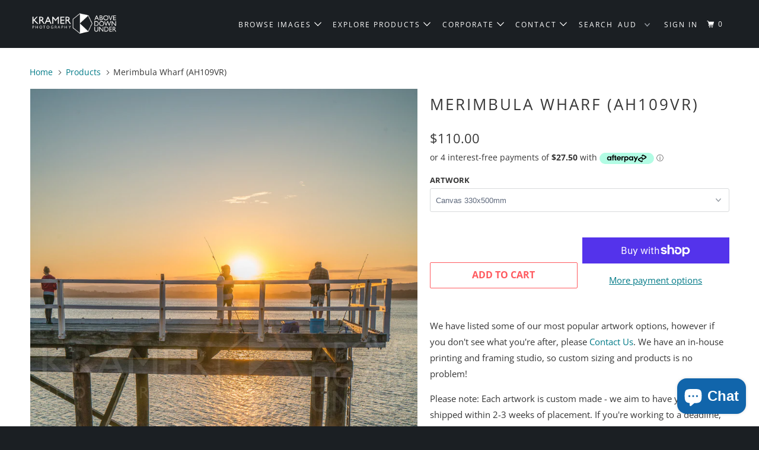

--- FILE ---
content_type: text/html; charset=utf-8
request_url: https://kramer.photography/products/merimbula-wharf-ah109r
body_size: 34985
content:
<!DOCTYPE html>
<!--[if lt IE 7 ]><html class="ie ie6" lang="en"> <![endif]-->
<!--[if IE 7 ]><html class="ie ie7" lang="en"> <![endif]-->
<!--[if IE 8 ]><html class="ie ie8" lang="en"> <![endif]-->
<!--[if IE 9 ]><html class="ie ie9" lang="en"> <![endif]-->
<!--[if (gte IE 10)|!(IE)]><!--><html lang="en"> <!--<![endif]-->
  <head>
    <meta charset="utf-8">
    <meta http-equiv="cleartype" content="on">
    <meta name="robots" content="index,follow">

    
    <title>Merimbula Wharf (AH109VR) - Kramer Photography</title>

    
      <meta name="description" content="We have listed some of our most popular artwork options, however if you don&#39;t see what you&#39;re after, please Contact Us. We have an in-house printing and framing studio, so custom sizing and products is no problem!Please note: Each artwork is custom made - we aim to have your order shipped within 2-3 weeks of placement." />
    

    

<meta name="author" content="Kramer Photography">
<meta property="og:url" content="https://kramer.photography/products/merimbula-wharf-ah109r">
<meta property="og:site_name" content="Kramer Photography">


  <meta property="og:type" content="product">
  <meta property="og:title" content="Merimbula Wharf (AH109VR)">
  
    <meta property="og:image" content="http://kramer.photography/cdn/shop/products/MerimbulaWharf_AH109R_Web_600x.jpg?v=1629464057">
    <meta property="og:image:secure_url" content="https://kramer.photography/cdn/shop/products/MerimbulaWharf_AH109R_Web_600x.jpg?v=1629464057">
    
  
  <meta property="og:price:amount" content="110.00">
  <meta property="og:price:currency" content="AUD">


  <meta property="og:description" content="We have listed some of our most popular artwork options, however if you don&#39;t see what you&#39;re after, please Contact Us. We have an in-house printing and framing studio, so custom sizing and products is no problem!Please note: Each artwork is custom made - we aim to have your order shipped within 2-3 weeks of placement.">




<meta name="twitter:card" content="summary">

  <meta name="twitter:title" content="Merimbula Wharf (AH109VR)">
  <meta name="twitter:description" content=" We have listed some of our most popular artwork options, however if you don&#39;t see what you&#39;re after, please Contact Us. We have an in-house printing and framing studio, so custom sizing and products is no problem!Please note: Each artwork is custom made - we aim to have your order shipped within 2-3 weeks of placement. If you&#39;re working to a deadline, feel free to Get in Touch as we may be able to expedite your order, or can advise you of stock currently on hand in our Rainforest Gallery. Alternatively, a Gift Certificate can feature your image of choice, and is a great option if you&#39;re in a rush, as they can be emailed to you, or directly to the recipient.">
  <meta name="twitter:image" content="https://kramer.photography/cdn/shop/products/MerimbulaWharf_AH109R_Web_240x.jpg?v=1629464057">
  <meta name="twitter:image:width" content="240">
  <meta name="twitter:image:height" content="240">



    
    

    <!-- Mobile Specific Metas -->
    <meta name="HandheldFriendly" content="True">
    <meta name="MobileOptimized" content="320">
    <meta name="viewport" content="width=device-width,initial-scale=1">
    <meta name="theme-color" content="#ffffff">

    <!-- Stylesheets for Parallax 3.5.3 -->
    <link href="//kramer.photography/cdn/shop/t/5/assets/styles.scss.css?v=132832771002642473201756639774" rel="stylesheet" type="text/css" media="all" />

    
      <link rel="shortcut icon" type="image/x-icon" href="//kramer.photography/cdn/shop/files/K_Logo_favicon_32x32.png?v=1614288128">
    

    <link rel="canonical" href="https://kramer.photography/products/merimbula-wharf-ah109r" />

    

    <script src="//kramer.photography/cdn/shop/t/5/assets/app.js?v=33238289177298957421559370278" type="text/javascript"></script>

    <!--[if lte IE 8]>
      <link href="//kramer.photography/cdn/shop/t/5/assets/ie.css?v=1024305471161636101534794660" rel="stylesheet" type="text/css" media="all" />
      <script src="//kramer.photography/cdn/shop/t/5/assets/skrollr.ie.js?v=116292453382836155221534794655" type="text/javascript"></script>
    <![endif]-->

    <!-- miniOrange ContentRestriction SCRIPT START -->


<script>
function getCookie(cookieName) {
    let cookie = {};
    document.cookie.split(";").forEach(function(el) {
      let [key,value] = el.split("=");
      cookie[key.trim()] = value;
    })
    return cookie[cookieName];
}
function setCookie(name,value,days) {
  var expires = "";
  if (days) {
      var date = new Date();
      date.setTime(date.getTime() + (days*24*60*60*1000));
      expires = "; expires=" + date.toUTCString();
  }
  document.cookie = name + "=" + (value || "")  + expires + "; path=/";
}
function eraseCookie(name) {   
    document.cookie = name +'=; Path=/; Expires=Thu, 01 Jan 1970 00:00:01 GMT;';
}
</script>

<!-- miniOrange LOCK START _2341 -->

<!-- miniOrange LOCK END _2341 -->










<!-- miniOrange Unpriority Locks START -->


<!-- miniOrange LOCK START _2341 -->







<!-- miniOrange LOCK END _2341 -->
<!-- miniOrange Unpriority Locks END -->

<!-- miniOrange Priority-Whole-Website Locks START -->
<!-- miniOrange Priority-Whole-Website Locks END -->

<!-- miniOrange Priority Locks START -->
<!-- miniOrange Priority Locks END -->

<!-- miniOrange hide-prices Locks START -->
<!-- miniOrange hide-prices Locks END -->

<!-- miniOrange purchase-form Locks START -->
<!-- miniOrange purchase-form Locks END --><!-- miniOrange ContentRestriction SCRIPT END --> 
<script>window.performance && window.performance.mark && window.performance.mark('shopify.content_for_header.start');</script><meta name="google-site-verification" content="cYOqU2r3jOtqyPZlhGOgcEXURYN0UDoxdE6m566WZcg">
<meta id="shopify-digital-wallet" name="shopify-digital-wallet" content="/7247790138/digital_wallets/dialog">
<meta name="shopify-checkout-api-token" content="e1aabc1f3d3b6f96e57b644c5460536e">
<meta id="in-context-paypal-metadata" data-shop-id="7247790138" data-venmo-supported="false" data-environment="production" data-locale="en_US" data-paypal-v4="true" data-currency="AUD">
<link rel="alternate" type="application/json+oembed" href="https://kramer.photography/products/merimbula-wharf-ah109r.oembed">
<script async="async" src="/checkouts/internal/preloads.js?locale=en-AU"></script>
<link rel="preconnect" href="https://shop.app" crossorigin="anonymous">
<script async="async" src="https://shop.app/checkouts/internal/preloads.js?locale=en-AU&shop_id=7247790138" crossorigin="anonymous"></script>
<script id="apple-pay-shop-capabilities" type="application/json">{"shopId":7247790138,"countryCode":"AU","currencyCode":"AUD","merchantCapabilities":["supports3DS"],"merchantId":"gid:\/\/shopify\/Shop\/7247790138","merchantName":"Kramer Photography","requiredBillingContactFields":["postalAddress","email","phone"],"requiredShippingContactFields":["postalAddress","email","phone"],"shippingType":"shipping","supportedNetworks":["visa","masterCard"],"total":{"type":"pending","label":"Kramer Photography","amount":"1.00"},"shopifyPaymentsEnabled":true,"supportsSubscriptions":true}</script>
<script id="shopify-features" type="application/json">{"accessToken":"e1aabc1f3d3b6f96e57b644c5460536e","betas":["rich-media-storefront-analytics"],"domain":"kramer.photography","predictiveSearch":true,"shopId":7247790138,"locale":"en"}</script>
<script>var Shopify = Shopify || {};
Shopify.shop = "kramer-photography.myshopify.com";
Shopify.locale = "en";
Shopify.currency = {"active":"AUD","rate":"1.0"};
Shopify.country = "AU";
Shopify.theme = {"name":"B4Bold Po 20\/08\/18 Parallax-August-5-2018","id":44597280826,"schema_name":"Parallax","schema_version":"3.5.3","theme_store_id":null,"role":"main"};
Shopify.theme.handle = "null";
Shopify.theme.style = {"id":null,"handle":null};
Shopify.cdnHost = "kramer.photography/cdn";
Shopify.routes = Shopify.routes || {};
Shopify.routes.root = "/";</script>
<script type="module">!function(o){(o.Shopify=o.Shopify||{}).modules=!0}(window);</script>
<script>!function(o){function n(){var o=[];function n(){o.push(Array.prototype.slice.apply(arguments))}return n.q=o,n}var t=o.Shopify=o.Shopify||{};t.loadFeatures=n(),t.autoloadFeatures=n()}(window);</script>
<script>
  window.ShopifyPay = window.ShopifyPay || {};
  window.ShopifyPay.apiHost = "shop.app\/pay";
  window.ShopifyPay.redirectState = null;
</script>
<script id="shop-js-analytics" type="application/json">{"pageType":"product"}</script>
<script defer="defer" async type="module" src="//kramer.photography/cdn/shopifycloud/shop-js/modules/v2/client.init-shop-cart-sync_BN7fPSNr.en.esm.js"></script>
<script defer="defer" async type="module" src="//kramer.photography/cdn/shopifycloud/shop-js/modules/v2/chunk.common_Cbph3Kss.esm.js"></script>
<script defer="defer" async type="module" src="//kramer.photography/cdn/shopifycloud/shop-js/modules/v2/chunk.modal_DKumMAJ1.esm.js"></script>
<script type="module">
  await import("//kramer.photography/cdn/shopifycloud/shop-js/modules/v2/client.init-shop-cart-sync_BN7fPSNr.en.esm.js");
await import("//kramer.photography/cdn/shopifycloud/shop-js/modules/v2/chunk.common_Cbph3Kss.esm.js");
await import("//kramer.photography/cdn/shopifycloud/shop-js/modules/v2/chunk.modal_DKumMAJ1.esm.js");

  window.Shopify.SignInWithShop?.initShopCartSync?.({"fedCMEnabled":true,"windoidEnabled":true});

</script>
<script>
  window.Shopify = window.Shopify || {};
  if (!window.Shopify.featureAssets) window.Shopify.featureAssets = {};
  window.Shopify.featureAssets['shop-js'] = {"shop-cart-sync":["modules/v2/client.shop-cart-sync_CJVUk8Jm.en.esm.js","modules/v2/chunk.common_Cbph3Kss.esm.js","modules/v2/chunk.modal_DKumMAJ1.esm.js"],"init-fed-cm":["modules/v2/client.init-fed-cm_7Fvt41F4.en.esm.js","modules/v2/chunk.common_Cbph3Kss.esm.js","modules/v2/chunk.modal_DKumMAJ1.esm.js"],"init-shop-email-lookup-coordinator":["modules/v2/client.init-shop-email-lookup-coordinator_Cc088_bR.en.esm.js","modules/v2/chunk.common_Cbph3Kss.esm.js","modules/v2/chunk.modal_DKumMAJ1.esm.js"],"init-windoid":["modules/v2/client.init-windoid_hPopwJRj.en.esm.js","modules/v2/chunk.common_Cbph3Kss.esm.js","modules/v2/chunk.modal_DKumMAJ1.esm.js"],"shop-button":["modules/v2/client.shop-button_B0jaPSNF.en.esm.js","modules/v2/chunk.common_Cbph3Kss.esm.js","modules/v2/chunk.modal_DKumMAJ1.esm.js"],"shop-cash-offers":["modules/v2/client.shop-cash-offers_DPIskqss.en.esm.js","modules/v2/chunk.common_Cbph3Kss.esm.js","modules/v2/chunk.modal_DKumMAJ1.esm.js"],"shop-toast-manager":["modules/v2/client.shop-toast-manager_CK7RT69O.en.esm.js","modules/v2/chunk.common_Cbph3Kss.esm.js","modules/v2/chunk.modal_DKumMAJ1.esm.js"],"init-shop-cart-sync":["modules/v2/client.init-shop-cart-sync_BN7fPSNr.en.esm.js","modules/v2/chunk.common_Cbph3Kss.esm.js","modules/v2/chunk.modal_DKumMAJ1.esm.js"],"init-customer-accounts-sign-up":["modules/v2/client.init-customer-accounts-sign-up_CfPf4CXf.en.esm.js","modules/v2/client.shop-login-button_DeIztwXF.en.esm.js","modules/v2/chunk.common_Cbph3Kss.esm.js","modules/v2/chunk.modal_DKumMAJ1.esm.js"],"pay-button":["modules/v2/client.pay-button_CgIwFSYN.en.esm.js","modules/v2/chunk.common_Cbph3Kss.esm.js","modules/v2/chunk.modal_DKumMAJ1.esm.js"],"init-customer-accounts":["modules/v2/client.init-customer-accounts_DQ3x16JI.en.esm.js","modules/v2/client.shop-login-button_DeIztwXF.en.esm.js","modules/v2/chunk.common_Cbph3Kss.esm.js","modules/v2/chunk.modal_DKumMAJ1.esm.js"],"avatar":["modules/v2/client.avatar_BTnouDA3.en.esm.js"],"init-shop-for-new-customer-accounts":["modules/v2/client.init-shop-for-new-customer-accounts_CsZy_esa.en.esm.js","modules/v2/client.shop-login-button_DeIztwXF.en.esm.js","modules/v2/chunk.common_Cbph3Kss.esm.js","modules/v2/chunk.modal_DKumMAJ1.esm.js"],"shop-follow-button":["modules/v2/client.shop-follow-button_BRMJjgGd.en.esm.js","modules/v2/chunk.common_Cbph3Kss.esm.js","modules/v2/chunk.modal_DKumMAJ1.esm.js"],"checkout-modal":["modules/v2/client.checkout-modal_B9Drz_yf.en.esm.js","modules/v2/chunk.common_Cbph3Kss.esm.js","modules/v2/chunk.modal_DKumMAJ1.esm.js"],"shop-login-button":["modules/v2/client.shop-login-button_DeIztwXF.en.esm.js","modules/v2/chunk.common_Cbph3Kss.esm.js","modules/v2/chunk.modal_DKumMAJ1.esm.js"],"lead-capture":["modules/v2/client.lead-capture_DXYzFM3R.en.esm.js","modules/v2/chunk.common_Cbph3Kss.esm.js","modules/v2/chunk.modal_DKumMAJ1.esm.js"],"shop-login":["modules/v2/client.shop-login_CA5pJqmO.en.esm.js","modules/v2/chunk.common_Cbph3Kss.esm.js","modules/v2/chunk.modal_DKumMAJ1.esm.js"],"payment-terms":["modules/v2/client.payment-terms_BxzfvcZJ.en.esm.js","modules/v2/chunk.common_Cbph3Kss.esm.js","modules/v2/chunk.modal_DKumMAJ1.esm.js"]};
</script>
<script id="__st">var __st={"a":7247790138,"offset":39600,"reqid":"21e9639a-3f31-4045-a242-5a67f0d70eb8-1769812232","pageurl":"kramer.photography\/products\/merimbula-wharf-ah109r","u":"1c2927b52d2c","p":"product","rtyp":"product","rid":2457502351418};</script>
<script>window.ShopifyPaypalV4VisibilityTracking = true;</script>
<script id="captcha-bootstrap">!function(){'use strict';const t='contact',e='account',n='new_comment',o=[[t,t],['blogs',n],['comments',n],[t,'customer']],c=[[e,'customer_login'],[e,'guest_login'],[e,'recover_customer_password'],[e,'create_customer']],r=t=>t.map((([t,e])=>`form[action*='/${t}']:not([data-nocaptcha='true']) input[name='form_type'][value='${e}']`)).join(','),a=t=>()=>t?[...document.querySelectorAll(t)].map((t=>t.form)):[];function s(){const t=[...o],e=r(t);return a(e)}const i='password',u='form_key',d=['recaptcha-v3-token','g-recaptcha-response','h-captcha-response',i],f=()=>{try{return window.sessionStorage}catch{return}},m='__shopify_v',_=t=>t.elements[u];function p(t,e,n=!1){try{const o=window.sessionStorage,c=JSON.parse(o.getItem(e)),{data:r}=function(t){const{data:e,action:n}=t;return t[m]||n?{data:e,action:n}:{data:t,action:n}}(c);for(const[e,n]of Object.entries(r))t.elements[e]&&(t.elements[e].value=n);n&&o.removeItem(e)}catch(o){console.error('form repopulation failed',{error:o})}}const l='form_type',E='cptcha';function T(t){t.dataset[E]=!0}const w=window,h=w.document,L='Shopify',v='ce_forms',y='captcha';let A=!1;((t,e)=>{const n=(g='f06e6c50-85a8-45c8-87d0-21a2b65856fe',I='https://cdn.shopify.com/shopifycloud/storefront-forms-hcaptcha/ce_storefront_forms_captcha_hcaptcha.v1.5.2.iife.js',D={infoText:'Protected by hCaptcha',privacyText:'Privacy',termsText:'Terms'},(t,e,n)=>{const o=w[L][v],c=o.bindForm;if(c)return c(t,g,e,D).then(n);var r;o.q.push([[t,g,e,D],n]),r=I,A||(h.body.append(Object.assign(h.createElement('script'),{id:'captcha-provider',async:!0,src:r})),A=!0)});var g,I,D;w[L]=w[L]||{},w[L][v]=w[L][v]||{},w[L][v].q=[],w[L][y]=w[L][y]||{},w[L][y].protect=function(t,e){n(t,void 0,e),T(t)},Object.freeze(w[L][y]),function(t,e,n,w,h,L){const[v,y,A,g]=function(t,e,n){const i=e?o:[],u=t?c:[],d=[...i,...u],f=r(d),m=r(i),_=r(d.filter((([t,e])=>n.includes(e))));return[a(f),a(m),a(_),s()]}(w,h,L),I=t=>{const e=t.target;return e instanceof HTMLFormElement?e:e&&e.form},D=t=>v().includes(t);t.addEventListener('submit',(t=>{const e=I(t);if(!e)return;const n=D(e)&&!e.dataset.hcaptchaBound&&!e.dataset.recaptchaBound,o=_(e),c=g().includes(e)&&(!o||!o.value);(n||c)&&t.preventDefault(),c&&!n&&(function(t){try{if(!f())return;!function(t){const e=f();if(!e)return;const n=_(t);if(!n)return;const o=n.value;o&&e.removeItem(o)}(t);const e=Array.from(Array(32),(()=>Math.random().toString(36)[2])).join('');!function(t,e){_(t)||t.append(Object.assign(document.createElement('input'),{type:'hidden',name:u})),t.elements[u].value=e}(t,e),function(t,e){const n=f();if(!n)return;const o=[...t.querySelectorAll(`input[type='${i}']`)].map((({name:t})=>t)),c=[...d,...o],r={};for(const[a,s]of new FormData(t).entries())c.includes(a)||(r[a]=s);n.setItem(e,JSON.stringify({[m]:1,action:t.action,data:r}))}(t,e)}catch(e){console.error('failed to persist form',e)}}(e),e.submit())}));const S=(t,e)=>{t&&!t.dataset[E]&&(n(t,e.some((e=>e===t))),T(t))};for(const o of['focusin','change'])t.addEventListener(o,(t=>{const e=I(t);D(e)&&S(e,y())}));const B=e.get('form_key'),M=e.get(l),P=B&&M;t.addEventListener('DOMContentLoaded',(()=>{const t=y();if(P)for(const e of t)e.elements[l].value===M&&p(e,B);[...new Set([...A(),...v().filter((t=>'true'===t.dataset.shopifyCaptcha))])].forEach((e=>S(e,t)))}))}(h,new URLSearchParams(w.location.search),n,t,e,['guest_login'])})(!0,!0)}();</script>
<script integrity="sha256-4kQ18oKyAcykRKYeNunJcIwy7WH5gtpwJnB7kiuLZ1E=" data-source-attribution="shopify.loadfeatures" defer="defer" src="//kramer.photography/cdn/shopifycloud/storefront/assets/storefront/load_feature-a0a9edcb.js" crossorigin="anonymous"></script>
<script crossorigin="anonymous" defer="defer" src="//kramer.photography/cdn/shopifycloud/storefront/assets/shopify_pay/storefront-65b4c6d7.js?v=20250812"></script>
<script data-source-attribution="shopify.dynamic_checkout.dynamic.init">var Shopify=Shopify||{};Shopify.PaymentButton=Shopify.PaymentButton||{isStorefrontPortableWallets:!0,init:function(){window.Shopify.PaymentButton.init=function(){};var t=document.createElement("script");t.src="https://kramer.photography/cdn/shopifycloud/portable-wallets/latest/portable-wallets.en.js",t.type="module",document.head.appendChild(t)}};
</script>
<script data-source-attribution="shopify.dynamic_checkout.buyer_consent">
  function portableWalletsHideBuyerConsent(e){var t=document.getElementById("shopify-buyer-consent"),n=document.getElementById("shopify-subscription-policy-button");t&&n&&(t.classList.add("hidden"),t.setAttribute("aria-hidden","true"),n.removeEventListener("click",e))}function portableWalletsShowBuyerConsent(e){var t=document.getElementById("shopify-buyer-consent"),n=document.getElementById("shopify-subscription-policy-button");t&&n&&(t.classList.remove("hidden"),t.removeAttribute("aria-hidden"),n.addEventListener("click",e))}window.Shopify?.PaymentButton&&(window.Shopify.PaymentButton.hideBuyerConsent=portableWalletsHideBuyerConsent,window.Shopify.PaymentButton.showBuyerConsent=portableWalletsShowBuyerConsent);
</script>
<script>
  function portableWalletsCleanup(e){e&&e.src&&console.error("Failed to load portable wallets script "+e.src);var t=document.querySelectorAll("shopify-accelerated-checkout .shopify-payment-button__skeleton, shopify-accelerated-checkout-cart .wallet-cart-button__skeleton"),e=document.getElementById("shopify-buyer-consent");for(let e=0;e<t.length;e++)t[e].remove();e&&e.remove()}function portableWalletsNotLoadedAsModule(e){e instanceof ErrorEvent&&"string"==typeof e.message&&e.message.includes("import.meta")&&"string"==typeof e.filename&&e.filename.includes("portable-wallets")&&(window.removeEventListener("error",portableWalletsNotLoadedAsModule),window.Shopify.PaymentButton.failedToLoad=e,"loading"===document.readyState?document.addEventListener("DOMContentLoaded",window.Shopify.PaymentButton.init):window.Shopify.PaymentButton.init())}window.addEventListener("error",portableWalletsNotLoadedAsModule);
</script>

<script type="module" src="https://kramer.photography/cdn/shopifycloud/portable-wallets/latest/portable-wallets.en.js" onError="portableWalletsCleanup(this)" crossorigin="anonymous"></script>
<script nomodule>
  document.addEventListener("DOMContentLoaded", portableWalletsCleanup);
</script>

<link id="shopify-accelerated-checkout-styles" rel="stylesheet" media="screen" href="https://kramer.photography/cdn/shopifycloud/portable-wallets/latest/accelerated-checkout-backwards-compat.css" crossorigin="anonymous">
<style id="shopify-accelerated-checkout-cart">
        #shopify-buyer-consent {
  margin-top: 1em;
  display: inline-block;
  width: 100%;
}

#shopify-buyer-consent.hidden {
  display: none;
}

#shopify-subscription-policy-button {
  background: none;
  border: none;
  padding: 0;
  text-decoration: underline;
  font-size: inherit;
  cursor: pointer;
}

#shopify-subscription-policy-button::before {
  box-shadow: none;
}

      </style>

<script>window.performance && window.performance.mark && window.performance.mark('shopify.content_for_header.end');</script>

<script>
    window.BOLD = window.BOLD || {};
    window.BOLD.options = {settings: {v1_variant_mode : true, hybrid_fix_auto_insert_inputs: true}};
</script><script>window.BOLD = window.BOLD || {};
    window.BOLD.common = window.BOLD.common || {};
    window.BOLD.common.Shopify = window.BOLD.common.Shopify || {};
    window.BOLD.common.Shopify.shop = {
      domain: 'kramer.photography',
      permanent_domain: 'kramer-photography.myshopify.com',
      url: 'https://kramer.photography',
      secure_url: 'https://kramer.photography',
      money_format: "${{amount}}",
      currency: "AUD"
    };
    window.BOLD.common.Shopify.customer = {
      id: null,
      tags: null,
    };
    window.BOLD.common.Shopify.cart = {"note":null,"attributes":{},"original_total_price":0,"total_price":0,"total_discount":0,"total_weight":0.0,"item_count":0,"items":[],"requires_shipping":false,"currency":"AUD","items_subtotal_price":0,"cart_level_discount_applications":[],"checkout_charge_amount":0};
    window.BOLD.common.template = 'product';window.BOLD.common.Shopify.formatMoney = function(money, format) {
        function n(t, e) {
            return "undefined" == typeof t ? e : t
        }
        function r(t, e, r, i) {
            if (e = n(e, 2),
                r = n(r, ","),
                i = n(i, "."),
            isNaN(t) || null == t)
                return 0;
            t = (t / 100).toFixed(e);
            var o = t.split(".")
                , a = o[0].replace(/(\d)(?=(\d\d\d)+(?!\d))/g, "$1" + r)
                , s = o[1] ? i + o[1] : "";
            return a + s
        }
        "string" == typeof money && (money = money.replace(".", ""));
        var i = ""
            , o = /\{\{\s*(\w+)\s*\}\}/
            , a = format || window.BOLD.common.Shopify.shop.money_format || window.Shopify.money_format || "$ {{ amount }}";
        switch (a.match(o)[1]) {
            case "amount":
                i = r(money, 2, ",", ".");
                break;
            case "amount_no_decimals":
                i = r(money, 0, ",", ".");
                break;
            case "amount_with_comma_separator":
                i = r(money, 2, ".", ",");
                break;
            case "amount_no_decimals_with_comma_separator":
                i = r(money, 0, ".", ",");
                break;
            case "amount_with_space_separator":
                i = r(money, 2, " ", ",");
                break;
            case "amount_no_decimals_with_space_separator":
                i = r(money, 0, " ", ",");
                break;
            case "amount_with_apostrophe_separator":
                i = r(money, 2, "'", ".");
                break;
        }
        return a.replace(o, i);
    };
    window.BOLD.common.Shopify.saveProduct = function (handle, product, productData) {
      if (typeof handle === 'string' && typeof window.BOLD.common.Shopify.products[handle] === 'undefined') {
        if (typeof product === 'number') {
          window.BOLD.common.Shopify.handles[product] = handle;
          product = { id: product, product: productData };
        }
        window.BOLD.common.Shopify.products[handle] = product;
      }
    };
    window.BOLD.common.Shopify.saveVariant = function (variant_id, variant) {
      if (typeof variant_id === 'number' && typeof window.BOLD.common.Shopify.variants[variant_id] === 'undefined') {
        window.BOLD.common.Shopify.variants[variant_id] = variant;
      }
    };window.BOLD.common.Shopify.products = window.BOLD.common.Shopify.products || {};
    window.BOLD.common.Shopify.variants = window.BOLD.common.Shopify.variants || {};
    window.BOLD.common.Shopify.handles = window.BOLD.common.Shopify.handles || {};window.BOLD.common.Shopify.handle = "merimbula-wharf-ah109r"
window.BOLD.common.Shopify.saveProduct("merimbula-wharf-ah109r", 2457502351418, {"id":2457502351418,"title":"Merimbula Wharf (AH109VR)","handle":"merimbula-wharf-ah109r","description":" \u003cp\u003eWe have listed some of our most popular artwork options, however if you don't see what you're after, please \u003ca href=\"mailto:kath@kramer.photography\" target=\"_blank\"\u003eContact Us\u003c\/a\u003e. We have an in-house printing and framing studio, so custom sizing and products is no problem!\u003c\/p\u003e\u003cp\u003ePlease note: Each artwork is custom made - we aim to have your order shipped within 2-3 weeks of placement. If you're working to a deadline, feel free to \u003ca href=\"https:\/\/kramer.photography\/pages\/contact-us\" target=\"_blank\" style=\"color: rgb(0, 122, 135);\"\u003eGet in Touch\u003c\/a\u003e as we may be able to expedite your order, or can advise you of stock currently on hand in our \u003ca href=\"https:\/\/kramer.photography\/pages\/visit-our-macquarie-pass-rainforest-gallery-open-by-appointment\" target=\"_blank\" style=\"color: rgb(0, 122, 135);\"\u003eRainforest Gallery\u003c\/a\u003e. Alternatively, a \u003ca href=\"https:\/\/kramer.photography\/pages\/gift-certificates\" target=\"_blank\" style=\"color: rgb(0, 122, 135);\"\u003eGift Certificate\u003c\/a\u003e can feature your image of choice, and is a great option if you're in a rush, as they can be emailed to you, or directly to the recipient.\u003c\/p\u003e","published_at":"2019-06-17T23:07:30+10:00","created_at":"2019-06-17T23:07:30+10:00","vendor":"Kramer Photography","type":"Vertical Rectangle Images","tags":["3:2","australia","far south coast","fishing","merimbula","nsw","ocean","sapphire","sunset","vertical rectangle","wharf"],"price":11000,"price_min":11000,"price_max":198000,"available":true,"price_varies":true,"compare_at_price":null,"compare_at_price_min":0,"compare_at_price_max":0,"compare_at_price_varies":false,"variants":[{"id":40630029090899,"title":"Canvas 330x500mm","option1":"Canvas 330x500mm","option2":null,"option3":null,"sku":"","requires_shipping":true,"taxable":false,"featured_image":null,"available":true,"name":"Merimbula Wharf (AH109VR) - Canvas 330x500mm","public_title":"Canvas 330x500mm","options":["Canvas 330x500mm"],"price":11000,"weight":5000,"compare_at_price":null,"inventory_management":null,"barcode":"","requires_selling_plan":false,"selling_plan_allocations":[]},{"id":40630029123667,"title":"Canvas 500x750mm","option1":"Canvas 500x750mm","option2":null,"option3":null,"sku":"","requires_shipping":true,"taxable":false,"featured_image":null,"available":true,"name":"Merimbula Wharf (AH109VR) - Canvas 500x750mm","public_title":"Canvas 500x750mm","options":["Canvas 500x750mm"],"price":22000,"weight":6000,"compare_at_price":null,"inventory_management":null,"barcode":"","requires_selling_plan":false,"selling_plan_allocations":[]},{"id":40630029156435,"title":"Canvas 600x900mm","option1":"Canvas 600x900mm","option2":null,"option3":null,"sku":"","requires_shipping":true,"taxable":false,"featured_image":null,"available":true,"name":"Merimbula Wharf (AH109VR) - Canvas 600x900mm","public_title":"Canvas 600x900mm","options":["Canvas 600x900mm"],"price":33000,"weight":7000,"compare_at_price":null,"inventory_management":null,"barcode":"","requires_selling_plan":false,"selling_plan_allocations":[]},{"id":40630029189203,"title":"Canvas 800x1200mm","option1":"Canvas 800x1200mm","option2":null,"option3":null,"sku":"","requires_shipping":true,"taxable":false,"featured_image":null,"available":true,"name":"Merimbula Wharf (AH109VR) - Canvas 800x1200mm","public_title":"Canvas 800x1200mm","options":["Canvas 800x1200mm"],"price":55000,"weight":8000,"compare_at_price":null,"inventory_management":null,"barcode":"","requires_selling_plan":false,"selling_plan_allocations":[]},{"id":40630029221971,"title":"Canvas 1000x1500mm","option1":"Canvas 1000x1500mm","option2":null,"option3":null,"sku":"","requires_shipping":true,"taxable":false,"featured_image":null,"available":true,"name":"Merimbula Wharf (AH109VR) - Canvas 1000x1500mm","public_title":"Canvas 1000x1500mm","options":["Canvas 1000x1500mm"],"price":77000,"weight":9000,"compare_at_price":null,"inventory_management":null,"barcode":"","requires_selling_plan":false,"selling_plan_allocations":[]},{"id":40630029254739,"title":"Canvas 1260x1890mm","option1":"Canvas 1260x1890mm","option2":null,"option3":null,"sku":"","requires_shipping":true,"taxable":false,"featured_image":null,"available":true,"name":"Merimbula Wharf (AH109VR) - Canvas 1260x1890mm","public_title":"Canvas 1260x1890mm","options":["Canvas 1260x1890mm"],"price":99000,"weight":10000,"compare_at_price":null,"inventory_management":null,"barcode":"","requires_selling_plan":false,"selling_plan_allocations":[]},{"id":40630029287507,"title":"Framed Photograph 400x550mm","option1":"Framed Photograph 400x550mm","option2":null,"option3":null,"sku":"","requires_shipping":true,"taxable":false,"featured_image":null,"available":true,"name":"Merimbula Wharf (AH109VR) - Framed Photograph 400x550mm","public_title":"Framed Photograph 400x550mm","options":["Framed Photograph 400x550mm"],"price":15500,"weight":5000,"compare_at_price":null,"inventory_management":null,"barcode":"","requires_selling_plan":false,"selling_plan_allocations":[]},{"id":40630029320275,"title":"Framed Photograph 505x700mm","option1":"Framed Photograph 505x700mm","option2":null,"option3":null,"sku":"","requires_shipping":true,"taxable":false,"featured_image":null,"available":true,"name":"Merimbula Wharf (AH109VR) - Framed Photograph 505x700mm","public_title":"Framed Photograph 505x700mm","options":["Framed Photograph 505x700mm"],"price":22000,"weight":6000,"compare_at_price":null,"inventory_management":null,"barcode":"","requires_selling_plan":false,"selling_plan_allocations":[]},{"id":40630029353043,"title":"Framed Photograph 570x800mm","option1":"Framed Photograph 570x800mm","option2":null,"option3":null,"sku":"","requires_shipping":true,"taxable":false,"featured_image":null,"available":true,"name":"Merimbula Wharf (AH109VR) - Framed Photograph 570x800mm","public_title":"Framed Photograph 570x800mm","options":["Framed Photograph 570x800mm"],"price":33000,"weight":7000,"compare_at_price":null,"inventory_management":null,"barcode":"","requires_selling_plan":false,"selling_plan_allocations":[]},{"id":40630029385811,"title":"Framed Photograph 640x900mm","option1":"Framed Photograph 640x900mm","option2":null,"option3":null,"sku":"","requires_shipping":true,"taxable":false,"featured_image":null,"available":true,"name":"Merimbula Wharf (AH109VR) - Framed Photograph 640x900mm","public_title":"Framed Photograph 640x900mm","options":["Framed Photograph 640x900mm"],"price":44000,"weight":8000,"compare_at_price":null,"inventory_management":null,"barcode":"","requires_selling_plan":false,"selling_plan_allocations":[]},{"id":40630029418579,"title":"Framed Photograph 720x1015mm","option1":"Framed Photograph 720x1015mm","option2":null,"option3":null,"sku":"","requires_shipping":true,"taxable":false,"featured_image":null,"available":true,"name":"Merimbula Wharf (AH109VR) - Framed Photograph 720x1015mm","public_title":"Framed Photograph 720x1015mm","options":["Framed Photograph 720x1015mm"],"price":66000,"weight":9000,"compare_at_price":null,"inventory_management":null,"barcode":"","requires_selling_plan":false,"selling_plan_allocations":[]},{"id":40630029451347,"title":"Acrylic 400x600mm","option1":"Acrylic 400x600mm","option2":null,"option3":null,"sku":"","requires_shipping":true,"taxable":false,"featured_image":null,"available":true,"name":"Merimbula Wharf (AH109VR) - Acrylic 400x600mm","public_title":"Acrylic 400x600mm","options":["Acrylic 400x600mm"],"price":22500,"weight":5000,"compare_at_price":null,"inventory_management":null,"barcode":"","requires_selling_plan":false,"selling_plan_allocations":[]},{"id":40630029484115,"title":"Acrylic 500x750mm","option1":"Acrylic 500x750mm","option2":null,"option3":null,"sku":"","requires_shipping":true,"taxable":false,"featured_image":null,"available":true,"name":"Merimbula Wharf (AH109VR) - Acrylic 500x750mm","public_title":"Acrylic 500x750mm","options":["Acrylic 500x750mm"],"price":32500,"weight":6000,"compare_at_price":null,"inventory_management":null,"barcode":"","requires_selling_plan":false,"selling_plan_allocations":[]},{"id":40630029516883,"title":"Acrylic 600x900mm","option1":"Acrylic 600x900mm","option2":null,"option3":null,"sku":"","requires_shipping":true,"taxable":false,"featured_image":null,"available":true,"name":"Merimbula Wharf (AH109VR) - Acrylic 600x900mm","public_title":"Acrylic 600x900mm","options":["Acrylic 600x900mm"],"price":41000,"weight":7000,"compare_at_price":null,"inventory_management":null,"barcode":"","requires_selling_plan":false,"selling_plan_allocations":[]},{"id":40630029549651,"title":"Acrylic 800x1200mm","option1":"Acrylic 800x1200mm","option2":null,"option3":null,"sku":"","requires_shipping":true,"taxable":false,"featured_image":null,"available":true,"name":"Merimbula Wharf (AH109VR) - Acrylic 800x1200mm","public_title":"Acrylic 800x1200mm","options":["Acrylic 800x1200mm"],"price":82500,"weight":8000,"compare_at_price":null,"inventory_management":null,"barcode":"","requires_selling_plan":false,"selling_plan_allocations":[]},{"id":40630029582419,"title":"Acrylic 1000x1500mm","option1":"Acrylic 1000x1500mm","option2":null,"option3":null,"sku":"","requires_shipping":true,"taxable":false,"featured_image":null,"available":true,"name":"Merimbula Wharf (AH109VR) - Acrylic 1000x1500mm","public_title":"Acrylic 1000x1500mm","options":["Acrylic 1000x1500mm"],"price":125000,"weight":10000,"compare_at_price":null,"inventory_management":null,"barcode":"","requires_selling_plan":false,"selling_plan_allocations":[]},{"id":40630029615187,"title":"Framed Canvas 500x750mm","option1":"Framed Canvas 500x750mm","option2":null,"option3":null,"sku":"","requires_shipping":true,"taxable":false,"featured_image":null,"available":true,"name":"Merimbula Wharf (AH109VR) - Framed Canvas 500x750mm","public_title":"Framed Canvas 500x750mm","options":["Framed Canvas 500x750mm"],"price":44000,"weight":6000,"compare_at_price":null,"inventory_management":null,"barcode":"","requires_selling_plan":false,"selling_plan_allocations":[]},{"id":40630029647955,"title":"Framed Canvas 600x900mm","option1":"Framed Canvas 600x900mm","option2":null,"option3":null,"sku":"","requires_shipping":true,"taxable":false,"featured_image":null,"available":true,"name":"Merimbula Wharf (AH109VR) - Framed Canvas 600x900mm","public_title":"Framed Canvas 600x900mm","options":["Framed Canvas 600x900mm"],"price":66000,"weight":7000,"compare_at_price":null,"inventory_management":null,"barcode":"","requires_selling_plan":false,"selling_plan_allocations":[]},{"id":40630029680723,"title":"Framed Canvas 800x1200mm","option1":"Framed Canvas 800x1200mm","option2":null,"option3":null,"sku":"","requires_shipping":true,"taxable":false,"featured_image":null,"available":true,"name":"Merimbula Wharf (AH109VR) - Framed Canvas 800x1200mm","public_title":"Framed Canvas 800x1200mm","options":["Framed Canvas 800x1200mm"],"price":110000,"weight":8000,"compare_at_price":null,"inventory_management":null,"barcode":"","requires_selling_plan":false,"selling_plan_allocations":[]},{"id":40630029713491,"title":"Framed Canvas 1000x1500mm","option1":"Framed Canvas 1000x1500mm","option2":null,"option3":null,"sku":"","requires_shipping":true,"taxable":false,"featured_image":null,"available":true,"name":"Merimbula Wharf (AH109VR) - Framed Canvas 1000x1500mm","public_title":"Framed Canvas 1000x1500mm","options":["Framed Canvas 1000x1500mm"],"price":154000,"weight":9000,"compare_at_price":null,"inventory_management":null,"barcode":"","requires_selling_plan":false,"selling_plan_allocations":[]},{"id":40630029779027,"title":"Framed Canvas 1260x1890mm","option1":"Framed Canvas 1260x1890mm","option2":null,"option3":null,"sku":"","requires_shipping":true,"taxable":false,"featured_image":null,"available":true,"name":"Merimbula Wharf (AH109VR) - Framed Canvas 1260x1890mm","public_title":"Framed Canvas 1260x1890mm","options":["Framed Canvas 1260x1890mm"],"price":198000,"weight":10000,"compare_at_price":null,"inventory_management":null,"barcode":"","requires_selling_plan":false,"selling_plan_allocations":[]}],"images":["\/\/kramer.photography\/cdn\/shop\/products\/MerimbulaWharf_AH109R_Web.jpg?v=1629464057"],"featured_image":"\/\/kramer.photography\/cdn\/shop\/products\/MerimbulaWharf_AH109R_Web.jpg?v=1629464057","options":["Artwork"],"media":[{"alt":null,"id":21148036300883,"position":1,"preview_image":{"aspect_ratio":0.667,"height":2048,"width":1366,"src":"\/\/kramer.photography\/cdn\/shop\/products\/MerimbulaWharf_AH109R_Web.jpg?v=1629464057"},"aspect_ratio":0.667,"height":2048,"media_type":"image","src":"\/\/kramer.photography\/cdn\/shop\/products\/MerimbulaWharf_AH109R_Web.jpg?v=1629464057","width":1366}],"requires_selling_plan":false,"selling_plan_groups":[],"content":" \u003cp\u003eWe have listed some of our most popular artwork options, however if you don't see what you're after, please \u003ca href=\"mailto:kath@kramer.photography\" target=\"_blank\"\u003eContact Us\u003c\/a\u003e. We have an in-house printing and framing studio, so custom sizing and products is no problem!\u003c\/p\u003e\u003cp\u003ePlease note: Each artwork is custom made - we aim to have your order shipped within 2-3 weeks of placement. If you're working to a deadline, feel free to \u003ca href=\"https:\/\/kramer.photography\/pages\/contact-us\" target=\"_blank\" style=\"color: rgb(0, 122, 135);\"\u003eGet in Touch\u003c\/a\u003e as we may be able to expedite your order, or can advise you of stock currently on hand in our \u003ca href=\"https:\/\/kramer.photography\/pages\/visit-our-macquarie-pass-rainforest-gallery-open-by-appointment\" target=\"_blank\" style=\"color: rgb(0, 122, 135);\"\u003eRainforest Gallery\u003c\/a\u003e. Alternatively, a \u003ca href=\"https:\/\/kramer.photography\/pages\/gift-certificates\" target=\"_blank\" style=\"color: rgb(0, 122, 135);\"\u003eGift Certificate\u003c\/a\u003e can feature your image of choice, and is a great option if you're in a rush, as they can be emailed to you, or directly to the recipient.\u003c\/p\u003e"});window.BOLD.common.Shopify.saveVariant(40630029090899, { variant: {"id":40630029090899,"title":"Canvas 330x500mm","option1":"Canvas 330x500mm","option2":null,"option3":null,"sku":"","requires_shipping":true,"taxable":false,"featured_image":null,"available":true,"name":"Merimbula Wharf (AH109VR) - Canvas 330x500mm","public_title":"Canvas 330x500mm","options":["Canvas 330x500mm"],"price":11000,"weight":5000,"compare_at_price":null,"inventory_management":null,"barcode":"","requires_selling_plan":false,"selling_plan_allocations":[]}, inventory_quantity: 0, product_id: 2457502351418, product_handle: "merimbula-wharf-ah109r", price: 11000, variant_title: "Canvas 330x500mm", group_id: '', csp_metafield: {}});window.BOLD.common.Shopify.saveVariant(40630029123667, { variant: {"id":40630029123667,"title":"Canvas 500x750mm","option1":"Canvas 500x750mm","option2":null,"option3":null,"sku":"","requires_shipping":true,"taxable":false,"featured_image":null,"available":true,"name":"Merimbula Wharf (AH109VR) - Canvas 500x750mm","public_title":"Canvas 500x750mm","options":["Canvas 500x750mm"],"price":22000,"weight":6000,"compare_at_price":null,"inventory_management":null,"barcode":"","requires_selling_plan":false,"selling_plan_allocations":[]}, inventory_quantity: 0, product_id: 2457502351418, product_handle: "merimbula-wharf-ah109r", price: 22000, variant_title: "Canvas 500x750mm", group_id: '', csp_metafield: {}});window.BOLD.common.Shopify.saveVariant(40630029156435, { variant: {"id":40630029156435,"title":"Canvas 600x900mm","option1":"Canvas 600x900mm","option2":null,"option3":null,"sku":"","requires_shipping":true,"taxable":false,"featured_image":null,"available":true,"name":"Merimbula Wharf (AH109VR) - Canvas 600x900mm","public_title":"Canvas 600x900mm","options":["Canvas 600x900mm"],"price":33000,"weight":7000,"compare_at_price":null,"inventory_management":null,"barcode":"","requires_selling_plan":false,"selling_plan_allocations":[]}, inventory_quantity: 0, product_id: 2457502351418, product_handle: "merimbula-wharf-ah109r", price: 33000, variant_title: "Canvas 600x900mm", group_id: '', csp_metafield: {}});window.BOLD.common.Shopify.saveVariant(40630029189203, { variant: {"id":40630029189203,"title":"Canvas 800x1200mm","option1":"Canvas 800x1200mm","option2":null,"option3":null,"sku":"","requires_shipping":true,"taxable":false,"featured_image":null,"available":true,"name":"Merimbula Wharf (AH109VR) - Canvas 800x1200mm","public_title":"Canvas 800x1200mm","options":["Canvas 800x1200mm"],"price":55000,"weight":8000,"compare_at_price":null,"inventory_management":null,"barcode":"","requires_selling_plan":false,"selling_plan_allocations":[]}, inventory_quantity: 0, product_id: 2457502351418, product_handle: "merimbula-wharf-ah109r", price: 55000, variant_title: "Canvas 800x1200mm", group_id: '', csp_metafield: {}});window.BOLD.common.Shopify.saveVariant(40630029221971, { variant: {"id":40630029221971,"title":"Canvas 1000x1500mm","option1":"Canvas 1000x1500mm","option2":null,"option3":null,"sku":"","requires_shipping":true,"taxable":false,"featured_image":null,"available":true,"name":"Merimbula Wharf (AH109VR) - Canvas 1000x1500mm","public_title":"Canvas 1000x1500mm","options":["Canvas 1000x1500mm"],"price":77000,"weight":9000,"compare_at_price":null,"inventory_management":null,"barcode":"","requires_selling_plan":false,"selling_plan_allocations":[]}, inventory_quantity: 0, product_id: 2457502351418, product_handle: "merimbula-wharf-ah109r", price: 77000, variant_title: "Canvas 1000x1500mm", group_id: '', csp_metafield: {}});window.BOLD.common.Shopify.saveVariant(40630029254739, { variant: {"id":40630029254739,"title":"Canvas 1260x1890mm","option1":"Canvas 1260x1890mm","option2":null,"option3":null,"sku":"","requires_shipping":true,"taxable":false,"featured_image":null,"available":true,"name":"Merimbula Wharf (AH109VR) - Canvas 1260x1890mm","public_title":"Canvas 1260x1890mm","options":["Canvas 1260x1890mm"],"price":99000,"weight":10000,"compare_at_price":null,"inventory_management":null,"barcode":"","requires_selling_plan":false,"selling_plan_allocations":[]}, inventory_quantity: 0, product_id: 2457502351418, product_handle: "merimbula-wharf-ah109r", price: 99000, variant_title: "Canvas 1260x1890mm", group_id: '', csp_metafield: {}});window.BOLD.common.Shopify.saveVariant(40630029287507, { variant: {"id":40630029287507,"title":"Framed Photograph 400x550mm","option1":"Framed Photograph 400x550mm","option2":null,"option3":null,"sku":"","requires_shipping":true,"taxable":false,"featured_image":null,"available":true,"name":"Merimbula Wharf (AH109VR) - Framed Photograph 400x550mm","public_title":"Framed Photograph 400x550mm","options":["Framed Photograph 400x550mm"],"price":15500,"weight":5000,"compare_at_price":null,"inventory_management":null,"barcode":"","requires_selling_plan":false,"selling_plan_allocations":[]}, inventory_quantity: 0, product_id: 2457502351418, product_handle: "merimbula-wharf-ah109r", price: 15500, variant_title: "Framed Photograph 400x550mm", group_id: '', csp_metafield: {}});window.BOLD.common.Shopify.saveVariant(40630029320275, { variant: {"id":40630029320275,"title":"Framed Photograph 505x700mm","option1":"Framed Photograph 505x700mm","option2":null,"option3":null,"sku":"","requires_shipping":true,"taxable":false,"featured_image":null,"available":true,"name":"Merimbula Wharf (AH109VR) - Framed Photograph 505x700mm","public_title":"Framed Photograph 505x700mm","options":["Framed Photograph 505x700mm"],"price":22000,"weight":6000,"compare_at_price":null,"inventory_management":null,"barcode":"","requires_selling_plan":false,"selling_plan_allocations":[]}, inventory_quantity: 0, product_id: 2457502351418, product_handle: "merimbula-wharf-ah109r", price: 22000, variant_title: "Framed Photograph 505x700mm", group_id: '', csp_metafield: {}});window.BOLD.common.Shopify.saveVariant(40630029353043, { variant: {"id":40630029353043,"title":"Framed Photograph 570x800mm","option1":"Framed Photograph 570x800mm","option2":null,"option3":null,"sku":"","requires_shipping":true,"taxable":false,"featured_image":null,"available":true,"name":"Merimbula Wharf (AH109VR) - Framed Photograph 570x800mm","public_title":"Framed Photograph 570x800mm","options":["Framed Photograph 570x800mm"],"price":33000,"weight":7000,"compare_at_price":null,"inventory_management":null,"barcode":"","requires_selling_plan":false,"selling_plan_allocations":[]}, inventory_quantity: 0, product_id: 2457502351418, product_handle: "merimbula-wharf-ah109r", price: 33000, variant_title: "Framed Photograph 570x800mm", group_id: '', csp_metafield: {}});window.BOLD.common.Shopify.saveVariant(40630029385811, { variant: {"id":40630029385811,"title":"Framed Photograph 640x900mm","option1":"Framed Photograph 640x900mm","option2":null,"option3":null,"sku":"","requires_shipping":true,"taxable":false,"featured_image":null,"available":true,"name":"Merimbula Wharf (AH109VR) - Framed Photograph 640x900mm","public_title":"Framed Photograph 640x900mm","options":["Framed Photograph 640x900mm"],"price":44000,"weight":8000,"compare_at_price":null,"inventory_management":null,"barcode":"","requires_selling_plan":false,"selling_plan_allocations":[]}, inventory_quantity: 0, product_id: 2457502351418, product_handle: "merimbula-wharf-ah109r", price: 44000, variant_title: "Framed Photograph 640x900mm", group_id: '', csp_metafield: {}});window.BOLD.common.Shopify.saveVariant(40630029418579, { variant: {"id":40630029418579,"title":"Framed Photograph 720x1015mm","option1":"Framed Photograph 720x1015mm","option2":null,"option3":null,"sku":"","requires_shipping":true,"taxable":false,"featured_image":null,"available":true,"name":"Merimbula Wharf (AH109VR) - Framed Photograph 720x1015mm","public_title":"Framed Photograph 720x1015mm","options":["Framed Photograph 720x1015mm"],"price":66000,"weight":9000,"compare_at_price":null,"inventory_management":null,"barcode":"","requires_selling_plan":false,"selling_plan_allocations":[]}, inventory_quantity: 0, product_id: 2457502351418, product_handle: "merimbula-wharf-ah109r", price: 66000, variant_title: "Framed Photograph 720x1015mm", group_id: '', csp_metafield: {}});window.BOLD.common.Shopify.saveVariant(40630029451347, { variant: {"id":40630029451347,"title":"Acrylic 400x600mm","option1":"Acrylic 400x600mm","option2":null,"option3":null,"sku":"","requires_shipping":true,"taxable":false,"featured_image":null,"available":true,"name":"Merimbula Wharf (AH109VR) - Acrylic 400x600mm","public_title":"Acrylic 400x600mm","options":["Acrylic 400x600mm"],"price":22500,"weight":5000,"compare_at_price":null,"inventory_management":null,"barcode":"","requires_selling_plan":false,"selling_plan_allocations":[]}, inventory_quantity: 0, product_id: 2457502351418, product_handle: "merimbula-wharf-ah109r", price: 22500, variant_title: "Acrylic 400x600mm", group_id: '', csp_metafield: {}});window.BOLD.common.Shopify.saveVariant(40630029484115, { variant: {"id":40630029484115,"title":"Acrylic 500x750mm","option1":"Acrylic 500x750mm","option2":null,"option3":null,"sku":"","requires_shipping":true,"taxable":false,"featured_image":null,"available":true,"name":"Merimbula Wharf (AH109VR) - Acrylic 500x750mm","public_title":"Acrylic 500x750mm","options":["Acrylic 500x750mm"],"price":32500,"weight":6000,"compare_at_price":null,"inventory_management":null,"barcode":"","requires_selling_plan":false,"selling_plan_allocations":[]}, inventory_quantity: 0, product_id: 2457502351418, product_handle: "merimbula-wharf-ah109r", price: 32500, variant_title: "Acrylic 500x750mm", group_id: '', csp_metafield: {}});window.BOLD.common.Shopify.saveVariant(40630029516883, { variant: {"id":40630029516883,"title":"Acrylic 600x900mm","option1":"Acrylic 600x900mm","option2":null,"option3":null,"sku":"","requires_shipping":true,"taxable":false,"featured_image":null,"available":true,"name":"Merimbula Wharf (AH109VR) - Acrylic 600x900mm","public_title":"Acrylic 600x900mm","options":["Acrylic 600x900mm"],"price":41000,"weight":7000,"compare_at_price":null,"inventory_management":null,"barcode":"","requires_selling_plan":false,"selling_plan_allocations":[]}, inventory_quantity: 0, product_id: 2457502351418, product_handle: "merimbula-wharf-ah109r", price: 41000, variant_title: "Acrylic 600x900mm", group_id: '', csp_metafield: {}});window.BOLD.common.Shopify.saveVariant(40630029549651, { variant: {"id":40630029549651,"title":"Acrylic 800x1200mm","option1":"Acrylic 800x1200mm","option2":null,"option3":null,"sku":"","requires_shipping":true,"taxable":false,"featured_image":null,"available":true,"name":"Merimbula Wharf (AH109VR) - Acrylic 800x1200mm","public_title":"Acrylic 800x1200mm","options":["Acrylic 800x1200mm"],"price":82500,"weight":8000,"compare_at_price":null,"inventory_management":null,"barcode":"","requires_selling_plan":false,"selling_plan_allocations":[]}, inventory_quantity: 0, product_id: 2457502351418, product_handle: "merimbula-wharf-ah109r", price: 82500, variant_title: "Acrylic 800x1200mm", group_id: '', csp_metafield: {}});window.BOLD.common.Shopify.saveVariant(40630029582419, { variant: {"id":40630029582419,"title":"Acrylic 1000x1500mm","option1":"Acrylic 1000x1500mm","option2":null,"option3":null,"sku":"","requires_shipping":true,"taxable":false,"featured_image":null,"available":true,"name":"Merimbula Wharf (AH109VR) - Acrylic 1000x1500mm","public_title":"Acrylic 1000x1500mm","options":["Acrylic 1000x1500mm"],"price":125000,"weight":10000,"compare_at_price":null,"inventory_management":null,"barcode":"","requires_selling_plan":false,"selling_plan_allocations":[]}, inventory_quantity: 0, product_id: 2457502351418, product_handle: "merimbula-wharf-ah109r", price: 125000, variant_title: "Acrylic 1000x1500mm", group_id: '', csp_metafield: {}});window.BOLD.common.Shopify.saveVariant(40630029615187, { variant: {"id":40630029615187,"title":"Framed Canvas 500x750mm","option1":"Framed Canvas 500x750mm","option2":null,"option3":null,"sku":"","requires_shipping":true,"taxable":false,"featured_image":null,"available":true,"name":"Merimbula Wharf (AH109VR) - Framed Canvas 500x750mm","public_title":"Framed Canvas 500x750mm","options":["Framed Canvas 500x750mm"],"price":44000,"weight":6000,"compare_at_price":null,"inventory_management":null,"barcode":"","requires_selling_plan":false,"selling_plan_allocations":[]}, inventory_quantity: 0, product_id: 2457502351418, product_handle: "merimbula-wharf-ah109r", price: 44000, variant_title: "Framed Canvas 500x750mm", group_id: '', csp_metafield: {}});window.BOLD.common.Shopify.saveVariant(40630029647955, { variant: {"id":40630029647955,"title":"Framed Canvas 600x900mm","option1":"Framed Canvas 600x900mm","option2":null,"option3":null,"sku":"","requires_shipping":true,"taxable":false,"featured_image":null,"available":true,"name":"Merimbula Wharf (AH109VR) - Framed Canvas 600x900mm","public_title":"Framed Canvas 600x900mm","options":["Framed Canvas 600x900mm"],"price":66000,"weight":7000,"compare_at_price":null,"inventory_management":null,"barcode":"","requires_selling_plan":false,"selling_plan_allocations":[]}, inventory_quantity: 0, product_id: 2457502351418, product_handle: "merimbula-wharf-ah109r", price: 66000, variant_title: "Framed Canvas 600x900mm", group_id: '', csp_metafield: {}});window.BOLD.common.Shopify.saveVariant(40630029680723, { variant: {"id":40630029680723,"title":"Framed Canvas 800x1200mm","option1":"Framed Canvas 800x1200mm","option2":null,"option3":null,"sku":"","requires_shipping":true,"taxable":false,"featured_image":null,"available":true,"name":"Merimbula Wharf (AH109VR) - Framed Canvas 800x1200mm","public_title":"Framed Canvas 800x1200mm","options":["Framed Canvas 800x1200mm"],"price":110000,"weight":8000,"compare_at_price":null,"inventory_management":null,"barcode":"","requires_selling_plan":false,"selling_plan_allocations":[]}, inventory_quantity: 0, product_id: 2457502351418, product_handle: "merimbula-wharf-ah109r", price: 110000, variant_title: "Framed Canvas 800x1200mm", group_id: '', csp_metafield: {}});window.BOLD.common.Shopify.saveVariant(40630029713491, { variant: {"id":40630029713491,"title":"Framed Canvas 1000x1500mm","option1":"Framed Canvas 1000x1500mm","option2":null,"option3":null,"sku":"","requires_shipping":true,"taxable":false,"featured_image":null,"available":true,"name":"Merimbula Wharf (AH109VR) - Framed Canvas 1000x1500mm","public_title":"Framed Canvas 1000x1500mm","options":["Framed Canvas 1000x1500mm"],"price":154000,"weight":9000,"compare_at_price":null,"inventory_management":null,"barcode":"","requires_selling_plan":false,"selling_plan_allocations":[]}, inventory_quantity: 0, product_id: 2457502351418, product_handle: "merimbula-wharf-ah109r", price: 154000, variant_title: "Framed Canvas 1000x1500mm", group_id: '', csp_metafield: {}});window.BOLD.common.Shopify.saveVariant(40630029779027, { variant: {"id":40630029779027,"title":"Framed Canvas 1260x1890mm","option1":"Framed Canvas 1260x1890mm","option2":null,"option3":null,"sku":"","requires_shipping":true,"taxable":false,"featured_image":null,"available":true,"name":"Merimbula Wharf (AH109VR) - Framed Canvas 1260x1890mm","public_title":"Framed Canvas 1260x1890mm","options":["Framed Canvas 1260x1890mm"],"price":198000,"weight":10000,"compare_at_price":null,"inventory_management":null,"barcode":"","requires_selling_plan":false,"selling_plan_allocations":[]}, inventory_quantity: 0, product_id: 2457502351418, product_handle: "merimbula-wharf-ah109r", price: 198000, variant_title: "Framed Canvas 1260x1890mm", group_id: '', csp_metafield: {}});window.BOLD.apps_installed = {"Product Options":2,"Xero":1} || {};window.BOLD.common.Shopify.metafields = window.BOLD.common.Shopify.metafields || {};window.BOLD.common.Shopify.metafields["bold_rp"] = {};window.BOLD.common.Shopify.metafields["bold_csp_defaults"] = {};window.BOLD.common.cacheParams = window.BOLD.common.cacheParams || {};
    window.BOLD.common.cacheParams.options = 1611656763;
</script><link href="//kramer.photography/cdn/shop/t/5/assets/bold-options.css?v=123160307633435409531534794652" rel="stylesheet" type="text/css" media="all" />
<script src="https://option.boldapps.net/js/options.js" type="text/javascript"></script><script>
          var currentScript = document.currentScript || document.scripts[document.scripts.length - 1];
          var boldVariantIds =[40630029090899,40630029123667,40630029156435,40630029189203,40630029221971,40630029254739,40630029287507,40630029320275,40630029353043,40630029385811,40630029418579,40630029451347,40630029484115,40630029516883,40630029549651,40630029582419,40630029615187,40630029647955,40630029680723,40630029713491,40630029779027];
          var boldProductHandle ="merimbula-wharf-ah109r";
          var BOLD = BOLD || {};
          BOLD.products = BOLD.products || {};
          BOLD.variant_lookup = BOLD.variant_lookup || {};
          if (window.BOLD && !BOLD.common) {
              BOLD.common = BOLD.common || {};
              BOLD.common.Shopify = BOLD.common.Shopify || {};
              window.BOLD.common.Shopify.products = window.BOLD.common.Shopify.products || {};
              window.BOLD.common.Shopify.variants = window.BOLD.common.Shopify.variants || {};
              window.BOLD.common.Shopify.handles = window.BOLD.common.Shopify.handles || {};
              window.BOLD.common.Shopify.saveProduct = function (handle, product) {
                  if (typeof handle === 'string' && typeof window.BOLD.common.Shopify.products[handle] === 'undefined') {
                      if (typeof product === 'number') {
                          window.BOLD.common.Shopify.handles[product] = handle;
                          product = { id: product };
                      }
                      window.BOLD.common.Shopify.products[handle] = product;
                  }
              };
              window.BOLD.common.Shopify.saveVariant = function (variant_id, variant) {
                  if (typeof variant_id === 'number' && typeof window.BOLD.common.Shopify.variants[variant_id] === 'undefined') {
                      window.BOLD.common.Shopify.variants[variant_id] = variant;
                  }
              };
          }

          for (var boldIndex = 0; boldIndex < boldVariantIds.length; boldIndex = boldIndex + 1) {
            BOLD.variant_lookup[boldVariantIds[boldIndex]] = boldProductHandle;
          }

          BOLD.products[boldProductHandle] ={
    "id":2457502351418,
    "title":"Merimbula Wharf (AH109VR)","handle":"merimbula-wharf-ah109r",
    "description":" \u003cp\u003eWe have listed some of our most popular artwork options, however if you don't see what you're after, please \u003ca href=\"mailto:kath@kramer.photography\" target=\"_blank\"\u003eContact Us\u003c\/a\u003e. We have an in-house printing and framing studio, so custom sizing and products is no problem!\u003c\/p\u003e\u003cp\u003ePlease note: Each artwork is custom made - we aim to have your order shipped within 2-3 weeks of placement. If you're working to a deadline, feel free to \u003ca href=\"https:\/\/kramer.photography\/pages\/contact-us\" target=\"_blank\" style=\"color: rgb(0, 122, 135);\"\u003eGet in Touch\u003c\/a\u003e as we may be able to expedite your order, or can advise you of stock currently on hand in our \u003ca href=\"https:\/\/kramer.photography\/pages\/visit-our-macquarie-pass-rainforest-gallery-open-by-appointment\" target=\"_blank\" style=\"color: rgb(0, 122, 135);\"\u003eRainforest Gallery\u003c\/a\u003e. Alternatively, a \u003ca href=\"https:\/\/kramer.photography\/pages\/gift-certificates\" target=\"_blank\" style=\"color: rgb(0, 122, 135);\"\u003eGift Certificate\u003c\/a\u003e can feature your image of choice, and is a great option if you're in a rush, as they can be emailed to you, or directly to the recipient.\u003c\/p\u003e",
    "published_at":"2019-06-17T23:07:30",
    "created_at":"2019-06-17T23:07:30",
    "vendor":"Kramer Photography",
    "type":"Vertical Rectangle Images",
    "tags":["3:2","australia","far south coast","fishing","merimbula","nsw","ocean","sapphire","sunset","vertical rectangle","wharf"],
    "price":11000,
    "price_min":11000,
    "price_max":198000,
    "price_varies":true,
    "compare_at_price":null,
    "compare_at_price_min":0,
    "compare_at_price_max":0,
    "compare_at_price_varies":false,
    "all_variant_ids":[40630029090899,40630029123667,40630029156435,40630029189203,40630029221971,40630029254739,40630029287507,40630029320275,40630029353043,40630029385811,40630029418579,40630029451347,40630029484115,40630029516883,40630029549651,40630029582419,40630029615187,40630029647955,40630029680723,40630029713491,40630029779027],
    "variants":[{"id":40630029090899,"title":"Canvas 330x500mm","option1":"Canvas 330x500mm","option2":null,"option3":null,"sku":"","requires_shipping":true,"taxable":false,"featured_image":null,"available":true,"name":"Merimbula Wharf (AH109VR) - Canvas 330x500mm","public_title":"Canvas 330x500mm","options":["Canvas 330x500mm"],"price":11000,"weight":5000,"compare_at_price":null,"inventory_management":null,"barcode":"","requires_selling_plan":false,"selling_plan_allocations":[]},{"id":40630029123667,"title":"Canvas 500x750mm","option1":"Canvas 500x750mm","option2":null,"option3":null,"sku":"","requires_shipping":true,"taxable":false,"featured_image":null,"available":true,"name":"Merimbula Wharf (AH109VR) - Canvas 500x750mm","public_title":"Canvas 500x750mm","options":["Canvas 500x750mm"],"price":22000,"weight":6000,"compare_at_price":null,"inventory_management":null,"barcode":"","requires_selling_plan":false,"selling_plan_allocations":[]},{"id":40630029156435,"title":"Canvas 600x900mm","option1":"Canvas 600x900mm","option2":null,"option3":null,"sku":"","requires_shipping":true,"taxable":false,"featured_image":null,"available":true,"name":"Merimbula Wharf (AH109VR) - Canvas 600x900mm","public_title":"Canvas 600x900mm","options":["Canvas 600x900mm"],"price":33000,"weight":7000,"compare_at_price":null,"inventory_management":null,"barcode":"","requires_selling_plan":false,"selling_plan_allocations":[]},{"id":40630029189203,"title":"Canvas 800x1200mm","option1":"Canvas 800x1200mm","option2":null,"option3":null,"sku":"","requires_shipping":true,"taxable":false,"featured_image":null,"available":true,"name":"Merimbula Wharf (AH109VR) - Canvas 800x1200mm","public_title":"Canvas 800x1200mm","options":["Canvas 800x1200mm"],"price":55000,"weight":8000,"compare_at_price":null,"inventory_management":null,"barcode":"","requires_selling_plan":false,"selling_plan_allocations":[]},{"id":40630029221971,"title":"Canvas 1000x1500mm","option1":"Canvas 1000x1500mm","option2":null,"option3":null,"sku":"","requires_shipping":true,"taxable":false,"featured_image":null,"available":true,"name":"Merimbula Wharf (AH109VR) - Canvas 1000x1500mm","public_title":"Canvas 1000x1500mm","options":["Canvas 1000x1500mm"],"price":77000,"weight":9000,"compare_at_price":null,"inventory_management":null,"barcode":"","requires_selling_plan":false,"selling_plan_allocations":[]},{"id":40630029254739,"title":"Canvas 1260x1890mm","option1":"Canvas 1260x1890mm","option2":null,"option3":null,"sku":"","requires_shipping":true,"taxable":false,"featured_image":null,"available":true,"name":"Merimbula Wharf (AH109VR) - Canvas 1260x1890mm","public_title":"Canvas 1260x1890mm","options":["Canvas 1260x1890mm"],"price":99000,"weight":10000,"compare_at_price":null,"inventory_management":null,"barcode":"","requires_selling_plan":false,"selling_plan_allocations":[]},{"id":40630029287507,"title":"Framed Photograph 400x550mm","option1":"Framed Photograph 400x550mm","option2":null,"option3":null,"sku":"","requires_shipping":true,"taxable":false,"featured_image":null,"available":true,"name":"Merimbula Wharf (AH109VR) - Framed Photograph 400x550mm","public_title":"Framed Photograph 400x550mm","options":["Framed Photograph 400x550mm"],"price":15500,"weight":5000,"compare_at_price":null,"inventory_management":null,"barcode":"","requires_selling_plan":false,"selling_plan_allocations":[]},{"id":40630029320275,"title":"Framed Photograph 505x700mm","option1":"Framed Photograph 505x700mm","option2":null,"option3":null,"sku":"","requires_shipping":true,"taxable":false,"featured_image":null,"available":true,"name":"Merimbula Wharf (AH109VR) - Framed Photograph 505x700mm","public_title":"Framed Photograph 505x700mm","options":["Framed Photograph 505x700mm"],"price":22000,"weight":6000,"compare_at_price":null,"inventory_management":null,"barcode":"","requires_selling_plan":false,"selling_plan_allocations":[]},{"id":40630029353043,"title":"Framed Photograph 570x800mm","option1":"Framed Photograph 570x800mm","option2":null,"option3":null,"sku":"","requires_shipping":true,"taxable":false,"featured_image":null,"available":true,"name":"Merimbula Wharf (AH109VR) - Framed Photograph 570x800mm","public_title":"Framed Photograph 570x800mm","options":["Framed Photograph 570x800mm"],"price":33000,"weight":7000,"compare_at_price":null,"inventory_management":null,"barcode":"","requires_selling_plan":false,"selling_plan_allocations":[]},{"id":40630029385811,"title":"Framed Photograph 640x900mm","option1":"Framed Photograph 640x900mm","option2":null,"option3":null,"sku":"","requires_shipping":true,"taxable":false,"featured_image":null,"available":true,"name":"Merimbula Wharf (AH109VR) - Framed Photograph 640x900mm","public_title":"Framed Photograph 640x900mm","options":["Framed Photograph 640x900mm"],"price":44000,"weight":8000,"compare_at_price":null,"inventory_management":null,"barcode":"","requires_selling_plan":false,"selling_plan_allocations":[]},{"id":40630029418579,"title":"Framed Photograph 720x1015mm","option1":"Framed Photograph 720x1015mm","option2":null,"option3":null,"sku":"","requires_shipping":true,"taxable":false,"featured_image":null,"available":true,"name":"Merimbula Wharf (AH109VR) - Framed Photograph 720x1015mm","public_title":"Framed Photograph 720x1015mm","options":["Framed Photograph 720x1015mm"],"price":66000,"weight":9000,"compare_at_price":null,"inventory_management":null,"barcode":"","requires_selling_plan":false,"selling_plan_allocations":[]},{"id":40630029451347,"title":"Acrylic 400x600mm","option1":"Acrylic 400x600mm","option2":null,"option3":null,"sku":"","requires_shipping":true,"taxable":false,"featured_image":null,"available":true,"name":"Merimbula Wharf (AH109VR) - Acrylic 400x600mm","public_title":"Acrylic 400x600mm","options":["Acrylic 400x600mm"],"price":22500,"weight":5000,"compare_at_price":null,"inventory_management":null,"barcode":"","requires_selling_plan":false,"selling_plan_allocations":[]},{"id":40630029484115,"title":"Acrylic 500x750mm","option1":"Acrylic 500x750mm","option2":null,"option3":null,"sku":"","requires_shipping":true,"taxable":false,"featured_image":null,"available":true,"name":"Merimbula Wharf (AH109VR) - Acrylic 500x750mm","public_title":"Acrylic 500x750mm","options":["Acrylic 500x750mm"],"price":32500,"weight":6000,"compare_at_price":null,"inventory_management":null,"barcode":"","requires_selling_plan":false,"selling_plan_allocations":[]},{"id":40630029516883,"title":"Acrylic 600x900mm","option1":"Acrylic 600x900mm","option2":null,"option3":null,"sku":"","requires_shipping":true,"taxable":false,"featured_image":null,"available":true,"name":"Merimbula Wharf (AH109VR) - Acrylic 600x900mm","public_title":"Acrylic 600x900mm","options":["Acrylic 600x900mm"],"price":41000,"weight":7000,"compare_at_price":null,"inventory_management":null,"barcode":"","requires_selling_plan":false,"selling_plan_allocations":[]},{"id":40630029549651,"title":"Acrylic 800x1200mm","option1":"Acrylic 800x1200mm","option2":null,"option3":null,"sku":"","requires_shipping":true,"taxable":false,"featured_image":null,"available":true,"name":"Merimbula Wharf (AH109VR) - Acrylic 800x1200mm","public_title":"Acrylic 800x1200mm","options":["Acrylic 800x1200mm"],"price":82500,"weight":8000,"compare_at_price":null,"inventory_management":null,"barcode":"","requires_selling_plan":false,"selling_plan_allocations":[]},{"id":40630029582419,"title":"Acrylic 1000x1500mm","option1":"Acrylic 1000x1500mm","option2":null,"option3":null,"sku":"","requires_shipping":true,"taxable":false,"featured_image":null,"available":true,"name":"Merimbula Wharf (AH109VR) - Acrylic 1000x1500mm","public_title":"Acrylic 1000x1500mm","options":["Acrylic 1000x1500mm"],"price":125000,"weight":10000,"compare_at_price":null,"inventory_management":null,"barcode":"","requires_selling_plan":false,"selling_plan_allocations":[]},{"id":40630029615187,"title":"Framed Canvas 500x750mm","option1":"Framed Canvas 500x750mm","option2":null,"option3":null,"sku":"","requires_shipping":true,"taxable":false,"featured_image":null,"available":true,"name":"Merimbula Wharf (AH109VR) - Framed Canvas 500x750mm","public_title":"Framed Canvas 500x750mm","options":["Framed Canvas 500x750mm"],"price":44000,"weight":6000,"compare_at_price":null,"inventory_management":null,"barcode":"","requires_selling_plan":false,"selling_plan_allocations":[]},{"id":40630029647955,"title":"Framed Canvas 600x900mm","option1":"Framed Canvas 600x900mm","option2":null,"option3":null,"sku":"","requires_shipping":true,"taxable":false,"featured_image":null,"available":true,"name":"Merimbula Wharf (AH109VR) - Framed Canvas 600x900mm","public_title":"Framed Canvas 600x900mm","options":["Framed Canvas 600x900mm"],"price":66000,"weight":7000,"compare_at_price":null,"inventory_management":null,"barcode":"","requires_selling_plan":false,"selling_plan_allocations":[]},{"id":40630029680723,"title":"Framed Canvas 800x1200mm","option1":"Framed Canvas 800x1200mm","option2":null,"option3":null,"sku":"","requires_shipping":true,"taxable":false,"featured_image":null,"available":true,"name":"Merimbula Wharf (AH109VR) - Framed Canvas 800x1200mm","public_title":"Framed Canvas 800x1200mm","options":["Framed Canvas 800x1200mm"],"price":110000,"weight":8000,"compare_at_price":null,"inventory_management":null,"barcode":"","requires_selling_plan":false,"selling_plan_allocations":[]},{"id":40630029713491,"title":"Framed Canvas 1000x1500mm","option1":"Framed Canvas 1000x1500mm","option2":null,"option3":null,"sku":"","requires_shipping":true,"taxable":false,"featured_image":null,"available":true,"name":"Merimbula Wharf (AH109VR) - Framed Canvas 1000x1500mm","public_title":"Framed Canvas 1000x1500mm","options":["Framed Canvas 1000x1500mm"],"price":154000,"weight":9000,"compare_at_price":null,"inventory_management":null,"barcode":"","requires_selling_plan":false,"selling_plan_allocations":[]},{"id":40630029779027,"title":"Framed Canvas 1260x1890mm","option1":"Framed Canvas 1260x1890mm","option2":null,"option3":null,"sku":"","requires_shipping":true,"taxable":false,"featured_image":null,"available":true,"name":"Merimbula Wharf (AH109VR) - Framed Canvas 1260x1890mm","public_title":"Framed Canvas 1260x1890mm","options":["Framed Canvas 1260x1890mm"],"price":198000,"weight":10000,"compare_at_price":null,"inventory_management":null,"barcode":"","requires_selling_plan":false,"selling_plan_allocations":[]}],
    "available":null,"images":["\/\/kramer.photography\/cdn\/shop\/products\/MerimbulaWharf_AH109R_Web.jpg?v=1629464057"],"featured_image":"\/\/kramer.photography\/cdn\/shop\/products\/MerimbulaWharf_AH109R_Web.jpg?v=1629464057",
    "options":["Artwork"],
    "url":"\/products\/merimbula-wharf-ah109r"};var boldCSPMetafields = {};
          var boldTempProduct ={"id":2457502351418,"title":"Merimbula Wharf (AH109VR)","handle":"merimbula-wharf-ah109r","description":" \u003cp\u003eWe have listed some of our most popular artwork options, however if you don't see what you're after, please \u003ca href=\"mailto:kath@kramer.photography\" target=\"_blank\"\u003eContact Us\u003c\/a\u003e. We have an in-house printing and framing studio, so custom sizing and products is no problem!\u003c\/p\u003e\u003cp\u003ePlease note: Each artwork is custom made - we aim to have your order shipped within 2-3 weeks of placement. If you're working to a deadline, feel free to \u003ca href=\"https:\/\/kramer.photography\/pages\/contact-us\" target=\"_blank\" style=\"color: rgb(0, 122, 135);\"\u003eGet in Touch\u003c\/a\u003e as we may be able to expedite your order, or can advise you of stock currently on hand in our \u003ca href=\"https:\/\/kramer.photography\/pages\/visit-our-macquarie-pass-rainforest-gallery-open-by-appointment\" target=\"_blank\" style=\"color: rgb(0, 122, 135);\"\u003eRainforest Gallery\u003c\/a\u003e. Alternatively, a \u003ca href=\"https:\/\/kramer.photography\/pages\/gift-certificates\" target=\"_blank\" style=\"color: rgb(0, 122, 135);\"\u003eGift Certificate\u003c\/a\u003e can feature your image of choice, and is a great option if you're in a rush, as they can be emailed to you, or directly to the recipient.\u003c\/p\u003e","published_at":"2019-06-17T23:07:30+10:00","created_at":"2019-06-17T23:07:30+10:00","vendor":"Kramer Photography","type":"Vertical Rectangle Images","tags":["3:2","australia","far south coast","fishing","merimbula","nsw","ocean","sapphire","sunset","vertical rectangle","wharf"],"price":11000,"price_min":11000,"price_max":198000,"available":true,"price_varies":true,"compare_at_price":null,"compare_at_price_min":0,"compare_at_price_max":0,"compare_at_price_varies":false,"variants":[{"id":40630029090899,"title":"Canvas 330x500mm","option1":"Canvas 330x500mm","option2":null,"option3":null,"sku":"","requires_shipping":true,"taxable":false,"featured_image":null,"available":true,"name":"Merimbula Wharf (AH109VR) - Canvas 330x500mm","public_title":"Canvas 330x500mm","options":["Canvas 330x500mm"],"price":11000,"weight":5000,"compare_at_price":null,"inventory_management":null,"barcode":"","requires_selling_plan":false,"selling_plan_allocations":[]},{"id":40630029123667,"title":"Canvas 500x750mm","option1":"Canvas 500x750mm","option2":null,"option3":null,"sku":"","requires_shipping":true,"taxable":false,"featured_image":null,"available":true,"name":"Merimbula Wharf (AH109VR) - Canvas 500x750mm","public_title":"Canvas 500x750mm","options":["Canvas 500x750mm"],"price":22000,"weight":6000,"compare_at_price":null,"inventory_management":null,"barcode":"","requires_selling_plan":false,"selling_plan_allocations":[]},{"id":40630029156435,"title":"Canvas 600x900mm","option1":"Canvas 600x900mm","option2":null,"option3":null,"sku":"","requires_shipping":true,"taxable":false,"featured_image":null,"available":true,"name":"Merimbula Wharf (AH109VR) - Canvas 600x900mm","public_title":"Canvas 600x900mm","options":["Canvas 600x900mm"],"price":33000,"weight":7000,"compare_at_price":null,"inventory_management":null,"barcode":"","requires_selling_plan":false,"selling_plan_allocations":[]},{"id":40630029189203,"title":"Canvas 800x1200mm","option1":"Canvas 800x1200mm","option2":null,"option3":null,"sku":"","requires_shipping":true,"taxable":false,"featured_image":null,"available":true,"name":"Merimbula Wharf (AH109VR) - Canvas 800x1200mm","public_title":"Canvas 800x1200mm","options":["Canvas 800x1200mm"],"price":55000,"weight":8000,"compare_at_price":null,"inventory_management":null,"barcode":"","requires_selling_plan":false,"selling_plan_allocations":[]},{"id":40630029221971,"title":"Canvas 1000x1500mm","option1":"Canvas 1000x1500mm","option2":null,"option3":null,"sku":"","requires_shipping":true,"taxable":false,"featured_image":null,"available":true,"name":"Merimbula Wharf (AH109VR) - Canvas 1000x1500mm","public_title":"Canvas 1000x1500mm","options":["Canvas 1000x1500mm"],"price":77000,"weight":9000,"compare_at_price":null,"inventory_management":null,"barcode":"","requires_selling_plan":false,"selling_plan_allocations":[]},{"id":40630029254739,"title":"Canvas 1260x1890mm","option1":"Canvas 1260x1890mm","option2":null,"option3":null,"sku":"","requires_shipping":true,"taxable":false,"featured_image":null,"available":true,"name":"Merimbula Wharf (AH109VR) - Canvas 1260x1890mm","public_title":"Canvas 1260x1890mm","options":["Canvas 1260x1890mm"],"price":99000,"weight":10000,"compare_at_price":null,"inventory_management":null,"barcode":"","requires_selling_plan":false,"selling_plan_allocations":[]},{"id":40630029287507,"title":"Framed Photograph 400x550mm","option1":"Framed Photograph 400x550mm","option2":null,"option3":null,"sku":"","requires_shipping":true,"taxable":false,"featured_image":null,"available":true,"name":"Merimbula Wharf (AH109VR) - Framed Photograph 400x550mm","public_title":"Framed Photograph 400x550mm","options":["Framed Photograph 400x550mm"],"price":15500,"weight":5000,"compare_at_price":null,"inventory_management":null,"barcode":"","requires_selling_plan":false,"selling_plan_allocations":[]},{"id":40630029320275,"title":"Framed Photograph 505x700mm","option1":"Framed Photograph 505x700mm","option2":null,"option3":null,"sku":"","requires_shipping":true,"taxable":false,"featured_image":null,"available":true,"name":"Merimbula Wharf (AH109VR) - Framed Photograph 505x700mm","public_title":"Framed Photograph 505x700mm","options":["Framed Photograph 505x700mm"],"price":22000,"weight":6000,"compare_at_price":null,"inventory_management":null,"barcode":"","requires_selling_plan":false,"selling_plan_allocations":[]},{"id":40630029353043,"title":"Framed Photograph 570x800mm","option1":"Framed Photograph 570x800mm","option2":null,"option3":null,"sku":"","requires_shipping":true,"taxable":false,"featured_image":null,"available":true,"name":"Merimbula Wharf (AH109VR) - Framed Photograph 570x800mm","public_title":"Framed Photograph 570x800mm","options":["Framed Photograph 570x800mm"],"price":33000,"weight":7000,"compare_at_price":null,"inventory_management":null,"barcode":"","requires_selling_plan":false,"selling_plan_allocations":[]},{"id":40630029385811,"title":"Framed Photograph 640x900mm","option1":"Framed Photograph 640x900mm","option2":null,"option3":null,"sku":"","requires_shipping":true,"taxable":false,"featured_image":null,"available":true,"name":"Merimbula Wharf (AH109VR) - Framed Photograph 640x900mm","public_title":"Framed Photograph 640x900mm","options":["Framed Photograph 640x900mm"],"price":44000,"weight":8000,"compare_at_price":null,"inventory_management":null,"barcode":"","requires_selling_plan":false,"selling_plan_allocations":[]},{"id":40630029418579,"title":"Framed Photograph 720x1015mm","option1":"Framed Photograph 720x1015mm","option2":null,"option3":null,"sku":"","requires_shipping":true,"taxable":false,"featured_image":null,"available":true,"name":"Merimbula Wharf (AH109VR) - Framed Photograph 720x1015mm","public_title":"Framed Photograph 720x1015mm","options":["Framed Photograph 720x1015mm"],"price":66000,"weight":9000,"compare_at_price":null,"inventory_management":null,"barcode":"","requires_selling_plan":false,"selling_plan_allocations":[]},{"id":40630029451347,"title":"Acrylic 400x600mm","option1":"Acrylic 400x600mm","option2":null,"option3":null,"sku":"","requires_shipping":true,"taxable":false,"featured_image":null,"available":true,"name":"Merimbula Wharf (AH109VR) - Acrylic 400x600mm","public_title":"Acrylic 400x600mm","options":["Acrylic 400x600mm"],"price":22500,"weight":5000,"compare_at_price":null,"inventory_management":null,"barcode":"","requires_selling_plan":false,"selling_plan_allocations":[]},{"id":40630029484115,"title":"Acrylic 500x750mm","option1":"Acrylic 500x750mm","option2":null,"option3":null,"sku":"","requires_shipping":true,"taxable":false,"featured_image":null,"available":true,"name":"Merimbula Wharf (AH109VR) - Acrylic 500x750mm","public_title":"Acrylic 500x750mm","options":["Acrylic 500x750mm"],"price":32500,"weight":6000,"compare_at_price":null,"inventory_management":null,"barcode":"","requires_selling_plan":false,"selling_plan_allocations":[]},{"id":40630029516883,"title":"Acrylic 600x900mm","option1":"Acrylic 600x900mm","option2":null,"option3":null,"sku":"","requires_shipping":true,"taxable":false,"featured_image":null,"available":true,"name":"Merimbula Wharf (AH109VR) - Acrylic 600x900mm","public_title":"Acrylic 600x900mm","options":["Acrylic 600x900mm"],"price":41000,"weight":7000,"compare_at_price":null,"inventory_management":null,"barcode":"","requires_selling_plan":false,"selling_plan_allocations":[]},{"id":40630029549651,"title":"Acrylic 800x1200mm","option1":"Acrylic 800x1200mm","option2":null,"option3":null,"sku":"","requires_shipping":true,"taxable":false,"featured_image":null,"available":true,"name":"Merimbula Wharf (AH109VR) - Acrylic 800x1200mm","public_title":"Acrylic 800x1200mm","options":["Acrylic 800x1200mm"],"price":82500,"weight":8000,"compare_at_price":null,"inventory_management":null,"barcode":"","requires_selling_plan":false,"selling_plan_allocations":[]},{"id":40630029582419,"title":"Acrylic 1000x1500mm","option1":"Acrylic 1000x1500mm","option2":null,"option3":null,"sku":"","requires_shipping":true,"taxable":false,"featured_image":null,"available":true,"name":"Merimbula Wharf (AH109VR) - Acrylic 1000x1500mm","public_title":"Acrylic 1000x1500mm","options":["Acrylic 1000x1500mm"],"price":125000,"weight":10000,"compare_at_price":null,"inventory_management":null,"barcode":"","requires_selling_plan":false,"selling_plan_allocations":[]},{"id":40630029615187,"title":"Framed Canvas 500x750mm","option1":"Framed Canvas 500x750mm","option2":null,"option3":null,"sku":"","requires_shipping":true,"taxable":false,"featured_image":null,"available":true,"name":"Merimbula Wharf (AH109VR) - Framed Canvas 500x750mm","public_title":"Framed Canvas 500x750mm","options":["Framed Canvas 500x750mm"],"price":44000,"weight":6000,"compare_at_price":null,"inventory_management":null,"barcode":"","requires_selling_plan":false,"selling_plan_allocations":[]},{"id":40630029647955,"title":"Framed Canvas 600x900mm","option1":"Framed Canvas 600x900mm","option2":null,"option3":null,"sku":"","requires_shipping":true,"taxable":false,"featured_image":null,"available":true,"name":"Merimbula Wharf (AH109VR) - Framed Canvas 600x900mm","public_title":"Framed Canvas 600x900mm","options":["Framed Canvas 600x900mm"],"price":66000,"weight":7000,"compare_at_price":null,"inventory_management":null,"barcode":"","requires_selling_plan":false,"selling_plan_allocations":[]},{"id":40630029680723,"title":"Framed Canvas 800x1200mm","option1":"Framed Canvas 800x1200mm","option2":null,"option3":null,"sku":"","requires_shipping":true,"taxable":false,"featured_image":null,"available":true,"name":"Merimbula Wharf (AH109VR) - Framed Canvas 800x1200mm","public_title":"Framed Canvas 800x1200mm","options":["Framed Canvas 800x1200mm"],"price":110000,"weight":8000,"compare_at_price":null,"inventory_management":null,"barcode":"","requires_selling_plan":false,"selling_plan_allocations":[]},{"id":40630029713491,"title":"Framed Canvas 1000x1500mm","option1":"Framed Canvas 1000x1500mm","option2":null,"option3":null,"sku":"","requires_shipping":true,"taxable":false,"featured_image":null,"available":true,"name":"Merimbula Wharf (AH109VR) - Framed Canvas 1000x1500mm","public_title":"Framed Canvas 1000x1500mm","options":["Framed Canvas 1000x1500mm"],"price":154000,"weight":9000,"compare_at_price":null,"inventory_management":null,"barcode":"","requires_selling_plan":false,"selling_plan_allocations":[]},{"id":40630029779027,"title":"Framed Canvas 1260x1890mm","option1":"Framed Canvas 1260x1890mm","option2":null,"option3":null,"sku":"","requires_shipping":true,"taxable":false,"featured_image":null,"available":true,"name":"Merimbula Wharf (AH109VR) - Framed Canvas 1260x1890mm","public_title":"Framed Canvas 1260x1890mm","options":["Framed Canvas 1260x1890mm"],"price":198000,"weight":10000,"compare_at_price":null,"inventory_management":null,"barcode":"","requires_selling_plan":false,"selling_plan_allocations":[]}],"images":["\/\/kramer.photography\/cdn\/shop\/products\/MerimbulaWharf_AH109R_Web.jpg?v=1629464057"],"featured_image":"\/\/kramer.photography\/cdn\/shop\/products\/MerimbulaWharf_AH109R_Web.jpg?v=1629464057","options":["Artwork"],"media":[{"alt":null,"id":21148036300883,"position":1,"preview_image":{"aspect_ratio":0.667,"height":2048,"width":1366,"src":"\/\/kramer.photography\/cdn\/shop\/products\/MerimbulaWharf_AH109R_Web.jpg?v=1629464057"},"aspect_ratio":0.667,"height":2048,"media_type":"image","src":"\/\/kramer.photography\/cdn\/shop\/products\/MerimbulaWharf_AH109R_Web.jpg?v=1629464057","width":1366}],"requires_selling_plan":false,"selling_plan_groups":[],"content":" \u003cp\u003eWe have listed some of our most popular artwork options, however if you don't see what you're after, please \u003ca href=\"mailto:kath@kramer.photography\" target=\"_blank\"\u003eContact Us\u003c\/a\u003e. We have an in-house printing and framing studio, so custom sizing and products is no problem!\u003c\/p\u003e\u003cp\u003ePlease note: Each artwork is custom made - we aim to have your order shipped within 2-3 weeks of placement. If you're working to a deadline, feel free to \u003ca href=\"https:\/\/kramer.photography\/pages\/contact-us\" target=\"_blank\" style=\"color: rgb(0, 122, 135);\"\u003eGet in Touch\u003c\/a\u003e as we may be able to expedite your order, or can advise you of stock currently on hand in our \u003ca href=\"https:\/\/kramer.photography\/pages\/visit-our-macquarie-pass-rainforest-gallery-open-by-appointment\" target=\"_blank\" style=\"color: rgb(0, 122, 135);\"\u003eRainforest Gallery\u003c\/a\u003e. Alternatively, a \u003ca href=\"https:\/\/kramer.photography\/pages\/gift-certificates\" target=\"_blank\" style=\"color: rgb(0, 122, 135);\"\u003eGift Certificate\u003c\/a\u003e can feature your image of choice, and is a great option if you're in a rush, as they can be emailed to you, or directly to the recipient.\u003c\/p\u003e"};
          var bold_rp =[{},{},{},{},{},{},{},{},{},{},{},{},{},{},{},{},{},{},{},{},{}];
          if(boldTempProduct){
            window.BOLD.common.Shopify.saveProduct(boldTempProduct.handle, boldTempProduct.id);
            for (var boldIndex = 0; boldTempProduct && boldIndex < boldTempProduct.variants.length; boldIndex = boldIndex + 1){
              var rp_group_id = bold_rp[boldIndex].rp_group_id ? '' + bold_rp[boldIndex].rp_group_id : '';
              window.BOLD.common.Shopify.saveVariant(
                  boldTempProduct.variants[boldIndex].id,
                  {
                    product_id: boldTempProduct.id,
                    product_handle: boldTempProduct.handle,
                    price: boldTempProduct.variants[boldIndex].price,
                    group_id: rp_group_id,
                    csp_metafield: boldCSPMetafields[boldTempProduct.variants[boldIndex].id]
                  }
              );
            }
          }

          currentScript.parentNode.removeChild(currentScript);
        </script><link href="//kramer.photography/cdn/shop/t/5/assets/bold.css?v=30519620096165194051557438566" rel="stylesheet" type="text/css" media="all" />

    <noscript>
      <style>

        .slides > li:first-child { display: block; }
        .image__fallback {
          width: 100vw;
          display: block !important;
          max-width: 100vw !important;
          margin-bottom: 0;
        }
        .image__fallback + .hsContainer__image {
          display: none !important;
        }
        .hsContainer {
          height: auto !important;
        }
        .no-js-only {
          display: inherit !important;
        }
        .icon-cart.cart-button {
          display: none;
        }
        .lazyload,
        .cart_page_image img {
          opacity: 1;
          -webkit-filter: blur(0);
          filter: blur(0);
        }
        .bcg .hsContent {
          background-color: transparent;
        }
        .animate_right,
        .animate_left,
        .animate_up,
        .animate_down {
          opacity: 1;
        }
        .flexslider .slides>li {
          display: block;
        }
        .product_section .product_form {
          opacity: 1;
        }
        .multi_select,
        form .select {
          display: block !important;
        }
        .swatch_options {
          display: none;
        }
      </style>
    </noscript>

  <script src="https://cdn.shopify.com/extensions/e8878072-2f6b-4e89-8082-94b04320908d/inbox-1254/assets/inbox-chat-loader.js" type="text/javascript" defer="defer"></script>
<link href="https://monorail-edge.shopifysvc.com" rel="dns-prefetch">
<script>(function(){if ("sendBeacon" in navigator && "performance" in window) {try {var session_token_from_headers = performance.getEntriesByType('navigation')[0].serverTiming.find(x => x.name == '_s').description;} catch {var session_token_from_headers = undefined;}var session_cookie_matches = document.cookie.match(/_shopify_s=([^;]*)/);var session_token_from_cookie = session_cookie_matches && session_cookie_matches.length === 2 ? session_cookie_matches[1] : "";var session_token = session_token_from_headers || session_token_from_cookie || "";function handle_abandonment_event(e) {var entries = performance.getEntries().filter(function(entry) {return /monorail-edge.shopifysvc.com/.test(entry.name);});if (!window.abandonment_tracked && entries.length === 0) {window.abandonment_tracked = true;var currentMs = Date.now();var navigation_start = performance.timing.navigationStart;var payload = {shop_id: 7247790138,url: window.location.href,navigation_start,duration: currentMs - navigation_start,session_token,page_type: "product"};window.navigator.sendBeacon("https://monorail-edge.shopifysvc.com/v1/produce", JSON.stringify({schema_id: "online_store_buyer_site_abandonment/1.1",payload: payload,metadata: {event_created_at_ms: currentMs,event_sent_at_ms: currentMs}}));}}window.addEventListener('pagehide', handle_abandonment_event);}}());</script>
<script id="web-pixels-manager-setup">(function e(e,d,r,n,o){if(void 0===o&&(o={}),!Boolean(null===(a=null===(i=window.Shopify)||void 0===i?void 0:i.analytics)||void 0===a?void 0:a.replayQueue)){var i,a;window.Shopify=window.Shopify||{};var t=window.Shopify;t.analytics=t.analytics||{};var s=t.analytics;s.replayQueue=[],s.publish=function(e,d,r){return s.replayQueue.push([e,d,r]),!0};try{self.performance.mark("wpm:start")}catch(e){}var l=function(){var e={modern:/Edge?\/(1{2}[4-9]|1[2-9]\d|[2-9]\d{2}|\d{4,})\.\d+(\.\d+|)|Firefox\/(1{2}[4-9]|1[2-9]\d|[2-9]\d{2}|\d{4,})\.\d+(\.\d+|)|Chrom(ium|e)\/(9{2}|\d{3,})\.\d+(\.\d+|)|(Maci|X1{2}).+ Version\/(15\.\d+|(1[6-9]|[2-9]\d|\d{3,})\.\d+)([,.]\d+|)( \(\w+\)|)( Mobile\/\w+|) Safari\/|Chrome.+OPR\/(9{2}|\d{3,})\.\d+\.\d+|(CPU[ +]OS|iPhone[ +]OS|CPU[ +]iPhone|CPU IPhone OS|CPU iPad OS)[ +]+(15[._]\d+|(1[6-9]|[2-9]\d|\d{3,})[._]\d+)([._]\d+|)|Android:?[ /-](13[3-9]|1[4-9]\d|[2-9]\d{2}|\d{4,})(\.\d+|)(\.\d+|)|Android.+Firefox\/(13[5-9]|1[4-9]\d|[2-9]\d{2}|\d{4,})\.\d+(\.\d+|)|Android.+Chrom(ium|e)\/(13[3-9]|1[4-9]\d|[2-9]\d{2}|\d{4,})\.\d+(\.\d+|)|SamsungBrowser\/([2-9]\d|\d{3,})\.\d+/,legacy:/Edge?\/(1[6-9]|[2-9]\d|\d{3,})\.\d+(\.\d+|)|Firefox\/(5[4-9]|[6-9]\d|\d{3,})\.\d+(\.\d+|)|Chrom(ium|e)\/(5[1-9]|[6-9]\d|\d{3,})\.\d+(\.\d+|)([\d.]+$|.*Safari\/(?![\d.]+ Edge\/[\d.]+$))|(Maci|X1{2}).+ Version\/(10\.\d+|(1[1-9]|[2-9]\d|\d{3,})\.\d+)([,.]\d+|)( \(\w+\)|)( Mobile\/\w+|) Safari\/|Chrome.+OPR\/(3[89]|[4-9]\d|\d{3,})\.\d+\.\d+|(CPU[ +]OS|iPhone[ +]OS|CPU[ +]iPhone|CPU IPhone OS|CPU iPad OS)[ +]+(10[._]\d+|(1[1-9]|[2-9]\d|\d{3,})[._]\d+)([._]\d+|)|Android:?[ /-](13[3-9]|1[4-9]\d|[2-9]\d{2}|\d{4,})(\.\d+|)(\.\d+|)|Mobile Safari.+OPR\/([89]\d|\d{3,})\.\d+\.\d+|Android.+Firefox\/(13[5-9]|1[4-9]\d|[2-9]\d{2}|\d{4,})\.\d+(\.\d+|)|Android.+Chrom(ium|e)\/(13[3-9]|1[4-9]\d|[2-9]\d{2}|\d{4,})\.\d+(\.\d+|)|Android.+(UC? ?Browser|UCWEB|U3)[ /]?(15\.([5-9]|\d{2,})|(1[6-9]|[2-9]\d|\d{3,})\.\d+)\.\d+|SamsungBrowser\/(5\.\d+|([6-9]|\d{2,})\.\d+)|Android.+MQ{2}Browser\/(14(\.(9|\d{2,})|)|(1[5-9]|[2-9]\d|\d{3,})(\.\d+|))(\.\d+|)|K[Aa][Ii]OS\/(3\.\d+|([4-9]|\d{2,})\.\d+)(\.\d+|)/},d=e.modern,r=e.legacy,n=navigator.userAgent;return n.match(d)?"modern":n.match(r)?"legacy":"unknown"}(),u="modern"===l?"modern":"legacy",c=(null!=n?n:{modern:"",legacy:""})[u],f=function(e){return[e.baseUrl,"/wpm","/b",e.hashVersion,"modern"===e.buildTarget?"m":"l",".js"].join("")}({baseUrl:d,hashVersion:r,buildTarget:u}),m=function(e){var d=e.version,r=e.bundleTarget,n=e.surface,o=e.pageUrl,i=e.monorailEndpoint;return{emit:function(e){var a=e.status,t=e.errorMsg,s=(new Date).getTime(),l=JSON.stringify({metadata:{event_sent_at_ms:s},events:[{schema_id:"web_pixels_manager_load/3.1",payload:{version:d,bundle_target:r,page_url:o,status:a,surface:n,error_msg:t},metadata:{event_created_at_ms:s}}]});if(!i)return console&&console.warn&&console.warn("[Web Pixels Manager] No Monorail endpoint provided, skipping logging."),!1;try{return self.navigator.sendBeacon.bind(self.navigator)(i,l)}catch(e){}var u=new XMLHttpRequest;try{return u.open("POST",i,!0),u.setRequestHeader("Content-Type","text/plain"),u.send(l),!0}catch(e){return console&&console.warn&&console.warn("[Web Pixels Manager] Got an unhandled error while logging to Monorail."),!1}}}}({version:r,bundleTarget:l,surface:e.surface,pageUrl:self.location.href,monorailEndpoint:e.monorailEndpoint});try{o.browserTarget=l,function(e){var d=e.src,r=e.async,n=void 0===r||r,o=e.onload,i=e.onerror,a=e.sri,t=e.scriptDataAttributes,s=void 0===t?{}:t,l=document.createElement("script"),u=document.querySelector("head"),c=document.querySelector("body");if(l.async=n,l.src=d,a&&(l.integrity=a,l.crossOrigin="anonymous"),s)for(var f in s)if(Object.prototype.hasOwnProperty.call(s,f))try{l.dataset[f]=s[f]}catch(e){}if(o&&l.addEventListener("load",o),i&&l.addEventListener("error",i),u)u.appendChild(l);else{if(!c)throw new Error("Did not find a head or body element to append the script");c.appendChild(l)}}({src:f,async:!0,onload:function(){if(!function(){var e,d;return Boolean(null===(d=null===(e=window.Shopify)||void 0===e?void 0:e.analytics)||void 0===d?void 0:d.initialized)}()){var d=window.webPixelsManager.init(e)||void 0;if(d){var r=window.Shopify.analytics;r.replayQueue.forEach((function(e){var r=e[0],n=e[1],o=e[2];d.publishCustomEvent(r,n,o)})),r.replayQueue=[],r.publish=d.publishCustomEvent,r.visitor=d.visitor,r.initialized=!0}}},onerror:function(){return m.emit({status:"failed",errorMsg:"".concat(f," has failed to load")})},sri:function(e){var d=/^sha384-[A-Za-z0-9+/=]+$/;return"string"==typeof e&&d.test(e)}(c)?c:"",scriptDataAttributes:o}),m.emit({status:"loading"})}catch(e){m.emit({status:"failed",errorMsg:(null==e?void 0:e.message)||"Unknown error"})}}})({shopId: 7247790138,storefrontBaseUrl: "https://kramer.photography",extensionsBaseUrl: "https://extensions.shopifycdn.com/cdn/shopifycloud/web-pixels-manager",monorailEndpoint: "https://monorail-edge.shopifysvc.com/unstable/produce_batch",surface: "storefront-renderer",enabledBetaFlags: ["2dca8a86"],webPixelsConfigList: [{"id":"429883475","configuration":"{\"config\":\"{\\\"pixel_id\\\":\\\"GT-K5LXQJL\\\",\\\"target_country\\\":\\\"AU\\\",\\\"gtag_events\\\":[{\\\"type\\\":\\\"purchase\\\",\\\"action_label\\\":\\\"MC-91GVY2W0DM\\\"},{\\\"type\\\":\\\"page_view\\\",\\\"action_label\\\":\\\"MC-91GVY2W0DM\\\"},{\\\"type\\\":\\\"view_item\\\",\\\"action_label\\\":\\\"MC-91GVY2W0DM\\\"}],\\\"enable_monitoring_mode\\\":false}\"}","eventPayloadVersion":"v1","runtimeContext":"OPEN","scriptVersion":"b2a88bafab3e21179ed38636efcd8a93","type":"APP","apiClientId":1780363,"privacyPurposes":[],"dataSharingAdjustments":{"protectedCustomerApprovalScopes":["read_customer_address","read_customer_email","read_customer_name","read_customer_personal_data","read_customer_phone"]}},{"id":"117047379","configuration":"{\"pixel_id\":\"587051785391904\",\"pixel_type\":\"facebook_pixel\",\"metaapp_system_user_token\":\"-\"}","eventPayloadVersion":"v1","runtimeContext":"OPEN","scriptVersion":"ca16bc87fe92b6042fbaa3acc2fbdaa6","type":"APP","apiClientId":2329312,"privacyPurposes":["ANALYTICS","MARKETING","SALE_OF_DATA"],"dataSharingAdjustments":{"protectedCustomerApprovalScopes":["read_customer_address","read_customer_email","read_customer_name","read_customer_personal_data","read_customer_phone"]}},{"id":"63111251","configuration":"{\"tagID\":\"2612606720606\"}","eventPayloadVersion":"v1","runtimeContext":"STRICT","scriptVersion":"18031546ee651571ed29edbe71a3550b","type":"APP","apiClientId":3009811,"privacyPurposes":["ANALYTICS","MARKETING","SALE_OF_DATA"],"dataSharingAdjustments":{"protectedCustomerApprovalScopes":["read_customer_address","read_customer_email","read_customer_name","read_customer_personal_data","read_customer_phone"]}},{"id":"47153235","eventPayloadVersion":"v1","runtimeContext":"LAX","scriptVersion":"1","type":"CUSTOM","privacyPurposes":["MARKETING"],"name":"Meta pixel (migrated)"},{"id":"shopify-app-pixel","configuration":"{}","eventPayloadVersion":"v1","runtimeContext":"STRICT","scriptVersion":"0450","apiClientId":"shopify-pixel","type":"APP","privacyPurposes":["ANALYTICS","MARKETING"]},{"id":"shopify-custom-pixel","eventPayloadVersion":"v1","runtimeContext":"LAX","scriptVersion":"0450","apiClientId":"shopify-pixel","type":"CUSTOM","privacyPurposes":["ANALYTICS","MARKETING"]}],isMerchantRequest: false,initData: {"shop":{"name":"Kramer Photography","paymentSettings":{"currencyCode":"AUD"},"myshopifyDomain":"kramer-photography.myshopify.com","countryCode":"AU","storefrontUrl":"https:\/\/kramer.photography"},"customer":null,"cart":null,"checkout":null,"productVariants":[{"price":{"amount":110.0,"currencyCode":"AUD"},"product":{"title":"Merimbula Wharf (AH109VR)","vendor":"Kramer Photography","id":"2457502351418","untranslatedTitle":"Merimbula Wharf (AH109VR)","url":"\/products\/merimbula-wharf-ah109r","type":"Vertical Rectangle Images"},"id":"40630029090899","image":{"src":"\/\/kramer.photography\/cdn\/shop\/products\/MerimbulaWharf_AH109R_Web.jpg?v=1629464057"},"sku":"","title":"Canvas 330x500mm","untranslatedTitle":"Canvas 330x500mm"},{"price":{"amount":220.0,"currencyCode":"AUD"},"product":{"title":"Merimbula Wharf (AH109VR)","vendor":"Kramer Photography","id":"2457502351418","untranslatedTitle":"Merimbula Wharf (AH109VR)","url":"\/products\/merimbula-wharf-ah109r","type":"Vertical Rectangle Images"},"id":"40630029123667","image":{"src":"\/\/kramer.photography\/cdn\/shop\/products\/MerimbulaWharf_AH109R_Web.jpg?v=1629464057"},"sku":"","title":"Canvas 500x750mm","untranslatedTitle":"Canvas 500x750mm"},{"price":{"amount":330.0,"currencyCode":"AUD"},"product":{"title":"Merimbula Wharf (AH109VR)","vendor":"Kramer Photography","id":"2457502351418","untranslatedTitle":"Merimbula Wharf (AH109VR)","url":"\/products\/merimbula-wharf-ah109r","type":"Vertical Rectangle Images"},"id":"40630029156435","image":{"src":"\/\/kramer.photography\/cdn\/shop\/products\/MerimbulaWharf_AH109R_Web.jpg?v=1629464057"},"sku":"","title":"Canvas 600x900mm","untranslatedTitle":"Canvas 600x900mm"},{"price":{"amount":550.0,"currencyCode":"AUD"},"product":{"title":"Merimbula Wharf (AH109VR)","vendor":"Kramer Photography","id":"2457502351418","untranslatedTitle":"Merimbula Wharf (AH109VR)","url":"\/products\/merimbula-wharf-ah109r","type":"Vertical Rectangle Images"},"id":"40630029189203","image":{"src":"\/\/kramer.photography\/cdn\/shop\/products\/MerimbulaWharf_AH109R_Web.jpg?v=1629464057"},"sku":"","title":"Canvas 800x1200mm","untranslatedTitle":"Canvas 800x1200mm"},{"price":{"amount":770.0,"currencyCode":"AUD"},"product":{"title":"Merimbula Wharf (AH109VR)","vendor":"Kramer Photography","id":"2457502351418","untranslatedTitle":"Merimbula Wharf (AH109VR)","url":"\/products\/merimbula-wharf-ah109r","type":"Vertical Rectangle Images"},"id":"40630029221971","image":{"src":"\/\/kramer.photography\/cdn\/shop\/products\/MerimbulaWharf_AH109R_Web.jpg?v=1629464057"},"sku":"","title":"Canvas 1000x1500mm","untranslatedTitle":"Canvas 1000x1500mm"},{"price":{"amount":990.0,"currencyCode":"AUD"},"product":{"title":"Merimbula Wharf (AH109VR)","vendor":"Kramer Photography","id":"2457502351418","untranslatedTitle":"Merimbula Wharf (AH109VR)","url":"\/products\/merimbula-wharf-ah109r","type":"Vertical Rectangle Images"},"id":"40630029254739","image":{"src":"\/\/kramer.photography\/cdn\/shop\/products\/MerimbulaWharf_AH109R_Web.jpg?v=1629464057"},"sku":"","title":"Canvas 1260x1890mm","untranslatedTitle":"Canvas 1260x1890mm"},{"price":{"amount":155.0,"currencyCode":"AUD"},"product":{"title":"Merimbula Wharf (AH109VR)","vendor":"Kramer Photography","id":"2457502351418","untranslatedTitle":"Merimbula Wharf (AH109VR)","url":"\/products\/merimbula-wharf-ah109r","type":"Vertical Rectangle Images"},"id":"40630029287507","image":{"src":"\/\/kramer.photography\/cdn\/shop\/products\/MerimbulaWharf_AH109R_Web.jpg?v=1629464057"},"sku":"","title":"Framed Photograph 400x550mm","untranslatedTitle":"Framed Photograph 400x550mm"},{"price":{"amount":220.0,"currencyCode":"AUD"},"product":{"title":"Merimbula Wharf (AH109VR)","vendor":"Kramer Photography","id":"2457502351418","untranslatedTitle":"Merimbula Wharf (AH109VR)","url":"\/products\/merimbula-wharf-ah109r","type":"Vertical Rectangle Images"},"id":"40630029320275","image":{"src":"\/\/kramer.photography\/cdn\/shop\/products\/MerimbulaWharf_AH109R_Web.jpg?v=1629464057"},"sku":"","title":"Framed Photograph 505x700mm","untranslatedTitle":"Framed Photograph 505x700mm"},{"price":{"amount":330.0,"currencyCode":"AUD"},"product":{"title":"Merimbula Wharf (AH109VR)","vendor":"Kramer Photography","id":"2457502351418","untranslatedTitle":"Merimbula Wharf (AH109VR)","url":"\/products\/merimbula-wharf-ah109r","type":"Vertical Rectangle Images"},"id":"40630029353043","image":{"src":"\/\/kramer.photography\/cdn\/shop\/products\/MerimbulaWharf_AH109R_Web.jpg?v=1629464057"},"sku":"","title":"Framed Photograph 570x800mm","untranslatedTitle":"Framed Photograph 570x800mm"},{"price":{"amount":440.0,"currencyCode":"AUD"},"product":{"title":"Merimbula Wharf (AH109VR)","vendor":"Kramer Photography","id":"2457502351418","untranslatedTitle":"Merimbula Wharf (AH109VR)","url":"\/products\/merimbula-wharf-ah109r","type":"Vertical Rectangle Images"},"id":"40630029385811","image":{"src":"\/\/kramer.photography\/cdn\/shop\/products\/MerimbulaWharf_AH109R_Web.jpg?v=1629464057"},"sku":"","title":"Framed Photograph 640x900mm","untranslatedTitle":"Framed Photograph 640x900mm"},{"price":{"amount":660.0,"currencyCode":"AUD"},"product":{"title":"Merimbula Wharf (AH109VR)","vendor":"Kramer Photography","id":"2457502351418","untranslatedTitle":"Merimbula Wharf (AH109VR)","url":"\/products\/merimbula-wharf-ah109r","type":"Vertical Rectangle Images"},"id":"40630029418579","image":{"src":"\/\/kramer.photography\/cdn\/shop\/products\/MerimbulaWharf_AH109R_Web.jpg?v=1629464057"},"sku":"","title":"Framed Photograph 720x1015mm","untranslatedTitle":"Framed Photograph 720x1015mm"},{"price":{"amount":225.0,"currencyCode":"AUD"},"product":{"title":"Merimbula Wharf (AH109VR)","vendor":"Kramer Photography","id":"2457502351418","untranslatedTitle":"Merimbula Wharf (AH109VR)","url":"\/products\/merimbula-wharf-ah109r","type":"Vertical Rectangle Images"},"id":"40630029451347","image":{"src":"\/\/kramer.photography\/cdn\/shop\/products\/MerimbulaWharf_AH109R_Web.jpg?v=1629464057"},"sku":"","title":"Acrylic 400x600mm","untranslatedTitle":"Acrylic 400x600mm"},{"price":{"amount":325.0,"currencyCode":"AUD"},"product":{"title":"Merimbula Wharf (AH109VR)","vendor":"Kramer Photography","id":"2457502351418","untranslatedTitle":"Merimbula Wharf (AH109VR)","url":"\/products\/merimbula-wharf-ah109r","type":"Vertical Rectangle Images"},"id":"40630029484115","image":{"src":"\/\/kramer.photography\/cdn\/shop\/products\/MerimbulaWharf_AH109R_Web.jpg?v=1629464057"},"sku":"","title":"Acrylic 500x750mm","untranslatedTitle":"Acrylic 500x750mm"},{"price":{"amount":410.0,"currencyCode":"AUD"},"product":{"title":"Merimbula Wharf (AH109VR)","vendor":"Kramer Photography","id":"2457502351418","untranslatedTitle":"Merimbula Wharf (AH109VR)","url":"\/products\/merimbula-wharf-ah109r","type":"Vertical Rectangle Images"},"id":"40630029516883","image":{"src":"\/\/kramer.photography\/cdn\/shop\/products\/MerimbulaWharf_AH109R_Web.jpg?v=1629464057"},"sku":"","title":"Acrylic 600x900mm","untranslatedTitle":"Acrylic 600x900mm"},{"price":{"amount":825.0,"currencyCode":"AUD"},"product":{"title":"Merimbula Wharf (AH109VR)","vendor":"Kramer Photography","id":"2457502351418","untranslatedTitle":"Merimbula Wharf (AH109VR)","url":"\/products\/merimbula-wharf-ah109r","type":"Vertical Rectangle Images"},"id":"40630029549651","image":{"src":"\/\/kramer.photography\/cdn\/shop\/products\/MerimbulaWharf_AH109R_Web.jpg?v=1629464057"},"sku":"","title":"Acrylic 800x1200mm","untranslatedTitle":"Acrylic 800x1200mm"},{"price":{"amount":1250.0,"currencyCode":"AUD"},"product":{"title":"Merimbula Wharf (AH109VR)","vendor":"Kramer Photography","id":"2457502351418","untranslatedTitle":"Merimbula Wharf (AH109VR)","url":"\/products\/merimbula-wharf-ah109r","type":"Vertical Rectangle Images"},"id":"40630029582419","image":{"src":"\/\/kramer.photography\/cdn\/shop\/products\/MerimbulaWharf_AH109R_Web.jpg?v=1629464057"},"sku":"","title":"Acrylic 1000x1500mm","untranslatedTitle":"Acrylic 1000x1500mm"},{"price":{"amount":440.0,"currencyCode":"AUD"},"product":{"title":"Merimbula Wharf (AH109VR)","vendor":"Kramer Photography","id":"2457502351418","untranslatedTitle":"Merimbula Wharf (AH109VR)","url":"\/products\/merimbula-wharf-ah109r","type":"Vertical Rectangle Images"},"id":"40630029615187","image":{"src":"\/\/kramer.photography\/cdn\/shop\/products\/MerimbulaWharf_AH109R_Web.jpg?v=1629464057"},"sku":"","title":"Framed Canvas 500x750mm","untranslatedTitle":"Framed Canvas 500x750mm"},{"price":{"amount":660.0,"currencyCode":"AUD"},"product":{"title":"Merimbula Wharf (AH109VR)","vendor":"Kramer Photography","id":"2457502351418","untranslatedTitle":"Merimbula Wharf (AH109VR)","url":"\/products\/merimbula-wharf-ah109r","type":"Vertical Rectangle Images"},"id":"40630029647955","image":{"src":"\/\/kramer.photography\/cdn\/shop\/products\/MerimbulaWharf_AH109R_Web.jpg?v=1629464057"},"sku":"","title":"Framed Canvas 600x900mm","untranslatedTitle":"Framed Canvas 600x900mm"},{"price":{"amount":1100.0,"currencyCode":"AUD"},"product":{"title":"Merimbula Wharf (AH109VR)","vendor":"Kramer Photography","id":"2457502351418","untranslatedTitle":"Merimbula Wharf (AH109VR)","url":"\/products\/merimbula-wharf-ah109r","type":"Vertical Rectangle Images"},"id":"40630029680723","image":{"src":"\/\/kramer.photography\/cdn\/shop\/products\/MerimbulaWharf_AH109R_Web.jpg?v=1629464057"},"sku":"","title":"Framed Canvas 800x1200mm","untranslatedTitle":"Framed Canvas 800x1200mm"},{"price":{"amount":1540.0,"currencyCode":"AUD"},"product":{"title":"Merimbula Wharf (AH109VR)","vendor":"Kramer Photography","id":"2457502351418","untranslatedTitle":"Merimbula Wharf (AH109VR)","url":"\/products\/merimbula-wharf-ah109r","type":"Vertical Rectangle Images"},"id":"40630029713491","image":{"src":"\/\/kramer.photography\/cdn\/shop\/products\/MerimbulaWharf_AH109R_Web.jpg?v=1629464057"},"sku":"","title":"Framed Canvas 1000x1500mm","untranslatedTitle":"Framed Canvas 1000x1500mm"},{"price":{"amount":1980.0,"currencyCode":"AUD"},"product":{"title":"Merimbula Wharf (AH109VR)","vendor":"Kramer Photography","id":"2457502351418","untranslatedTitle":"Merimbula Wharf (AH109VR)","url":"\/products\/merimbula-wharf-ah109r","type":"Vertical Rectangle Images"},"id":"40630029779027","image":{"src":"\/\/kramer.photography\/cdn\/shop\/products\/MerimbulaWharf_AH109R_Web.jpg?v=1629464057"},"sku":"","title":"Framed Canvas 1260x1890mm","untranslatedTitle":"Framed Canvas 1260x1890mm"}],"purchasingCompany":null},},"https://kramer.photography/cdn","1d2a099fw23dfb22ep557258f5m7a2edbae",{"modern":"","legacy":""},{"shopId":"7247790138","storefrontBaseUrl":"https:\/\/kramer.photography","extensionBaseUrl":"https:\/\/extensions.shopifycdn.com\/cdn\/shopifycloud\/web-pixels-manager","surface":"storefront-renderer","enabledBetaFlags":"[\"2dca8a86\"]","isMerchantRequest":"false","hashVersion":"1d2a099fw23dfb22ep557258f5m7a2edbae","publish":"custom","events":"[[\"page_viewed\",{}],[\"product_viewed\",{\"productVariant\":{\"price\":{\"amount\":110.0,\"currencyCode\":\"AUD\"},\"product\":{\"title\":\"Merimbula Wharf (AH109VR)\",\"vendor\":\"Kramer Photography\",\"id\":\"2457502351418\",\"untranslatedTitle\":\"Merimbula Wharf (AH109VR)\",\"url\":\"\/products\/merimbula-wharf-ah109r\",\"type\":\"Vertical Rectangle Images\"},\"id\":\"40630029090899\",\"image\":{\"src\":\"\/\/kramer.photography\/cdn\/shop\/products\/MerimbulaWharf_AH109R_Web.jpg?v=1629464057\"},\"sku\":\"\",\"title\":\"Canvas 330x500mm\",\"untranslatedTitle\":\"Canvas 330x500mm\"}}]]"});</script><script>
  window.ShopifyAnalytics = window.ShopifyAnalytics || {};
  window.ShopifyAnalytics.meta = window.ShopifyAnalytics.meta || {};
  window.ShopifyAnalytics.meta.currency = 'AUD';
  var meta = {"product":{"id":2457502351418,"gid":"gid:\/\/shopify\/Product\/2457502351418","vendor":"Kramer Photography","type":"Vertical Rectangle Images","handle":"merimbula-wharf-ah109r","variants":[{"id":40630029090899,"price":11000,"name":"Merimbula Wharf (AH109VR) - Canvas 330x500mm","public_title":"Canvas 330x500mm","sku":""},{"id":40630029123667,"price":22000,"name":"Merimbula Wharf (AH109VR) - Canvas 500x750mm","public_title":"Canvas 500x750mm","sku":""},{"id":40630029156435,"price":33000,"name":"Merimbula Wharf (AH109VR) - Canvas 600x900mm","public_title":"Canvas 600x900mm","sku":""},{"id":40630029189203,"price":55000,"name":"Merimbula Wharf (AH109VR) - Canvas 800x1200mm","public_title":"Canvas 800x1200mm","sku":""},{"id":40630029221971,"price":77000,"name":"Merimbula Wharf (AH109VR) - Canvas 1000x1500mm","public_title":"Canvas 1000x1500mm","sku":""},{"id":40630029254739,"price":99000,"name":"Merimbula Wharf (AH109VR) - Canvas 1260x1890mm","public_title":"Canvas 1260x1890mm","sku":""},{"id":40630029287507,"price":15500,"name":"Merimbula Wharf (AH109VR) - Framed Photograph 400x550mm","public_title":"Framed Photograph 400x550mm","sku":""},{"id":40630029320275,"price":22000,"name":"Merimbula Wharf (AH109VR) - Framed Photograph 505x700mm","public_title":"Framed Photograph 505x700mm","sku":""},{"id":40630029353043,"price":33000,"name":"Merimbula Wharf (AH109VR) - Framed Photograph 570x800mm","public_title":"Framed Photograph 570x800mm","sku":""},{"id":40630029385811,"price":44000,"name":"Merimbula Wharf (AH109VR) - Framed Photograph 640x900mm","public_title":"Framed Photograph 640x900mm","sku":""},{"id":40630029418579,"price":66000,"name":"Merimbula Wharf (AH109VR) - Framed Photograph 720x1015mm","public_title":"Framed Photograph 720x1015mm","sku":""},{"id":40630029451347,"price":22500,"name":"Merimbula Wharf (AH109VR) - Acrylic 400x600mm","public_title":"Acrylic 400x600mm","sku":""},{"id":40630029484115,"price":32500,"name":"Merimbula Wharf (AH109VR) - Acrylic 500x750mm","public_title":"Acrylic 500x750mm","sku":""},{"id":40630029516883,"price":41000,"name":"Merimbula Wharf (AH109VR) - Acrylic 600x900mm","public_title":"Acrylic 600x900mm","sku":""},{"id":40630029549651,"price":82500,"name":"Merimbula Wharf (AH109VR) - Acrylic 800x1200mm","public_title":"Acrylic 800x1200mm","sku":""},{"id":40630029582419,"price":125000,"name":"Merimbula Wharf (AH109VR) - Acrylic 1000x1500mm","public_title":"Acrylic 1000x1500mm","sku":""},{"id":40630029615187,"price":44000,"name":"Merimbula Wharf (AH109VR) - Framed Canvas 500x750mm","public_title":"Framed Canvas 500x750mm","sku":""},{"id":40630029647955,"price":66000,"name":"Merimbula Wharf (AH109VR) - Framed Canvas 600x900mm","public_title":"Framed Canvas 600x900mm","sku":""},{"id":40630029680723,"price":110000,"name":"Merimbula Wharf (AH109VR) - Framed Canvas 800x1200mm","public_title":"Framed Canvas 800x1200mm","sku":""},{"id":40630029713491,"price":154000,"name":"Merimbula Wharf (AH109VR) - Framed Canvas 1000x1500mm","public_title":"Framed Canvas 1000x1500mm","sku":""},{"id":40630029779027,"price":198000,"name":"Merimbula Wharf (AH109VR) - Framed Canvas 1260x1890mm","public_title":"Framed Canvas 1260x1890mm","sku":""}],"remote":false},"page":{"pageType":"product","resourceType":"product","resourceId":2457502351418,"requestId":"21e9639a-3f31-4045-a242-5a67f0d70eb8-1769812232"}};
  for (var attr in meta) {
    window.ShopifyAnalytics.meta[attr] = meta[attr];
  }
</script>
<script class="analytics">
  (function () {
    var customDocumentWrite = function(content) {
      var jquery = null;

      if (window.jQuery) {
        jquery = window.jQuery;
      } else if (window.Checkout && window.Checkout.$) {
        jquery = window.Checkout.$;
      }

      if (jquery) {
        jquery('body').append(content);
      }
    };

    var hasLoggedConversion = function(token) {
      if (token) {
        return document.cookie.indexOf('loggedConversion=' + token) !== -1;
      }
      return false;
    }

    var setCookieIfConversion = function(token) {
      if (token) {
        var twoMonthsFromNow = new Date(Date.now());
        twoMonthsFromNow.setMonth(twoMonthsFromNow.getMonth() + 2);

        document.cookie = 'loggedConversion=' + token + '; expires=' + twoMonthsFromNow;
      }
    }

    var trekkie = window.ShopifyAnalytics.lib = window.trekkie = window.trekkie || [];
    if (trekkie.integrations) {
      return;
    }
    trekkie.methods = [
      'identify',
      'page',
      'ready',
      'track',
      'trackForm',
      'trackLink'
    ];
    trekkie.factory = function(method) {
      return function() {
        var args = Array.prototype.slice.call(arguments);
        args.unshift(method);
        trekkie.push(args);
        return trekkie;
      };
    };
    for (var i = 0; i < trekkie.methods.length; i++) {
      var key = trekkie.methods[i];
      trekkie[key] = trekkie.factory(key);
    }
    trekkie.load = function(config) {
      trekkie.config = config || {};
      trekkie.config.initialDocumentCookie = document.cookie;
      var first = document.getElementsByTagName('script')[0];
      var script = document.createElement('script');
      script.type = 'text/javascript';
      script.onerror = function(e) {
        var scriptFallback = document.createElement('script');
        scriptFallback.type = 'text/javascript';
        scriptFallback.onerror = function(error) {
                var Monorail = {
      produce: function produce(monorailDomain, schemaId, payload) {
        var currentMs = new Date().getTime();
        var event = {
          schema_id: schemaId,
          payload: payload,
          metadata: {
            event_created_at_ms: currentMs,
            event_sent_at_ms: currentMs
          }
        };
        return Monorail.sendRequest("https://" + monorailDomain + "/v1/produce", JSON.stringify(event));
      },
      sendRequest: function sendRequest(endpointUrl, payload) {
        // Try the sendBeacon API
        if (window && window.navigator && typeof window.navigator.sendBeacon === 'function' && typeof window.Blob === 'function' && !Monorail.isIos12()) {
          var blobData = new window.Blob([payload], {
            type: 'text/plain'
          });

          if (window.navigator.sendBeacon(endpointUrl, blobData)) {
            return true;
          } // sendBeacon was not successful

        } // XHR beacon

        var xhr = new XMLHttpRequest();

        try {
          xhr.open('POST', endpointUrl);
          xhr.setRequestHeader('Content-Type', 'text/plain');
          xhr.send(payload);
        } catch (e) {
          console.log(e);
        }

        return false;
      },
      isIos12: function isIos12() {
        return window.navigator.userAgent.lastIndexOf('iPhone; CPU iPhone OS 12_') !== -1 || window.navigator.userAgent.lastIndexOf('iPad; CPU OS 12_') !== -1;
      }
    };
    Monorail.produce('monorail-edge.shopifysvc.com',
      'trekkie_storefront_load_errors/1.1',
      {shop_id: 7247790138,
      theme_id: 44597280826,
      app_name: "storefront",
      context_url: window.location.href,
      source_url: "//kramer.photography/cdn/s/trekkie.storefront.c59ea00e0474b293ae6629561379568a2d7c4bba.min.js"});

        };
        scriptFallback.async = true;
        scriptFallback.src = '//kramer.photography/cdn/s/trekkie.storefront.c59ea00e0474b293ae6629561379568a2d7c4bba.min.js';
        first.parentNode.insertBefore(scriptFallback, first);
      };
      script.async = true;
      script.src = '//kramer.photography/cdn/s/trekkie.storefront.c59ea00e0474b293ae6629561379568a2d7c4bba.min.js';
      first.parentNode.insertBefore(script, first);
    };
    trekkie.load(
      {"Trekkie":{"appName":"storefront","development":false,"defaultAttributes":{"shopId":7247790138,"isMerchantRequest":null,"themeId":44597280826,"themeCityHash":"3624696235798490121","contentLanguage":"en","currency":"AUD","eventMetadataId":"4a4e7cf2-c081-405f-aaa0-7439f035003d"},"isServerSideCookieWritingEnabled":true,"monorailRegion":"shop_domain","enabledBetaFlags":["65f19447","b5387b81"]},"Session Attribution":{},"S2S":{"facebookCapiEnabled":true,"source":"trekkie-storefront-renderer","apiClientId":580111}}
    );

    var loaded = false;
    trekkie.ready(function() {
      if (loaded) return;
      loaded = true;

      window.ShopifyAnalytics.lib = window.trekkie;

      var originalDocumentWrite = document.write;
      document.write = customDocumentWrite;
      try { window.ShopifyAnalytics.merchantGoogleAnalytics.call(this); } catch(error) {};
      document.write = originalDocumentWrite;

      window.ShopifyAnalytics.lib.page(null,{"pageType":"product","resourceType":"product","resourceId":2457502351418,"requestId":"21e9639a-3f31-4045-a242-5a67f0d70eb8-1769812232","shopifyEmitted":true});

      var match = window.location.pathname.match(/checkouts\/(.+)\/(thank_you|post_purchase)/)
      var token = match? match[1]: undefined;
      if (!hasLoggedConversion(token)) {
        setCookieIfConversion(token);
        window.ShopifyAnalytics.lib.track("Viewed Product",{"currency":"AUD","variantId":40630029090899,"productId":2457502351418,"productGid":"gid:\/\/shopify\/Product\/2457502351418","name":"Merimbula Wharf (AH109VR) - Canvas 330x500mm","price":"110.00","sku":"","brand":"Kramer Photography","variant":"Canvas 330x500mm","category":"Vertical Rectangle Images","nonInteraction":true,"remote":false},undefined,undefined,{"shopifyEmitted":true});
      window.ShopifyAnalytics.lib.track("monorail:\/\/trekkie_storefront_viewed_product\/1.1",{"currency":"AUD","variantId":40630029090899,"productId":2457502351418,"productGid":"gid:\/\/shopify\/Product\/2457502351418","name":"Merimbula Wharf (AH109VR) - Canvas 330x500mm","price":"110.00","sku":"","brand":"Kramer Photography","variant":"Canvas 330x500mm","category":"Vertical Rectangle Images","nonInteraction":true,"remote":false,"referer":"https:\/\/kramer.photography\/products\/merimbula-wharf-ah109r"});
      }
    });


        var eventsListenerScript = document.createElement('script');
        eventsListenerScript.async = true;
        eventsListenerScript.src = "//kramer.photography/cdn/shopifycloud/storefront/assets/shop_events_listener-3da45d37.js";
        document.getElementsByTagName('head')[0].appendChild(eventsListenerScript);

})();</script>
<script
  defer
  src="https://kramer.photography/cdn/shopifycloud/perf-kit/shopify-perf-kit-3.1.0.min.js"
  data-application="storefront-renderer"
  data-shop-id="7247790138"
  data-render-region="gcp-us-central1"
  data-page-type="product"
  data-theme-instance-id="44597280826"
  data-theme-name="Parallax"
  data-theme-version="3.5.3"
  data-monorail-region="shop_domain"
  data-resource-timing-sampling-rate="10"
  data-shs="true"
  data-shs-beacon="true"
  data-shs-export-with-fetch="true"
  data-shs-logs-sample-rate="1"
  data-shs-beacon-endpoint="https://kramer.photography/api/collect"
></script>
</head>

  

  <body class="product "
    data-money-format="${{amount}}">

    <div id="content_wrapper">
      <div id="shopify-section-header" class="shopify-section header-section">

<div id="header" class="mm-fixed-top Fixed mobile-header mobile-sticky-header--true" data-search-enabled="false">
  <a href="#nav" class="icon-menu" aria-haspopup="true" aria-label="Menu"><span>Menu</span></a>
  <a href="https://kramer.photography" title="Kramer Photography" class="mobile_logo logo">
    
      <img src="//kramer.photography/cdn/shop/files/ADU_KRAMER_white_w_shadow_logo_410x.png?v=1614288373" alt="Kramer Photography" />
    
  </a>
  <a href="#cart" class="icon-cart cart-button right"><span>0</span></a>
</div>

<div class="hidden">
  <div id="nav">
    <ul>
      
        
          <li >
            
              <a href="/pages/images-by-format-1">Browse Images</a>
            
            <ul>
              
                
                  <li ><a href="/pages/images-by-format-1">Images by Format</a></li>
                
              
                
                  <li ><a href="/pages/images-by-region">Images by Region</a></li>
                
              
                
                  <li ><a href="/pages/images-by-subject">Images by Subject</a></li>
                
              
            </ul>
          </li>
        
      
        
          <li >
            
              <a href="/collections">Explore Products</a>
            
            <ul>
              
                
                  <li ><a href="/pages/acrylic-mounts">Acrylic</a></li>
                
              
                
                  <li ><a href="/pages/canvas-artworks">Canvas</a></li>
                
              
                
                  <li ><a href="/pages/photographic-prints">Fine Art Paper</a></li>
                
              
                
                  <li ><a href="/collections/calendars-giftware">Calendars & Giftware</a></li>
                
              
                
                  <li ><a href="/pages/gift-certificates">Gift Certificates</a></li>
                
              
                
                  <li ><a href="/pages/word-image">Word + Image</a></li>
                
              
            </ul>
          </li>
        
      
        
          <li >
            
              <a href="/pages/stock-images-and-footage">Corporate</a>
            
            <ul>
              
                
                  <li ><a href="/pages/artwork-fitouts">Artwork Fitouts</a></li>
                
              
                
                  <li ><a href="/pages/stock-images-and-footage">Content Creation & Licensing</a></li>
                
              
                
                  <li ><a href="/pages/corporate-gifts">Corporate Gifts</a></li>
                
              
                
                  <li ><a href="/pages/tourism-merchandise">Tourism Merchandise</a></li>
                
              
            </ul>
          </li>
        
      
        
          <li >
            
              <a href="/pages/contact-us">Contact</a>
            
            <ul>
              
                
                  <li ><a href="/pages/contact-us">Get in Touch</a></li>
                
              
                
                  <li ><a href="/pages/current-and-upcoming-exhibitions">Current and Upcoming Exhibitions</a></li>
                
              
                
                  <li ><a href="/pages/gallery">Macquarie Pass Rainforest Gallery</a></li>
                
              
                
                  <li ><a href="/blogs/media-mentions">Media Mentions</a></li>
                
              
            </ul>
          </li>
        
      
        
          <li ><a href="/search">Search</a></li>
        
      
      
        
          <li>
            <a href="/account/login" id="customer_login_link">Sign in</a>
          </li>
        
      
      
        <li class="currencies">
          <select class="currencies" name="currencies" data-default-shop-currency="AUD">
  
  
  <option value="AUD" selected="selected">AUD</option>
  
    
    <option value="USD">USD</option>
    
  
    
    <option value="CAD">CAD</option>
    
  
    
  
    
    <option value="GBP">GBP</option>
    
  
    
    <option value="EUR">EUR</option>
    
  
    
    <option value="JPY">JPY</option>
    
  
</select>
        </li>
      
    </ul>
  </div>

  <form action="/checkout" method="post" id="cart">
    <ul data-money-format="${{amount}}" data-shop-currency="AUD" data-shop-name="Kramer Photography">
      <li class="mm-subtitle"><a class="continue ss-icon" href="#cart"><span class="icon-close"></span></a></li>

      
        <li class="empty_cart">Your Cart is Empty</li>
      
    </ul>
  </form>
</div>



<div class="header
            header-background--false
            header-transparency--false
            sticky-header--true
            
              mm-fixed-top
            
            
            
            
              header_bar
            " data-dropdown-position="below_parent">

  <div class="container">
    <div class="three columns logo ">
      <a href="https://kramer.photography" title="Kramer Photography">
        
          
            <img src="//kramer.photography/cdn/shop/files/ADU_KRAMER_white_w_shadow_logo_410x.png?v=1614288373" alt="Kramer Photography" class="primary_logo" />
          

          
        
      </a>
    </div>

    <div class="thirteen columns nav mobile_hidden">
      <ul class="menu right">
        
          <li class="currencies">
            <select class="currencies" name="currencies" data-default-shop-currency="AUD">
  
  
  <option value="AUD" selected="selected">AUD</option>
  
    
    <option value="USD">USD</option>
    
  
    
    <option value="CAD">CAD</option>
    
  
    
  
    
    <option value="GBP">GBP</option>
    
  
    
    <option value="EUR">EUR</option>
    
  
    
    <option value="JPY">JPY</option>
    
  
</select>
          </li>
        
        
          <li class="header-account">
            <a href="/account" title="My Account ">Sign in</a>
          </li>
        
        
        <li class="cart">
          <a href="#cart" class="icon-cart cart-button"><span>0</span></a>
          <a href="/cart" class="icon-cart cart-button no-js-only"><span>0</span></a>
        </li>
      </ul>

      <ul class="menu align_right" role="navigation">
        
        
          

            
            
            
            

            <li class="sub-menu" aria-haspopup="true" aria-expanded="false">
              <a href="/pages/images-by-format-1" class="dropdown-link ">Browse Images
              <span class="icon-arrow-down"></span></a>
              <div class="dropdown animated fadeIn ">
                <div class="dropdown-links clearfix">
                  <ul>
                    
                    
                    
                      
                      <li><a href="/pages/images-by-format-1">Images by Format</a></li>
                      

                      
                    
                      
                      <li><a href="/pages/images-by-region">Images by Region</a></li>
                      

                      
                    
                      
                      <li><a href="/pages/images-by-subject">Images by Subject</a></li>
                      

                      
                    
                  </ul>
                </div>
              </div>
            </li>
          
        
          

            
            
            
            

            <li class="sub-menu" aria-haspopup="true" aria-expanded="false">
              <a href="/collections" class="dropdown-link ">Explore Products
              <span class="icon-arrow-down"></span></a>
              <div class="dropdown animated fadeIn dropdown-wide ">
                <div class="dropdown-links clearfix">
                  <ul>
                    
                    
                    
                      
                      <li><a href="/pages/acrylic-mounts">Acrylic</a></li>
                      

                      
                    
                      
                      <li><a href="/pages/canvas-artworks">Canvas</a></li>
                      

                      
                    
                      
                      <li><a href="/pages/photographic-prints">Fine Art Paper</a></li>
                      

                      
                    
                      
                      <li><a href="/collections/calendars-giftware">Calendars & Giftware</a></li>
                      

                      
                    
                      
                      <li><a href="/pages/gift-certificates">Gift Certificates</a></li>
                      

                      
                        
                        </ul>
                        <ul>
                      
                    
                      
                      <li><a href="/pages/word-image">Word + Image</a></li>
                      

                      
                    
                  </ul>
                </div>
              </div>
            </li>
          
        
          

            
            
            
            

            <li class="sub-menu" aria-haspopup="true" aria-expanded="false">
              <a href="/pages/stock-images-and-footage" class="dropdown-link ">Corporate
              <span class="icon-arrow-down"></span></a>
              <div class="dropdown animated fadeIn ">
                <div class="dropdown-links clearfix">
                  <ul>
                    
                    
                    
                      
                      <li><a href="/pages/artwork-fitouts">Artwork Fitouts</a></li>
                      

                      
                    
                      
                      <li><a href="/pages/stock-images-and-footage">Content Creation & Licensing</a></li>
                      

                      
                    
                      
                      <li><a href="/pages/corporate-gifts">Corporate Gifts</a></li>
                      

                      
                    
                      
                      <li><a href="/pages/tourism-merchandise">Tourism Merchandise</a></li>
                      

                      
                    
                  </ul>
                </div>
              </div>
            </li>
          
        
          

            
            
            
            

            <li class="sub-menu" aria-haspopup="true" aria-expanded="false">
              <a href="/pages/contact-us" class="dropdown-link ">Contact
              <span class="icon-arrow-down"></span></a>
              <div class="dropdown animated fadeIn ">
                <div class="dropdown-links clearfix">
                  <ul>
                    
                    
                    
                      
                      <li><a href="/pages/contact-us">Get in Touch</a></li>
                      

                      
                    
                      
                      <li><a href="/pages/current-and-upcoming-exhibitions">Current and Upcoming Exhibitions</a></li>
                      

                      
                    
                      
                      <li><a href="/pages/gallery">Macquarie Pass Rainforest Gallery</a></li>
                      

                      
                    
                      
                      <li><a href="/blogs/media-mentions">Media Mentions</a></li>
                      

                      
                    
                  </ul>
                </div>
              </div>
            </li>
          
        
          
            <li>
              <a href="/search" class="top-link ">Search</a>
            </li>
          
        
      </ul>
    </div>

  </div>
</div>

<style>
  div.promo_banner {
    background-color: #1b1f23;
    color: #ffffff;
  }
  div.promo_banner a {
    color: #ffffff;
  }
  div.logo img {
    width: 150px;
    max-width: 100%;
    max-height: 200px;
    display: block;
  }
  .mm-title img {
    max-width: 100%;
    max-height: 60px;
  }
  .header div.logo a {
    padding-top: 15px;
    padding-bottom: 15px;
  }
  
    .nav ul.menu {
      padding-top: 15px;
    }
  

  div.content {
    padding: 100px 0px 0px 0px;
  }

  @media only screen and (max-width: 798px) {
    div.content {
      padding-top: 20px;
    }
  }

  
    .dropdown {
      margin-top: -10px;
      z-index: 100;
    }
    .dropdown-links {
      margin-top: 10px;
    }
  

</style>


</div>

      <div class="global-wrapper">
        

<div id="shopify-section-product-template" class="shopify-section product-template-section"><div class="container main content main-wrapper">
  <div class="sixteen columns">
    <div class="clearfix breadcrumb">
      <div class="nav_arrows">
        

        
      </div>
      
  <div class="breadcrumb_text" itemscope itemtype="http://schema.org/BreadcrumbList">
    <span itemprop="itemListElement" itemscope itemtype="http://schema.org/ListItem"><a href="https://kramer.photography" title="Kramer Photography" itemprop="item"><span itemprop="name">Home</span></a></span>
    &nbsp;<span class="icon-arrow-right"></span>
    <span itemprop="itemListElement" itemscope itemtype="http://schema.org/ListItem">
      
        <a href="/collections/all" title="Products">Products</a>
      
    </span>
    &nbsp;<span class="icon-arrow-right"></span>
    Merimbula Wharf (AH109VR)
  </div>


    </div>
  </div>

  
  

  
    <div class="sixteen columns">
      <div class="product-2457502351418">
  

    <div class="section product_section clearfix
     product_slideshow_animation--slide"
       data-thumbnail="bottom-thumbnails"
       data-slideshow-animation="slide"
       data-slideshow-speed="6"
       itemscope itemtype="http://schema.org/Product">

      <div class="nine columns alpha ">
        

<div class="flexslider product_gallery product-2457502351418-gallery product_slider">
  <ul class="slides">
    
      <li data-thumb="//kramer.photography/cdn/shop/products/MerimbulaWharf_AH109R_Web_300x.jpg?v=1629464057" data-title="Merimbula Wharf (AH109VR)">
        
          <a href="//kramer.photography/cdn/shop/products/MerimbulaWharf_AH109R_Web_2048x.jpg?v=1629464057" class="fancybox" data-fancybox-group="2457502351418" title="Merimbula Wharf (AH109VR)">
            <div class="image__container" style="max-width: 1366px">
              <img  src="//kramer.photography/cdn/shop/products/MerimbulaWharf_AH109R_Web_300x.jpg?v=1629464057"
                    alt="Merimbula Wharf (AH109VR)"
                    class="lazyload lazyload--fade-in cloudzoom featured_image"
                    data-image-id="28804947476563"
                    data-index="0"
                    data-cloudzoom="zoomImage: '//kramer.photography/cdn/shop/products/MerimbulaWharf_AH109R_Web_2048x.jpg?v=1629464057', tintColor: '#ffffff', zoomPosition: 'inside', zoomOffsetX: 0, touchStartDelay: 250, lazyLoadZoom: true"
                    data-sizes="auto"
                    data-srcset=" //kramer.photography/cdn/shop/products/MerimbulaWharf_AH109R_Web_2048x.jpg?v=1629464057 2048w,
                                  //kramer.photography/cdn/shop/products/MerimbulaWharf_AH109R_Web_1900x.jpg?v=1629464057 1900w,
                                  //kramer.photography/cdn/shop/products/MerimbulaWharf_AH109R_Web_1600x.jpg?v=1629464057 1600w,
                                  //kramer.photography/cdn/shop/products/MerimbulaWharf_AH109R_Web_1200x.jpg?v=1629464057 1200w,
                                  //kramer.photography/cdn/shop/products/MerimbulaWharf_AH109R_Web_1000x.jpg?v=1629464057 1000w,
                                  //kramer.photography/cdn/shop/products/MerimbulaWharf_AH109R_Web_800x.jpg?v=1629464057 800w,
                                  //kramer.photography/cdn/shop/products/MerimbulaWharf_AH109R_Web_600x.jpg?v=1629464057 600w,
                                  //kramer.photography/cdn/shop/products/MerimbulaWharf_AH109R_Web_400x.jpg?v=1629464057 400w"
                    data-src="//kramer.photography/cdn/shop/products/MerimbulaWharf_AH109R_Web_2048x.jpg?v=1629464057"
                     />
            </div>
          </a>
        
      </li>
    
  </ul>
</div>
&nbsp;

      </div>

      <div class="seven columns omega">

        
        
        <h1 class="product_name" itemprop="name">Merimbula Wharf (AH109VR)</h1>

        

        

        

        
          <p class="modal_price" itemprop="offers" itemscope itemtype="http://schema.org/Offer">
            <meta itemprop="priceCurrency" content="AUD" />
            <meta itemprop="seller" content="Kramer Photography" />
            <link itemprop="availability" href="http://schema.org/InStock">
            <meta itemprop="itemCondition" content="New" />

            <span class="sold_out"></span>
            <span itemprop="price" content="110.00" class="">
              <span class="current_price ">
                
                  <span class="money">$110.00</span>
                
              </span>
            </span>
            <span class="was_price">
              
     
            </span>
          </p>
          
        

        

        
          

  

  

  <div class="clearfix product_form init
        product_form_options"
        id="product-form-2457502351418product-template"
        data-money-format="${{amount}}"
        data-shop-currency="AUD"
        data-select-id="product-select-2457502351418productproduct-template"
        data-enable-state="true"
        data-product="{&quot;id&quot;:2457502351418,&quot;title&quot;:&quot;Merimbula Wharf (AH109VR)&quot;,&quot;handle&quot;:&quot;merimbula-wharf-ah109r&quot;,&quot;description&quot;:&quot; \u003cp\u003eWe have listed some of our most popular artwork options, however if you don&#39;t see what you&#39;re after, please \u003ca href=\&quot;mailto:kath@kramer.photography\&quot; target=\&quot;_blank\&quot;\u003eContact Us\u003c\/a\u003e. We have an in-house printing and framing studio, so custom sizing and products is no problem!\u003c\/p\u003e\u003cp\u003ePlease note: Each artwork is custom made - we aim to have your order shipped within 2-3 weeks of placement. If you&#39;re working to a deadline, feel free to \u003ca href=\&quot;https:\/\/kramer.photography\/pages\/contact-us\&quot; target=\&quot;_blank\&quot; style=\&quot;color: rgb(0, 122, 135);\&quot;\u003eGet in Touch\u003c\/a\u003e as we may be able to expedite your order, or can advise you of stock currently on hand in our \u003ca href=\&quot;https:\/\/kramer.photography\/pages\/visit-our-macquarie-pass-rainforest-gallery-open-by-appointment\&quot; target=\&quot;_blank\&quot; style=\&quot;color: rgb(0, 122, 135);\&quot;\u003eRainforest Gallery\u003c\/a\u003e. Alternatively, a \u003ca href=\&quot;https:\/\/kramer.photography\/pages\/gift-certificates\&quot; target=\&quot;_blank\&quot; style=\&quot;color: rgb(0, 122, 135);\&quot;\u003eGift Certificate\u003c\/a\u003e can feature your image of choice, and is a great option if you&#39;re in a rush, as they can be emailed to you, or directly to the recipient.\u003c\/p\u003e&quot;,&quot;published_at&quot;:&quot;2019-06-17T23:07:30+10:00&quot;,&quot;created_at&quot;:&quot;2019-06-17T23:07:30+10:00&quot;,&quot;vendor&quot;:&quot;Kramer Photography&quot;,&quot;type&quot;:&quot;Vertical Rectangle Images&quot;,&quot;tags&quot;:[&quot;3:2&quot;,&quot;australia&quot;,&quot;far south coast&quot;,&quot;fishing&quot;,&quot;merimbula&quot;,&quot;nsw&quot;,&quot;ocean&quot;,&quot;sapphire&quot;,&quot;sunset&quot;,&quot;vertical rectangle&quot;,&quot;wharf&quot;],&quot;price&quot;:11000,&quot;price_min&quot;:11000,&quot;price_max&quot;:198000,&quot;available&quot;:true,&quot;price_varies&quot;:true,&quot;compare_at_price&quot;:null,&quot;compare_at_price_min&quot;:0,&quot;compare_at_price_max&quot;:0,&quot;compare_at_price_varies&quot;:false,&quot;variants&quot;:[{&quot;id&quot;:40630029090899,&quot;title&quot;:&quot;Canvas 330x500mm&quot;,&quot;option1&quot;:&quot;Canvas 330x500mm&quot;,&quot;option2&quot;:null,&quot;option3&quot;:null,&quot;sku&quot;:&quot;&quot;,&quot;requires_shipping&quot;:true,&quot;taxable&quot;:false,&quot;featured_image&quot;:null,&quot;available&quot;:true,&quot;name&quot;:&quot;Merimbula Wharf (AH109VR) - Canvas 330x500mm&quot;,&quot;public_title&quot;:&quot;Canvas 330x500mm&quot;,&quot;options&quot;:[&quot;Canvas 330x500mm&quot;],&quot;price&quot;:11000,&quot;weight&quot;:5000,&quot;compare_at_price&quot;:null,&quot;inventory_management&quot;:null,&quot;barcode&quot;:&quot;&quot;,&quot;requires_selling_plan&quot;:false,&quot;selling_plan_allocations&quot;:[]},{&quot;id&quot;:40630029123667,&quot;title&quot;:&quot;Canvas 500x750mm&quot;,&quot;option1&quot;:&quot;Canvas 500x750mm&quot;,&quot;option2&quot;:null,&quot;option3&quot;:null,&quot;sku&quot;:&quot;&quot;,&quot;requires_shipping&quot;:true,&quot;taxable&quot;:false,&quot;featured_image&quot;:null,&quot;available&quot;:true,&quot;name&quot;:&quot;Merimbula Wharf (AH109VR) - Canvas 500x750mm&quot;,&quot;public_title&quot;:&quot;Canvas 500x750mm&quot;,&quot;options&quot;:[&quot;Canvas 500x750mm&quot;],&quot;price&quot;:22000,&quot;weight&quot;:6000,&quot;compare_at_price&quot;:null,&quot;inventory_management&quot;:null,&quot;barcode&quot;:&quot;&quot;,&quot;requires_selling_plan&quot;:false,&quot;selling_plan_allocations&quot;:[]},{&quot;id&quot;:40630029156435,&quot;title&quot;:&quot;Canvas 600x900mm&quot;,&quot;option1&quot;:&quot;Canvas 600x900mm&quot;,&quot;option2&quot;:null,&quot;option3&quot;:null,&quot;sku&quot;:&quot;&quot;,&quot;requires_shipping&quot;:true,&quot;taxable&quot;:false,&quot;featured_image&quot;:null,&quot;available&quot;:true,&quot;name&quot;:&quot;Merimbula Wharf (AH109VR) - Canvas 600x900mm&quot;,&quot;public_title&quot;:&quot;Canvas 600x900mm&quot;,&quot;options&quot;:[&quot;Canvas 600x900mm&quot;],&quot;price&quot;:33000,&quot;weight&quot;:7000,&quot;compare_at_price&quot;:null,&quot;inventory_management&quot;:null,&quot;barcode&quot;:&quot;&quot;,&quot;requires_selling_plan&quot;:false,&quot;selling_plan_allocations&quot;:[]},{&quot;id&quot;:40630029189203,&quot;title&quot;:&quot;Canvas 800x1200mm&quot;,&quot;option1&quot;:&quot;Canvas 800x1200mm&quot;,&quot;option2&quot;:null,&quot;option3&quot;:null,&quot;sku&quot;:&quot;&quot;,&quot;requires_shipping&quot;:true,&quot;taxable&quot;:false,&quot;featured_image&quot;:null,&quot;available&quot;:true,&quot;name&quot;:&quot;Merimbula Wharf (AH109VR) - Canvas 800x1200mm&quot;,&quot;public_title&quot;:&quot;Canvas 800x1200mm&quot;,&quot;options&quot;:[&quot;Canvas 800x1200mm&quot;],&quot;price&quot;:55000,&quot;weight&quot;:8000,&quot;compare_at_price&quot;:null,&quot;inventory_management&quot;:null,&quot;barcode&quot;:&quot;&quot;,&quot;requires_selling_plan&quot;:false,&quot;selling_plan_allocations&quot;:[]},{&quot;id&quot;:40630029221971,&quot;title&quot;:&quot;Canvas 1000x1500mm&quot;,&quot;option1&quot;:&quot;Canvas 1000x1500mm&quot;,&quot;option2&quot;:null,&quot;option3&quot;:null,&quot;sku&quot;:&quot;&quot;,&quot;requires_shipping&quot;:true,&quot;taxable&quot;:false,&quot;featured_image&quot;:null,&quot;available&quot;:true,&quot;name&quot;:&quot;Merimbula Wharf (AH109VR) - Canvas 1000x1500mm&quot;,&quot;public_title&quot;:&quot;Canvas 1000x1500mm&quot;,&quot;options&quot;:[&quot;Canvas 1000x1500mm&quot;],&quot;price&quot;:77000,&quot;weight&quot;:9000,&quot;compare_at_price&quot;:null,&quot;inventory_management&quot;:null,&quot;barcode&quot;:&quot;&quot;,&quot;requires_selling_plan&quot;:false,&quot;selling_plan_allocations&quot;:[]},{&quot;id&quot;:40630029254739,&quot;title&quot;:&quot;Canvas 1260x1890mm&quot;,&quot;option1&quot;:&quot;Canvas 1260x1890mm&quot;,&quot;option2&quot;:null,&quot;option3&quot;:null,&quot;sku&quot;:&quot;&quot;,&quot;requires_shipping&quot;:true,&quot;taxable&quot;:false,&quot;featured_image&quot;:null,&quot;available&quot;:true,&quot;name&quot;:&quot;Merimbula Wharf (AH109VR) - Canvas 1260x1890mm&quot;,&quot;public_title&quot;:&quot;Canvas 1260x1890mm&quot;,&quot;options&quot;:[&quot;Canvas 1260x1890mm&quot;],&quot;price&quot;:99000,&quot;weight&quot;:10000,&quot;compare_at_price&quot;:null,&quot;inventory_management&quot;:null,&quot;barcode&quot;:&quot;&quot;,&quot;requires_selling_plan&quot;:false,&quot;selling_plan_allocations&quot;:[]},{&quot;id&quot;:40630029287507,&quot;title&quot;:&quot;Framed Photograph 400x550mm&quot;,&quot;option1&quot;:&quot;Framed Photograph 400x550mm&quot;,&quot;option2&quot;:null,&quot;option3&quot;:null,&quot;sku&quot;:&quot;&quot;,&quot;requires_shipping&quot;:true,&quot;taxable&quot;:false,&quot;featured_image&quot;:null,&quot;available&quot;:true,&quot;name&quot;:&quot;Merimbula Wharf (AH109VR) - Framed Photograph 400x550mm&quot;,&quot;public_title&quot;:&quot;Framed Photograph 400x550mm&quot;,&quot;options&quot;:[&quot;Framed Photograph 400x550mm&quot;],&quot;price&quot;:15500,&quot;weight&quot;:5000,&quot;compare_at_price&quot;:null,&quot;inventory_management&quot;:null,&quot;barcode&quot;:&quot;&quot;,&quot;requires_selling_plan&quot;:false,&quot;selling_plan_allocations&quot;:[]},{&quot;id&quot;:40630029320275,&quot;title&quot;:&quot;Framed Photograph 505x700mm&quot;,&quot;option1&quot;:&quot;Framed Photograph 505x700mm&quot;,&quot;option2&quot;:null,&quot;option3&quot;:null,&quot;sku&quot;:&quot;&quot;,&quot;requires_shipping&quot;:true,&quot;taxable&quot;:false,&quot;featured_image&quot;:null,&quot;available&quot;:true,&quot;name&quot;:&quot;Merimbula Wharf (AH109VR) - Framed Photograph 505x700mm&quot;,&quot;public_title&quot;:&quot;Framed Photograph 505x700mm&quot;,&quot;options&quot;:[&quot;Framed Photograph 505x700mm&quot;],&quot;price&quot;:22000,&quot;weight&quot;:6000,&quot;compare_at_price&quot;:null,&quot;inventory_management&quot;:null,&quot;barcode&quot;:&quot;&quot;,&quot;requires_selling_plan&quot;:false,&quot;selling_plan_allocations&quot;:[]},{&quot;id&quot;:40630029353043,&quot;title&quot;:&quot;Framed Photograph 570x800mm&quot;,&quot;option1&quot;:&quot;Framed Photograph 570x800mm&quot;,&quot;option2&quot;:null,&quot;option3&quot;:null,&quot;sku&quot;:&quot;&quot;,&quot;requires_shipping&quot;:true,&quot;taxable&quot;:false,&quot;featured_image&quot;:null,&quot;available&quot;:true,&quot;name&quot;:&quot;Merimbula Wharf (AH109VR) - Framed Photograph 570x800mm&quot;,&quot;public_title&quot;:&quot;Framed Photograph 570x800mm&quot;,&quot;options&quot;:[&quot;Framed Photograph 570x800mm&quot;],&quot;price&quot;:33000,&quot;weight&quot;:7000,&quot;compare_at_price&quot;:null,&quot;inventory_management&quot;:null,&quot;barcode&quot;:&quot;&quot;,&quot;requires_selling_plan&quot;:false,&quot;selling_plan_allocations&quot;:[]},{&quot;id&quot;:40630029385811,&quot;title&quot;:&quot;Framed Photograph 640x900mm&quot;,&quot;option1&quot;:&quot;Framed Photograph 640x900mm&quot;,&quot;option2&quot;:null,&quot;option3&quot;:null,&quot;sku&quot;:&quot;&quot;,&quot;requires_shipping&quot;:true,&quot;taxable&quot;:false,&quot;featured_image&quot;:null,&quot;available&quot;:true,&quot;name&quot;:&quot;Merimbula Wharf (AH109VR) - Framed Photograph 640x900mm&quot;,&quot;public_title&quot;:&quot;Framed Photograph 640x900mm&quot;,&quot;options&quot;:[&quot;Framed Photograph 640x900mm&quot;],&quot;price&quot;:44000,&quot;weight&quot;:8000,&quot;compare_at_price&quot;:null,&quot;inventory_management&quot;:null,&quot;barcode&quot;:&quot;&quot;,&quot;requires_selling_plan&quot;:false,&quot;selling_plan_allocations&quot;:[]},{&quot;id&quot;:40630029418579,&quot;title&quot;:&quot;Framed Photograph 720x1015mm&quot;,&quot;option1&quot;:&quot;Framed Photograph 720x1015mm&quot;,&quot;option2&quot;:null,&quot;option3&quot;:null,&quot;sku&quot;:&quot;&quot;,&quot;requires_shipping&quot;:true,&quot;taxable&quot;:false,&quot;featured_image&quot;:null,&quot;available&quot;:true,&quot;name&quot;:&quot;Merimbula Wharf (AH109VR) - Framed Photograph 720x1015mm&quot;,&quot;public_title&quot;:&quot;Framed Photograph 720x1015mm&quot;,&quot;options&quot;:[&quot;Framed Photograph 720x1015mm&quot;],&quot;price&quot;:66000,&quot;weight&quot;:9000,&quot;compare_at_price&quot;:null,&quot;inventory_management&quot;:null,&quot;barcode&quot;:&quot;&quot;,&quot;requires_selling_plan&quot;:false,&quot;selling_plan_allocations&quot;:[]},{&quot;id&quot;:40630029451347,&quot;title&quot;:&quot;Acrylic 400x600mm&quot;,&quot;option1&quot;:&quot;Acrylic 400x600mm&quot;,&quot;option2&quot;:null,&quot;option3&quot;:null,&quot;sku&quot;:&quot;&quot;,&quot;requires_shipping&quot;:true,&quot;taxable&quot;:false,&quot;featured_image&quot;:null,&quot;available&quot;:true,&quot;name&quot;:&quot;Merimbula Wharf (AH109VR) - Acrylic 400x600mm&quot;,&quot;public_title&quot;:&quot;Acrylic 400x600mm&quot;,&quot;options&quot;:[&quot;Acrylic 400x600mm&quot;],&quot;price&quot;:22500,&quot;weight&quot;:5000,&quot;compare_at_price&quot;:null,&quot;inventory_management&quot;:null,&quot;barcode&quot;:&quot;&quot;,&quot;requires_selling_plan&quot;:false,&quot;selling_plan_allocations&quot;:[]},{&quot;id&quot;:40630029484115,&quot;title&quot;:&quot;Acrylic 500x750mm&quot;,&quot;option1&quot;:&quot;Acrylic 500x750mm&quot;,&quot;option2&quot;:null,&quot;option3&quot;:null,&quot;sku&quot;:&quot;&quot;,&quot;requires_shipping&quot;:true,&quot;taxable&quot;:false,&quot;featured_image&quot;:null,&quot;available&quot;:true,&quot;name&quot;:&quot;Merimbula Wharf (AH109VR) - Acrylic 500x750mm&quot;,&quot;public_title&quot;:&quot;Acrylic 500x750mm&quot;,&quot;options&quot;:[&quot;Acrylic 500x750mm&quot;],&quot;price&quot;:32500,&quot;weight&quot;:6000,&quot;compare_at_price&quot;:null,&quot;inventory_management&quot;:null,&quot;barcode&quot;:&quot;&quot;,&quot;requires_selling_plan&quot;:false,&quot;selling_plan_allocations&quot;:[]},{&quot;id&quot;:40630029516883,&quot;title&quot;:&quot;Acrylic 600x900mm&quot;,&quot;option1&quot;:&quot;Acrylic 600x900mm&quot;,&quot;option2&quot;:null,&quot;option3&quot;:null,&quot;sku&quot;:&quot;&quot;,&quot;requires_shipping&quot;:true,&quot;taxable&quot;:false,&quot;featured_image&quot;:null,&quot;available&quot;:true,&quot;name&quot;:&quot;Merimbula Wharf (AH109VR) - Acrylic 600x900mm&quot;,&quot;public_title&quot;:&quot;Acrylic 600x900mm&quot;,&quot;options&quot;:[&quot;Acrylic 600x900mm&quot;],&quot;price&quot;:41000,&quot;weight&quot;:7000,&quot;compare_at_price&quot;:null,&quot;inventory_management&quot;:null,&quot;barcode&quot;:&quot;&quot;,&quot;requires_selling_plan&quot;:false,&quot;selling_plan_allocations&quot;:[]},{&quot;id&quot;:40630029549651,&quot;title&quot;:&quot;Acrylic 800x1200mm&quot;,&quot;option1&quot;:&quot;Acrylic 800x1200mm&quot;,&quot;option2&quot;:null,&quot;option3&quot;:null,&quot;sku&quot;:&quot;&quot;,&quot;requires_shipping&quot;:true,&quot;taxable&quot;:false,&quot;featured_image&quot;:null,&quot;available&quot;:true,&quot;name&quot;:&quot;Merimbula Wharf (AH109VR) - Acrylic 800x1200mm&quot;,&quot;public_title&quot;:&quot;Acrylic 800x1200mm&quot;,&quot;options&quot;:[&quot;Acrylic 800x1200mm&quot;],&quot;price&quot;:82500,&quot;weight&quot;:8000,&quot;compare_at_price&quot;:null,&quot;inventory_management&quot;:null,&quot;barcode&quot;:&quot;&quot;,&quot;requires_selling_plan&quot;:false,&quot;selling_plan_allocations&quot;:[]},{&quot;id&quot;:40630029582419,&quot;title&quot;:&quot;Acrylic 1000x1500mm&quot;,&quot;option1&quot;:&quot;Acrylic 1000x1500mm&quot;,&quot;option2&quot;:null,&quot;option3&quot;:null,&quot;sku&quot;:&quot;&quot;,&quot;requires_shipping&quot;:true,&quot;taxable&quot;:false,&quot;featured_image&quot;:null,&quot;available&quot;:true,&quot;name&quot;:&quot;Merimbula Wharf (AH109VR) - Acrylic 1000x1500mm&quot;,&quot;public_title&quot;:&quot;Acrylic 1000x1500mm&quot;,&quot;options&quot;:[&quot;Acrylic 1000x1500mm&quot;],&quot;price&quot;:125000,&quot;weight&quot;:10000,&quot;compare_at_price&quot;:null,&quot;inventory_management&quot;:null,&quot;barcode&quot;:&quot;&quot;,&quot;requires_selling_plan&quot;:false,&quot;selling_plan_allocations&quot;:[]},{&quot;id&quot;:40630029615187,&quot;title&quot;:&quot;Framed Canvas 500x750mm&quot;,&quot;option1&quot;:&quot;Framed Canvas 500x750mm&quot;,&quot;option2&quot;:null,&quot;option3&quot;:null,&quot;sku&quot;:&quot;&quot;,&quot;requires_shipping&quot;:true,&quot;taxable&quot;:false,&quot;featured_image&quot;:null,&quot;available&quot;:true,&quot;name&quot;:&quot;Merimbula Wharf (AH109VR) - Framed Canvas 500x750mm&quot;,&quot;public_title&quot;:&quot;Framed Canvas 500x750mm&quot;,&quot;options&quot;:[&quot;Framed Canvas 500x750mm&quot;],&quot;price&quot;:44000,&quot;weight&quot;:6000,&quot;compare_at_price&quot;:null,&quot;inventory_management&quot;:null,&quot;barcode&quot;:&quot;&quot;,&quot;requires_selling_plan&quot;:false,&quot;selling_plan_allocations&quot;:[]},{&quot;id&quot;:40630029647955,&quot;title&quot;:&quot;Framed Canvas 600x900mm&quot;,&quot;option1&quot;:&quot;Framed Canvas 600x900mm&quot;,&quot;option2&quot;:null,&quot;option3&quot;:null,&quot;sku&quot;:&quot;&quot;,&quot;requires_shipping&quot;:true,&quot;taxable&quot;:false,&quot;featured_image&quot;:null,&quot;available&quot;:true,&quot;name&quot;:&quot;Merimbula Wharf (AH109VR) - Framed Canvas 600x900mm&quot;,&quot;public_title&quot;:&quot;Framed Canvas 600x900mm&quot;,&quot;options&quot;:[&quot;Framed Canvas 600x900mm&quot;],&quot;price&quot;:66000,&quot;weight&quot;:7000,&quot;compare_at_price&quot;:null,&quot;inventory_management&quot;:null,&quot;barcode&quot;:&quot;&quot;,&quot;requires_selling_plan&quot;:false,&quot;selling_plan_allocations&quot;:[]},{&quot;id&quot;:40630029680723,&quot;title&quot;:&quot;Framed Canvas 800x1200mm&quot;,&quot;option1&quot;:&quot;Framed Canvas 800x1200mm&quot;,&quot;option2&quot;:null,&quot;option3&quot;:null,&quot;sku&quot;:&quot;&quot;,&quot;requires_shipping&quot;:true,&quot;taxable&quot;:false,&quot;featured_image&quot;:null,&quot;available&quot;:true,&quot;name&quot;:&quot;Merimbula Wharf (AH109VR) - Framed Canvas 800x1200mm&quot;,&quot;public_title&quot;:&quot;Framed Canvas 800x1200mm&quot;,&quot;options&quot;:[&quot;Framed Canvas 800x1200mm&quot;],&quot;price&quot;:110000,&quot;weight&quot;:8000,&quot;compare_at_price&quot;:null,&quot;inventory_management&quot;:null,&quot;barcode&quot;:&quot;&quot;,&quot;requires_selling_plan&quot;:false,&quot;selling_plan_allocations&quot;:[]},{&quot;id&quot;:40630029713491,&quot;title&quot;:&quot;Framed Canvas 1000x1500mm&quot;,&quot;option1&quot;:&quot;Framed Canvas 1000x1500mm&quot;,&quot;option2&quot;:null,&quot;option3&quot;:null,&quot;sku&quot;:&quot;&quot;,&quot;requires_shipping&quot;:true,&quot;taxable&quot;:false,&quot;featured_image&quot;:null,&quot;available&quot;:true,&quot;name&quot;:&quot;Merimbula Wharf (AH109VR) - Framed Canvas 1000x1500mm&quot;,&quot;public_title&quot;:&quot;Framed Canvas 1000x1500mm&quot;,&quot;options&quot;:[&quot;Framed Canvas 1000x1500mm&quot;],&quot;price&quot;:154000,&quot;weight&quot;:9000,&quot;compare_at_price&quot;:null,&quot;inventory_management&quot;:null,&quot;barcode&quot;:&quot;&quot;,&quot;requires_selling_plan&quot;:false,&quot;selling_plan_allocations&quot;:[]},{&quot;id&quot;:40630029779027,&quot;title&quot;:&quot;Framed Canvas 1260x1890mm&quot;,&quot;option1&quot;:&quot;Framed Canvas 1260x1890mm&quot;,&quot;option2&quot;:null,&quot;option3&quot;:null,&quot;sku&quot;:&quot;&quot;,&quot;requires_shipping&quot;:true,&quot;taxable&quot;:false,&quot;featured_image&quot;:null,&quot;available&quot;:true,&quot;name&quot;:&quot;Merimbula Wharf (AH109VR) - Framed Canvas 1260x1890mm&quot;,&quot;public_title&quot;:&quot;Framed Canvas 1260x1890mm&quot;,&quot;options&quot;:[&quot;Framed Canvas 1260x1890mm&quot;],&quot;price&quot;:198000,&quot;weight&quot;:10000,&quot;compare_at_price&quot;:null,&quot;inventory_management&quot;:null,&quot;barcode&quot;:&quot;&quot;,&quot;requires_selling_plan&quot;:false,&quot;selling_plan_allocations&quot;:[]}],&quot;images&quot;:[&quot;\/\/kramer.photography\/cdn\/shop\/products\/MerimbulaWharf_AH109R_Web.jpg?v=1629464057&quot;],&quot;featured_image&quot;:&quot;\/\/kramer.photography\/cdn\/shop\/products\/MerimbulaWharf_AH109R_Web.jpg?v=1629464057&quot;,&quot;options&quot;:[&quot;Artwork&quot;],&quot;media&quot;:[{&quot;alt&quot;:null,&quot;id&quot;:21148036300883,&quot;position&quot;:1,&quot;preview_image&quot;:{&quot;aspect_ratio&quot;:0.667,&quot;height&quot;:2048,&quot;width&quot;:1366,&quot;src&quot;:&quot;\/\/kramer.photography\/cdn\/shop\/products\/MerimbulaWharf_AH109R_Web.jpg?v=1629464057&quot;},&quot;aspect_ratio&quot;:0.667,&quot;height&quot;:2048,&quot;media_type&quot;:&quot;image&quot;,&quot;src&quot;:&quot;\/\/kramer.photography\/cdn\/shop\/products\/MerimbulaWharf_AH109R_Web.jpg?v=1629464057&quot;,&quot;width&quot;:1366}],&quot;requires_selling_plan&quot;:false,&quot;selling_plan_groups&quot;:[],&quot;content&quot;:&quot; \u003cp\u003eWe have listed some of our most popular artwork options, however if you don&#39;t see what you&#39;re after, please \u003ca href=\&quot;mailto:kath@kramer.photography\&quot; target=\&quot;_blank\&quot;\u003eContact Us\u003c\/a\u003e. We have an in-house printing and framing studio, so custom sizing and products is no problem!\u003c\/p\u003e\u003cp\u003ePlease note: Each artwork is custom made - we aim to have your order shipped within 2-3 weeks of placement. If you&#39;re working to a deadline, feel free to \u003ca href=\&quot;https:\/\/kramer.photography\/pages\/contact-us\&quot; target=\&quot;_blank\&quot; style=\&quot;color: rgb(0, 122, 135);\&quot;\u003eGet in Touch\u003c\/a\u003e as we may be able to expedite your order, or can advise you of stock currently on hand in our \u003ca href=\&quot;https:\/\/kramer.photography\/pages\/visit-our-macquarie-pass-rainforest-gallery-open-by-appointment\&quot; target=\&quot;_blank\&quot; style=\&quot;color: rgb(0, 122, 135);\&quot;\u003eRainforest Gallery\u003c\/a\u003e. Alternatively, a \u003ca href=\&quot;https:\/\/kramer.photography\/pages\/gift-certificates\&quot; target=\&quot;_blank\&quot; style=\&quot;color: rgb(0, 122, 135);\&quot;\u003eGift Certificate\u003c\/a\u003e can feature your image of choice, and is a great option if you&#39;re in a rush, as they can be emailed to you, or directly to the recipient.\u003c\/p\u003e&quot;}"
        
        data-product-id="2457502351418">
    <form method="post" action="/cart/add" id="product_form_2457502351418" accept-charset="UTF-8" class="shopify-product-form" enctype="multipart/form-data"><input type="hidden" name="form_type" value="product" /><input type="hidden" name="utf8" value="✓" />
    


    

    
      <div class="select">
        <label>Artwork</label>
        <select id="product-select-2457502351418productproduct-template" name="id">
          
            <option selected="selected" value="40630029090899" data-sku="">Canvas 330x500mm</option>
          
            <option  value="40630029123667" data-sku="">Canvas 500x750mm</option>
          
            <option  value="40630029156435" data-sku="">Canvas 600x900mm</option>
          
            <option  value="40630029189203" data-sku="">Canvas 800x1200mm</option>
          
            <option  value="40630029221971" data-sku="">Canvas 1000x1500mm</option>
          
            <option  value="40630029254739" data-sku="">Canvas 1260x1890mm</option>
          
            <option  value="40630029287507" data-sku="">Framed Photograph 400x550mm</option>
          
            <option  value="40630029320275" data-sku="">Framed Photograph 505x700mm</option>
          
            <option  value="40630029353043" data-sku="">Framed Photograph 570x800mm</option>
          
            <option  value="40630029385811" data-sku="">Framed Photograph 640x900mm</option>
          
            <option  value="40630029418579" data-sku="">Framed Photograph 720x1015mm</option>
          
            <option  value="40630029451347" data-sku="">Acrylic 400x600mm</option>
          
            <option  value="40630029484115" data-sku="">Acrylic 500x750mm</option>
          
            <option  value="40630029516883" data-sku="">Acrylic 600x900mm</option>
          
            <option  value="40630029549651" data-sku="">Acrylic 800x1200mm</option>
          
            <option  value="40630029582419" data-sku="">Acrylic 1000x1500mm</option>
          
            <option  value="40630029615187" data-sku="">Framed Canvas 500x750mm</option>
          
            <option  value="40630029647955" data-sku="">Framed Canvas 600x900mm</option>
          
            <option  value="40630029680723" data-sku="">Framed Canvas 800x1200mm</option>
          
            <option  value="40630029713491" data-sku="">Framed Canvas 1000x1500mm</option>
          
            <option  value="40630029779027" data-sku="">Framed Canvas 1260x1890mm</option>
          
        </select>
      </div>
    

    

    <div class="purchase-details smart-payment-button--true">
      
      <div class="purchase-details__buttons">
        

        
        <button type="submit" name="add" class="action_button add_to_cart  action_button--secondary " data-label="Add to Cart"><span class="text">Add to Cart</span></button>
        
          <div data-shopify="payment-button" class="shopify-payment-button"> <shopify-accelerated-checkout recommended="{&quot;supports_subs&quot;:true,&quot;supports_def_opts&quot;:false,&quot;name&quot;:&quot;shop_pay&quot;,&quot;wallet_params&quot;:{&quot;shopId&quot;:7247790138,&quot;merchantName&quot;:&quot;Kramer Photography&quot;,&quot;personalized&quot;:true}}" fallback="{&quot;supports_subs&quot;:true,&quot;supports_def_opts&quot;:true,&quot;name&quot;:&quot;buy_it_now&quot;,&quot;wallet_params&quot;:{}}" access-token="e1aabc1f3d3b6f96e57b644c5460536e" buyer-country="AU" buyer-locale="en" buyer-currency="AUD" variant-params="[{&quot;id&quot;:40630029090899,&quot;requiresShipping&quot;:true},{&quot;id&quot;:40630029123667,&quot;requiresShipping&quot;:true},{&quot;id&quot;:40630029156435,&quot;requiresShipping&quot;:true},{&quot;id&quot;:40630029189203,&quot;requiresShipping&quot;:true},{&quot;id&quot;:40630029221971,&quot;requiresShipping&quot;:true},{&quot;id&quot;:40630029254739,&quot;requiresShipping&quot;:true},{&quot;id&quot;:40630029287507,&quot;requiresShipping&quot;:true},{&quot;id&quot;:40630029320275,&quot;requiresShipping&quot;:true},{&quot;id&quot;:40630029353043,&quot;requiresShipping&quot;:true},{&quot;id&quot;:40630029385811,&quot;requiresShipping&quot;:true},{&quot;id&quot;:40630029418579,&quot;requiresShipping&quot;:true},{&quot;id&quot;:40630029451347,&quot;requiresShipping&quot;:true},{&quot;id&quot;:40630029484115,&quot;requiresShipping&quot;:true},{&quot;id&quot;:40630029516883,&quot;requiresShipping&quot;:true},{&quot;id&quot;:40630029549651,&quot;requiresShipping&quot;:true},{&quot;id&quot;:40630029582419,&quot;requiresShipping&quot;:true},{&quot;id&quot;:40630029615187,&quot;requiresShipping&quot;:true},{&quot;id&quot;:40630029647955,&quot;requiresShipping&quot;:true},{&quot;id&quot;:40630029680723,&quot;requiresShipping&quot;:true},{&quot;id&quot;:40630029713491,&quot;requiresShipping&quot;:true},{&quot;id&quot;:40630029779027,&quot;requiresShipping&quot;:true}]" shop-id="7247790138" enabled-flags="[&quot;d6d12da0&quot;]" > <div class="shopify-payment-button__button" role="button" disabled aria-hidden="true" style="background-color: transparent; border: none"> <div class="shopify-payment-button__skeleton">&nbsp;</div> </div> <div class="shopify-payment-button__more-options shopify-payment-button__skeleton" role="button" disabled aria-hidden="true">&nbsp;</div> </shopify-accelerated-checkout> <small id="shopify-buyer-consent" class="hidden" aria-hidden="true" data-consent-type="subscription"> This item is a recurring or deferred purchase. By continuing, I agree to the <span id="shopify-subscription-policy-button">cancellation policy</span> and authorize you to charge my payment method at the prices, frequency and dates listed on this page until my order is fulfilled or I cancel, if permitted. </small> </div>
        
      </div>
    </div>
  <input type="hidden" name="product-id" value="2457502351418" /><input type="hidden" name="section-id" value="product-template" /></form>
</div>


        

        
          
           <div class="description" itemprop="description">
             <p>We have listed some of our most popular artwork options, however if you don't see what you're after, please <a href="mailto:kath@kramer.photography" target="_blank">Contact Us</a>. We have an in-house printing and framing studio, so custom sizing and products is no problem!</p><p>Please note: Each artwork is custom made - we aim to have your order shipped within 2-3 weeks of placement. If you're working to a deadline, feel free to <a href="https://kramer.photography/pages/contact-us" target="_blank" style="color: rgb(0, 122, 135);">Get in Touch</a> as we may be able to expedite your order, or can advise you of stock currently on hand in our <a href="https://kramer.photography/pages/visit-our-macquarie-pass-rainforest-gallery-open-by-appointment" target="_blank" style="color: rgb(0, 122, 135);">Rainforest Gallery</a>. Alternatively, a <a href="https://kramer.photography/pages/gift-certificates" target="_blank" style="color: rgb(0, 122, 135);">Gift Certificate</a> can feature your image of choice, and is a great option if you're in a rush, as they can be emailed to you, or directly to the recipient.</p>
           </div>
          
        

        

        

        <div class="meta">

          




  
  <ul class="socialButtons">
    
    
    <li><span>Share:</span></li>
    <li><a href="https://twitter.com/intent/tweet?text=Merimbula%20Wharf%20(AH109VR)&url=https://kramer.photography/products/merimbula-wharf-ah109r" class="icon-twitter" title="Share this on Twitter"></a></li>
    <li><a href="https://www.facebook.com/sharer/sharer.php?u=https://kramer.photography/products/merimbula-wharf-ah109r" class="icon-facebook" title="Share this on Facebook"></a></li>
    
      <li><a data-pin-do="skipLink" class="icon-pinterest" title="Share this on Pinterest" href="https://pinterest.com/pin/create/button/?url=https://kramer.photography/products/merimbula-wharf-ah109r&description=Merimbula Wharf (AH109VR)&media=https://kramer.photography/cdn/shop/products/MerimbulaWharf_AH109R_Web_600x.jpg?v=1629464057"></a></li>
    
    <li><a class="icon-google" title="Share this on Google+" href="https://plus.google.com/share?url=https://kramer.photography/products/merimbula-wharf-ah109r"></a></li>
    <li><a href="mailto:?subject=Thought you might like Merimbula Wharf (AH109VR)&amp;body=Hey, I was browsing Kramer Photography and found Merimbula Wharf (AH109VR). I wanted to share it with you.%0D%0A%0D%0Ahttps://kramer.photography/products/merimbula-wharf-ah109r" class="icon-mail" title="Email this to a friend"></a></li>
  </ul>




          

          

         
        </div>
      </div>

      
    </div>

    

    
    </div>


    
      

      

      

      
        
          <br class="clear" />
          <h4 class="title center">Related Items</h4>
          <div class="feature_divider"></div>

          
          
          
          







<div itemtype="http://schema.org/ItemList" class="products">
  
<script>
          var currentScript = document.currentScript || document.scripts[document.scripts.length - 1];
          var boldVariantIds =[40630004449363,40630004482131,40630004514899,40630004547667,40630004580435,40630004613203,40630004678739,40630004711507,40630004744275,40630004777043,40630004809811,40630004842579,40630004875347,40630004908115,40630004940883,40630004973651,40630005006419,40630005039187,40630005071955,40630005104723,40630005137491];
          var boldProductHandle ="naracoopa-milky-way-ki543vr";
          var BOLD = BOLD || {};
          BOLD.products = BOLD.products || {};
          BOLD.variant_lookup = BOLD.variant_lookup || {};
          if (window.BOLD && !BOLD.common) {
              BOLD.common = BOLD.common || {};
              BOLD.common.Shopify = BOLD.common.Shopify || {};
              window.BOLD.common.Shopify.products = window.BOLD.common.Shopify.products || {};
              window.BOLD.common.Shopify.variants = window.BOLD.common.Shopify.variants || {};
              window.BOLD.common.Shopify.handles = window.BOLD.common.Shopify.handles || {};
              window.BOLD.common.Shopify.saveProduct = function (handle, product) {
                  if (typeof handle === 'string' && typeof window.BOLD.common.Shopify.products[handle] === 'undefined') {
                      if (typeof product === 'number') {
                          window.BOLD.common.Shopify.handles[product] = handle;
                          product = { id: product };
                      }
                      window.BOLD.common.Shopify.products[handle] = product;
                  }
              };
              window.BOLD.common.Shopify.saveVariant = function (variant_id, variant) {
                  if (typeof variant_id === 'number' && typeof window.BOLD.common.Shopify.variants[variant_id] === 'undefined') {
                      window.BOLD.common.Shopify.variants[variant_id] = variant;
                  }
              };
          }

          for (var boldIndex = 0; boldIndex < boldVariantIds.length; boldIndex = boldIndex + 1) {
            BOLD.variant_lookup[boldVariantIds[boldIndex]] = boldProductHandle;
          }

          BOLD.products[boldProductHandle] ={
    "id":2167773102138,
    "title":"Naracoopa Milky Way, King Island (KI543VR)","handle":"naracoopa-milky-way-ki543vr",
    "description":"\u003cmeta charset=\"utf-8\"\u003e\n\u003cp\u003e \u003c\/p\u003e\n\u003cp data-mce-fragment=\"1\"\u003e \u003c\/p\u003e\n\u003cp data-mce-fragment=\"1\"\u003eWe have listed some of our most popular artwork options, however if you don't see what you're after, please\u003cspan data-mce-fragment=\"1\"\u003e \u003c\/span\u003e\u003ca href=\"mailto:kath@kramer.photography\" target=\"_blank\" data-mce-href=\"mailto:kath@kramer.photography\" data-mce-fragment=\"1\"\u003eContact Us\u003c\/a\u003e.  We have an in-house printing and framing studio, so custom sizing and products are no problem!\u003c\/p\u003e\n\u003cp data-mce-fragment=\"1\"\u003ePlease note: Each artwork is custom made - we aim to have your order shipped within 2-3 weeks of placement. If you're working to a deadline, feel free to \u003ca href=\"https:\/\/kramer.photography\/pages\/contact-us\" target=\"_blank\" data-mce-href=\"https:\/\/kramer.photography\/pages\/contact-us\" data-mce-fragment=\"1\"\u003eGet in Touch\u003c\/a\u003e as we may be able to expedite your order, or can advise you of stock currently on hand in our \u003ca href=\"https:\/\/kramer.photography\/pages\/visit-our-macquarie-pass-rainforest-gallery-open-by-appointment\" target=\"_blank\" data-mce-href=\"https:\/\/kramer.photography\/pages\/visit-our-macquarie-pass-rainforest-gallery-open-by-appointment\" data-mce-fragment=\"1\"\u003eRainforest Gallery\u003c\/a\u003e. Alternatively, a \u003ca href=\"https:\/\/kramer.photography\/pages\/gift-certificates\" target=\"_blank\" data-mce-href=\"https:\/\/kramer.photography\/pages\/gift-certificates\" data-mce-fragment=\"1\"\u003eGift Certificate\u003c\/a\u003e can feature your image of choice, and is a great option if you're in a rush, as they can be emailed to you, or directly to the recipient.\u003c\/p\u003e",
    "published_at":"2018-11-23T22:01:23",
    "created_at":"2018-11-23T22:01:23",
    "vendor":"Kramer Photography",
    "type":"Vertical Rectangle Images",
    "tags":["3:2","australia","jetty","king island","milky way","naracoopa","night","sky","stars","tasmania","vertical rectangle"],
    "price":11000,
    "price_min":11000,
    "price_max":198000,
    "price_varies":true,
    "compare_at_price":null,
    "compare_at_price_min":0,
    "compare_at_price_max":0,
    "compare_at_price_varies":false,
    "all_variant_ids":[40630004449363,40630004482131,40630004514899,40630004547667,40630004580435,40630004613203,40630004678739,40630004711507,40630004744275,40630004777043,40630004809811,40630004842579,40630004875347,40630004908115,40630004940883,40630004973651,40630005006419,40630005039187,40630005071955,40630005104723,40630005137491],
    "variants":[{"id":40630004449363,"title":"Canvas 330x500mm","option1":"Canvas 330x500mm","option2":null,"option3":null,"sku":"","requires_shipping":true,"taxable":false,"featured_image":null,"available":true,"name":"Naracoopa Milky Way, King Island (KI543VR) - Canvas 330x500mm","public_title":"Canvas 330x500mm","options":["Canvas 330x500mm"],"price":11000,"weight":5000,"compare_at_price":null,"inventory_management":null,"barcode":"","requires_selling_plan":false,"selling_plan_allocations":[]},{"id":40630004482131,"title":"Canvas 500x750mm","option1":"Canvas 500x750mm","option2":null,"option3":null,"sku":"","requires_shipping":true,"taxable":false,"featured_image":null,"available":true,"name":"Naracoopa Milky Way, King Island (KI543VR) - Canvas 500x750mm","public_title":"Canvas 500x750mm","options":["Canvas 500x750mm"],"price":22000,"weight":6000,"compare_at_price":null,"inventory_management":null,"barcode":"","requires_selling_plan":false,"selling_plan_allocations":[]},{"id":40630004514899,"title":"Canvas 600x900mm","option1":"Canvas 600x900mm","option2":null,"option3":null,"sku":"","requires_shipping":true,"taxable":false,"featured_image":null,"available":true,"name":"Naracoopa Milky Way, King Island (KI543VR) - Canvas 600x900mm","public_title":"Canvas 600x900mm","options":["Canvas 600x900mm"],"price":33000,"weight":7000,"compare_at_price":null,"inventory_management":null,"barcode":"","requires_selling_plan":false,"selling_plan_allocations":[]},{"id":40630004547667,"title":"Canvas 800x1200mm","option1":"Canvas 800x1200mm","option2":null,"option3":null,"sku":"","requires_shipping":true,"taxable":false,"featured_image":null,"available":true,"name":"Naracoopa Milky Way, King Island (KI543VR) - Canvas 800x1200mm","public_title":"Canvas 800x1200mm","options":["Canvas 800x1200mm"],"price":55000,"weight":8000,"compare_at_price":null,"inventory_management":null,"barcode":"","requires_selling_plan":false,"selling_plan_allocations":[]},{"id":40630004580435,"title":"Canvas 1000x1500mm","option1":"Canvas 1000x1500mm","option2":null,"option3":null,"sku":"","requires_shipping":true,"taxable":false,"featured_image":null,"available":true,"name":"Naracoopa Milky Way, King Island (KI543VR) - Canvas 1000x1500mm","public_title":"Canvas 1000x1500mm","options":["Canvas 1000x1500mm"],"price":77000,"weight":9000,"compare_at_price":null,"inventory_management":null,"barcode":"","requires_selling_plan":false,"selling_plan_allocations":[]},{"id":40630004613203,"title":"Canvas 1260x1890mm","option1":"Canvas 1260x1890mm","option2":null,"option3":null,"sku":"","requires_shipping":true,"taxable":false,"featured_image":null,"available":true,"name":"Naracoopa Milky Way, King Island (KI543VR) - Canvas 1260x1890mm","public_title":"Canvas 1260x1890mm","options":["Canvas 1260x1890mm"],"price":99000,"weight":10000,"compare_at_price":null,"inventory_management":null,"barcode":"","requires_selling_plan":false,"selling_plan_allocations":[]},{"id":40630004678739,"title":"Framed Photograph 400x550mm","option1":"Framed Photograph 400x550mm","option2":null,"option3":null,"sku":"","requires_shipping":true,"taxable":false,"featured_image":null,"available":true,"name":"Naracoopa Milky Way, King Island (KI543VR) - Framed Photograph 400x550mm","public_title":"Framed Photograph 400x550mm","options":["Framed Photograph 400x550mm"],"price":15500,"weight":5000,"compare_at_price":null,"inventory_management":null,"barcode":"","requires_selling_plan":false,"selling_plan_allocations":[]},{"id":40630004711507,"title":"Framed Photograph 505x700mm","option1":"Framed Photograph 505x700mm","option2":null,"option3":null,"sku":"","requires_shipping":true,"taxable":false,"featured_image":null,"available":true,"name":"Naracoopa Milky Way, King Island (KI543VR) - Framed Photograph 505x700mm","public_title":"Framed Photograph 505x700mm","options":["Framed Photograph 505x700mm"],"price":22000,"weight":6000,"compare_at_price":null,"inventory_management":null,"barcode":"","requires_selling_plan":false,"selling_plan_allocations":[]},{"id":40630004744275,"title":"Framed Photograph 570x800mm","option1":"Framed Photograph 570x800mm","option2":null,"option3":null,"sku":"","requires_shipping":true,"taxable":false,"featured_image":null,"available":true,"name":"Naracoopa Milky Way, King Island (KI543VR) - Framed Photograph 570x800mm","public_title":"Framed Photograph 570x800mm","options":["Framed Photograph 570x800mm"],"price":33000,"weight":7000,"compare_at_price":null,"inventory_management":null,"barcode":"","requires_selling_plan":false,"selling_plan_allocations":[]},{"id":40630004777043,"title":"Framed Photograph 640x900mm","option1":"Framed Photograph 640x900mm","option2":null,"option3":null,"sku":"","requires_shipping":true,"taxable":false,"featured_image":null,"available":true,"name":"Naracoopa Milky Way, King Island (KI543VR) - Framed Photograph 640x900mm","public_title":"Framed Photograph 640x900mm","options":["Framed Photograph 640x900mm"],"price":44000,"weight":8000,"compare_at_price":null,"inventory_management":null,"barcode":"","requires_selling_plan":false,"selling_plan_allocations":[]},{"id":40630004809811,"title":"Framed Photograph 720x1015mm","option1":"Framed Photograph 720x1015mm","option2":null,"option3":null,"sku":"","requires_shipping":true,"taxable":false,"featured_image":null,"available":true,"name":"Naracoopa Milky Way, King Island (KI543VR) - Framed Photograph 720x1015mm","public_title":"Framed Photograph 720x1015mm","options":["Framed Photograph 720x1015mm"],"price":66000,"weight":9000,"compare_at_price":null,"inventory_management":null,"barcode":"","requires_selling_plan":false,"selling_plan_allocations":[]},{"id":40630004842579,"title":"Acrylic 400x600mm","option1":"Acrylic 400x600mm","option2":null,"option3":null,"sku":"","requires_shipping":true,"taxable":false,"featured_image":null,"available":true,"name":"Naracoopa Milky Way, King Island (KI543VR) - Acrylic 400x600mm","public_title":"Acrylic 400x600mm","options":["Acrylic 400x600mm"],"price":22500,"weight":5000,"compare_at_price":null,"inventory_management":null,"barcode":"","requires_selling_plan":false,"selling_plan_allocations":[]},{"id":40630004875347,"title":"Acrylic 500x750mm","option1":"Acrylic 500x750mm","option2":null,"option3":null,"sku":"","requires_shipping":true,"taxable":false,"featured_image":null,"available":true,"name":"Naracoopa Milky Way, King Island (KI543VR) - Acrylic 500x750mm","public_title":"Acrylic 500x750mm","options":["Acrylic 500x750mm"],"price":32500,"weight":6000,"compare_at_price":null,"inventory_management":null,"barcode":"","requires_selling_plan":false,"selling_plan_allocations":[]},{"id":40630004908115,"title":"Acrylic 600x900mm","option1":"Acrylic 600x900mm","option2":null,"option3":null,"sku":"","requires_shipping":true,"taxable":false,"featured_image":null,"available":true,"name":"Naracoopa Milky Way, King Island (KI543VR) - Acrylic 600x900mm","public_title":"Acrylic 600x900mm","options":["Acrylic 600x900mm"],"price":41000,"weight":7000,"compare_at_price":null,"inventory_management":null,"barcode":"","requires_selling_plan":false,"selling_plan_allocations":[]},{"id":40630004940883,"title":"Acrylic 800x1200mm","option1":"Acrylic 800x1200mm","option2":null,"option3":null,"sku":"","requires_shipping":true,"taxable":false,"featured_image":null,"available":true,"name":"Naracoopa Milky Way, King Island (KI543VR) - Acrylic 800x1200mm","public_title":"Acrylic 800x1200mm","options":["Acrylic 800x1200mm"],"price":82500,"weight":8000,"compare_at_price":null,"inventory_management":null,"barcode":"","requires_selling_plan":false,"selling_plan_allocations":[]},{"id":40630004973651,"title":"Acrylic 1000x1500mm","option1":"Acrylic 1000x1500mm","option2":null,"option3":null,"sku":"","requires_shipping":true,"taxable":false,"featured_image":null,"available":true,"name":"Naracoopa Milky Way, King Island (KI543VR) - Acrylic 1000x1500mm","public_title":"Acrylic 1000x1500mm","options":["Acrylic 1000x1500mm"],"price":125000,"weight":10000,"compare_at_price":null,"inventory_management":null,"barcode":"","requires_selling_plan":false,"selling_plan_allocations":[]},{"id":40630005006419,"title":"Framed Canvas 500x750mm","option1":"Framed Canvas 500x750mm","option2":null,"option3":null,"sku":"","requires_shipping":true,"taxable":false,"featured_image":null,"available":true,"name":"Naracoopa Milky Way, King Island (KI543VR) - Framed Canvas 500x750mm","public_title":"Framed Canvas 500x750mm","options":["Framed Canvas 500x750mm"],"price":44000,"weight":6000,"compare_at_price":null,"inventory_management":null,"barcode":"","requires_selling_plan":false,"selling_plan_allocations":[]},{"id":40630005039187,"title":"Framed Canvas 600x900mm","option1":"Framed Canvas 600x900mm","option2":null,"option3":null,"sku":"","requires_shipping":true,"taxable":false,"featured_image":null,"available":true,"name":"Naracoopa Milky Way, King Island (KI543VR) - Framed Canvas 600x900mm","public_title":"Framed Canvas 600x900mm","options":["Framed Canvas 600x900mm"],"price":66000,"weight":7000,"compare_at_price":null,"inventory_management":null,"barcode":"","requires_selling_plan":false,"selling_plan_allocations":[]},{"id":40630005071955,"title":"Framed Canvas 800x1200mm","option1":"Framed Canvas 800x1200mm","option2":null,"option3":null,"sku":"","requires_shipping":true,"taxable":false,"featured_image":null,"available":true,"name":"Naracoopa Milky Way, King Island (KI543VR) - Framed Canvas 800x1200mm","public_title":"Framed Canvas 800x1200mm","options":["Framed Canvas 800x1200mm"],"price":110000,"weight":8000,"compare_at_price":null,"inventory_management":null,"barcode":"","requires_selling_plan":false,"selling_plan_allocations":[]},{"id":40630005104723,"title":"Framed Canvas 1000x1500mm","option1":"Framed Canvas 1000x1500mm","option2":null,"option3":null,"sku":"","requires_shipping":true,"taxable":false,"featured_image":null,"available":true,"name":"Naracoopa Milky Way, King Island (KI543VR) - Framed Canvas 1000x1500mm","public_title":"Framed Canvas 1000x1500mm","options":["Framed Canvas 1000x1500mm"],"price":154000,"weight":9000,"compare_at_price":null,"inventory_management":null,"barcode":"","requires_selling_plan":false,"selling_plan_allocations":[]},{"id":40630005137491,"title":"Framed Canvas 1260x1890mm","option1":"Framed Canvas 1260x1890mm","option2":null,"option3":null,"sku":"","requires_shipping":true,"taxable":false,"featured_image":null,"available":true,"name":"Naracoopa Milky Way, King Island (KI543VR) - Framed Canvas 1260x1890mm","public_title":"Framed Canvas 1260x1890mm","options":["Framed Canvas 1260x1890mm"],"price":198000,"weight":10000,"compare_at_price":null,"inventory_management":null,"barcode":"","requires_selling_plan":false,"selling_plan_allocations":[]}],
    "available":null,"images":["\/\/kramer.photography\/cdn\/shop\/products\/Naracoopa_Milky_Way_KI543VR__web.jpg?v=1619670902"],"featured_image":"\/\/kramer.photography\/cdn\/shop\/products\/Naracoopa_Milky_Way_KI543VR__web.jpg?v=1619670902",
    "options":["Artwork"],
    "url":"\/products\/naracoopa-milky-way-ki543vr"};var boldCSPMetafields = {};
          var boldTempProduct ={"id":2167773102138,"title":"Naracoopa Milky Way, King Island (KI543VR)","handle":"naracoopa-milky-way-ki543vr","description":"\u003cmeta charset=\"utf-8\"\u003e\n\u003cp\u003e \u003c\/p\u003e\n\u003cp data-mce-fragment=\"1\"\u003e \u003c\/p\u003e\n\u003cp data-mce-fragment=\"1\"\u003eWe have listed some of our most popular artwork options, however if you don't see what you're after, please\u003cspan data-mce-fragment=\"1\"\u003e \u003c\/span\u003e\u003ca href=\"mailto:kath@kramer.photography\" target=\"_blank\" data-mce-href=\"mailto:kath@kramer.photography\" data-mce-fragment=\"1\"\u003eContact Us\u003c\/a\u003e.  We have an in-house printing and framing studio, so custom sizing and products are no problem!\u003c\/p\u003e\n\u003cp data-mce-fragment=\"1\"\u003ePlease note: Each artwork is custom made - we aim to have your order shipped within 2-3 weeks of placement. If you're working to a deadline, feel free to \u003ca href=\"https:\/\/kramer.photography\/pages\/contact-us\" target=\"_blank\" data-mce-href=\"https:\/\/kramer.photography\/pages\/contact-us\" data-mce-fragment=\"1\"\u003eGet in Touch\u003c\/a\u003e as we may be able to expedite your order, or can advise you of stock currently on hand in our \u003ca href=\"https:\/\/kramer.photography\/pages\/visit-our-macquarie-pass-rainforest-gallery-open-by-appointment\" target=\"_blank\" data-mce-href=\"https:\/\/kramer.photography\/pages\/visit-our-macquarie-pass-rainforest-gallery-open-by-appointment\" data-mce-fragment=\"1\"\u003eRainforest Gallery\u003c\/a\u003e. Alternatively, a \u003ca href=\"https:\/\/kramer.photography\/pages\/gift-certificates\" target=\"_blank\" data-mce-href=\"https:\/\/kramer.photography\/pages\/gift-certificates\" data-mce-fragment=\"1\"\u003eGift Certificate\u003c\/a\u003e can feature your image of choice, and is a great option if you're in a rush, as they can be emailed to you, or directly to the recipient.\u003c\/p\u003e","published_at":"2018-11-23T22:01:23+11:00","created_at":"2018-11-23T22:01:23+11:00","vendor":"Kramer Photography","type":"Vertical Rectangle Images","tags":["3:2","australia","jetty","king island","milky way","naracoopa","night","sky","stars","tasmania","vertical rectangle"],"price":11000,"price_min":11000,"price_max":198000,"available":true,"price_varies":true,"compare_at_price":null,"compare_at_price_min":0,"compare_at_price_max":0,"compare_at_price_varies":false,"variants":[{"id":40630004449363,"title":"Canvas 330x500mm","option1":"Canvas 330x500mm","option2":null,"option3":null,"sku":"","requires_shipping":true,"taxable":false,"featured_image":null,"available":true,"name":"Naracoopa Milky Way, King Island (KI543VR) - Canvas 330x500mm","public_title":"Canvas 330x500mm","options":["Canvas 330x500mm"],"price":11000,"weight":5000,"compare_at_price":null,"inventory_management":null,"barcode":"","requires_selling_plan":false,"selling_plan_allocations":[]},{"id":40630004482131,"title":"Canvas 500x750mm","option1":"Canvas 500x750mm","option2":null,"option3":null,"sku":"","requires_shipping":true,"taxable":false,"featured_image":null,"available":true,"name":"Naracoopa Milky Way, King Island (KI543VR) - Canvas 500x750mm","public_title":"Canvas 500x750mm","options":["Canvas 500x750mm"],"price":22000,"weight":6000,"compare_at_price":null,"inventory_management":null,"barcode":"","requires_selling_plan":false,"selling_plan_allocations":[]},{"id":40630004514899,"title":"Canvas 600x900mm","option1":"Canvas 600x900mm","option2":null,"option3":null,"sku":"","requires_shipping":true,"taxable":false,"featured_image":null,"available":true,"name":"Naracoopa Milky Way, King Island (KI543VR) - Canvas 600x900mm","public_title":"Canvas 600x900mm","options":["Canvas 600x900mm"],"price":33000,"weight":7000,"compare_at_price":null,"inventory_management":null,"barcode":"","requires_selling_plan":false,"selling_plan_allocations":[]},{"id":40630004547667,"title":"Canvas 800x1200mm","option1":"Canvas 800x1200mm","option2":null,"option3":null,"sku":"","requires_shipping":true,"taxable":false,"featured_image":null,"available":true,"name":"Naracoopa Milky Way, King Island (KI543VR) - Canvas 800x1200mm","public_title":"Canvas 800x1200mm","options":["Canvas 800x1200mm"],"price":55000,"weight":8000,"compare_at_price":null,"inventory_management":null,"barcode":"","requires_selling_plan":false,"selling_plan_allocations":[]},{"id":40630004580435,"title":"Canvas 1000x1500mm","option1":"Canvas 1000x1500mm","option2":null,"option3":null,"sku":"","requires_shipping":true,"taxable":false,"featured_image":null,"available":true,"name":"Naracoopa Milky Way, King Island (KI543VR) - Canvas 1000x1500mm","public_title":"Canvas 1000x1500mm","options":["Canvas 1000x1500mm"],"price":77000,"weight":9000,"compare_at_price":null,"inventory_management":null,"barcode":"","requires_selling_plan":false,"selling_plan_allocations":[]},{"id":40630004613203,"title":"Canvas 1260x1890mm","option1":"Canvas 1260x1890mm","option2":null,"option3":null,"sku":"","requires_shipping":true,"taxable":false,"featured_image":null,"available":true,"name":"Naracoopa Milky Way, King Island (KI543VR) - Canvas 1260x1890mm","public_title":"Canvas 1260x1890mm","options":["Canvas 1260x1890mm"],"price":99000,"weight":10000,"compare_at_price":null,"inventory_management":null,"barcode":"","requires_selling_plan":false,"selling_plan_allocations":[]},{"id":40630004678739,"title":"Framed Photograph 400x550mm","option1":"Framed Photograph 400x550mm","option2":null,"option3":null,"sku":"","requires_shipping":true,"taxable":false,"featured_image":null,"available":true,"name":"Naracoopa Milky Way, King Island (KI543VR) - Framed Photograph 400x550mm","public_title":"Framed Photograph 400x550mm","options":["Framed Photograph 400x550mm"],"price":15500,"weight":5000,"compare_at_price":null,"inventory_management":null,"barcode":"","requires_selling_plan":false,"selling_plan_allocations":[]},{"id":40630004711507,"title":"Framed Photograph 505x700mm","option1":"Framed Photograph 505x700mm","option2":null,"option3":null,"sku":"","requires_shipping":true,"taxable":false,"featured_image":null,"available":true,"name":"Naracoopa Milky Way, King Island (KI543VR) - Framed Photograph 505x700mm","public_title":"Framed Photograph 505x700mm","options":["Framed Photograph 505x700mm"],"price":22000,"weight":6000,"compare_at_price":null,"inventory_management":null,"barcode":"","requires_selling_plan":false,"selling_plan_allocations":[]},{"id":40630004744275,"title":"Framed Photograph 570x800mm","option1":"Framed Photograph 570x800mm","option2":null,"option3":null,"sku":"","requires_shipping":true,"taxable":false,"featured_image":null,"available":true,"name":"Naracoopa Milky Way, King Island (KI543VR) - Framed Photograph 570x800mm","public_title":"Framed Photograph 570x800mm","options":["Framed Photograph 570x800mm"],"price":33000,"weight":7000,"compare_at_price":null,"inventory_management":null,"barcode":"","requires_selling_plan":false,"selling_plan_allocations":[]},{"id":40630004777043,"title":"Framed Photograph 640x900mm","option1":"Framed Photograph 640x900mm","option2":null,"option3":null,"sku":"","requires_shipping":true,"taxable":false,"featured_image":null,"available":true,"name":"Naracoopa Milky Way, King Island (KI543VR) - Framed Photograph 640x900mm","public_title":"Framed Photograph 640x900mm","options":["Framed Photograph 640x900mm"],"price":44000,"weight":8000,"compare_at_price":null,"inventory_management":null,"barcode":"","requires_selling_plan":false,"selling_plan_allocations":[]},{"id":40630004809811,"title":"Framed Photograph 720x1015mm","option1":"Framed Photograph 720x1015mm","option2":null,"option3":null,"sku":"","requires_shipping":true,"taxable":false,"featured_image":null,"available":true,"name":"Naracoopa Milky Way, King Island (KI543VR) - Framed Photograph 720x1015mm","public_title":"Framed Photograph 720x1015mm","options":["Framed Photograph 720x1015mm"],"price":66000,"weight":9000,"compare_at_price":null,"inventory_management":null,"barcode":"","requires_selling_plan":false,"selling_plan_allocations":[]},{"id":40630004842579,"title":"Acrylic 400x600mm","option1":"Acrylic 400x600mm","option2":null,"option3":null,"sku":"","requires_shipping":true,"taxable":false,"featured_image":null,"available":true,"name":"Naracoopa Milky Way, King Island (KI543VR) - Acrylic 400x600mm","public_title":"Acrylic 400x600mm","options":["Acrylic 400x600mm"],"price":22500,"weight":5000,"compare_at_price":null,"inventory_management":null,"barcode":"","requires_selling_plan":false,"selling_plan_allocations":[]},{"id":40630004875347,"title":"Acrylic 500x750mm","option1":"Acrylic 500x750mm","option2":null,"option3":null,"sku":"","requires_shipping":true,"taxable":false,"featured_image":null,"available":true,"name":"Naracoopa Milky Way, King Island (KI543VR) - Acrylic 500x750mm","public_title":"Acrylic 500x750mm","options":["Acrylic 500x750mm"],"price":32500,"weight":6000,"compare_at_price":null,"inventory_management":null,"barcode":"","requires_selling_plan":false,"selling_plan_allocations":[]},{"id":40630004908115,"title":"Acrylic 600x900mm","option1":"Acrylic 600x900mm","option2":null,"option3":null,"sku":"","requires_shipping":true,"taxable":false,"featured_image":null,"available":true,"name":"Naracoopa Milky Way, King Island (KI543VR) - Acrylic 600x900mm","public_title":"Acrylic 600x900mm","options":["Acrylic 600x900mm"],"price":41000,"weight":7000,"compare_at_price":null,"inventory_management":null,"barcode":"","requires_selling_plan":false,"selling_plan_allocations":[]},{"id":40630004940883,"title":"Acrylic 800x1200mm","option1":"Acrylic 800x1200mm","option2":null,"option3":null,"sku":"","requires_shipping":true,"taxable":false,"featured_image":null,"available":true,"name":"Naracoopa Milky Way, King Island (KI543VR) - Acrylic 800x1200mm","public_title":"Acrylic 800x1200mm","options":["Acrylic 800x1200mm"],"price":82500,"weight":8000,"compare_at_price":null,"inventory_management":null,"barcode":"","requires_selling_plan":false,"selling_plan_allocations":[]},{"id":40630004973651,"title":"Acrylic 1000x1500mm","option1":"Acrylic 1000x1500mm","option2":null,"option3":null,"sku":"","requires_shipping":true,"taxable":false,"featured_image":null,"available":true,"name":"Naracoopa Milky Way, King Island (KI543VR) - Acrylic 1000x1500mm","public_title":"Acrylic 1000x1500mm","options":["Acrylic 1000x1500mm"],"price":125000,"weight":10000,"compare_at_price":null,"inventory_management":null,"barcode":"","requires_selling_plan":false,"selling_plan_allocations":[]},{"id":40630005006419,"title":"Framed Canvas 500x750mm","option1":"Framed Canvas 500x750mm","option2":null,"option3":null,"sku":"","requires_shipping":true,"taxable":false,"featured_image":null,"available":true,"name":"Naracoopa Milky Way, King Island (KI543VR) - Framed Canvas 500x750mm","public_title":"Framed Canvas 500x750mm","options":["Framed Canvas 500x750mm"],"price":44000,"weight":6000,"compare_at_price":null,"inventory_management":null,"barcode":"","requires_selling_plan":false,"selling_plan_allocations":[]},{"id":40630005039187,"title":"Framed Canvas 600x900mm","option1":"Framed Canvas 600x900mm","option2":null,"option3":null,"sku":"","requires_shipping":true,"taxable":false,"featured_image":null,"available":true,"name":"Naracoopa Milky Way, King Island (KI543VR) - Framed Canvas 600x900mm","public_title":"Framed Canvas 600x900mm","options":["Framed Canvas 600x900mm"],"price":66000,"weight":7000,"compare_at_price":null,"inventory_management":null,"barcode":"","requires_selling_plan":false,"selling_plan_allocations":[]},{"id":40630005071955,"title":"Framed Canvas 800x1200mm","option1":"Framed Canvas 800x1200mm","option2":null,"option3":null,"sku":"","requires_shipping":true,"taxable":false,"featured_image":null,"available":true,"name":"Naracoopa Milky Way, King Island (KI543VR) - Framed Canvas 800x1200mm","public_title":"Framed Canvas 800x1200mm","options":["Framed Canvas 800x1200mm"],"price":110000,"weight":8000,"compare_at_price":null,"inventory_management":null,"barcode":"","requires_selling_plan":false,"selling_plan_allocations":[]},{"id":40630005104723,"title":"Framed Canvas 1000x1500mm","option1":"Framed Canvas 1000x1500mm","option2":null,"option3":null,"sku":"","requires_shipping":true,"taxable":false,"featured_image":null,"available":true,"name":"Naracoopa Milky Way, King Island (KI543VR) - Framed Canvas 1000x1500mm","public_title":"Framed Canvas 1000x1500mm","options":["Framed Canvas 1000x1500mm"],"price":154000,"weight":9000,"compare_at_price":null,"inventory_management":null,"barcode":"","requires_selling_plan":false,"selling_plan_allocations":[]},{"id":40630005137491,"title":"Framed Canvas 1260x1890mm","option1":"Framed Canvas 1260x1890mm","option2":null,"option3":null,"sku":"","requires_shipping":true,"taxable":false,"featured_image":null,"available":true,"name":"Naracoopa Milky Way, King Island (KI543VR) - Framed Canvas 1260x1890mm","public_title":"Framed Canvas 1260x1890mm","options":["Framed Canvas 1260x1890mm"],"price":198000,"weight":10000,"compare_at_price":null,"inventory_management":null,"barcode":"","requires_selling_plan":false,"selling_plan_allocations":[]}],"images":["\/\/kramer.photography\/cdn\/shop\/products\/Naracoopa_Milky_Way_KI543VR__web.jpg?v=1619670902"],"featured_image":"\/\/kramer.photography\/cdn\/shop\/products\/Naracoopa_Milky_Way_KI543VR__web.jpg?v=1619670902","options":["Artwork"],"media":[{"alt":null,"id":1895393099834,"position":1,"preview_image":{"aspect_ratio":0.667,"height":3500,"width":2333,"src":"\/\/kramer.photography\/cdn\/shop\/products\/Naracoopa_Milky_Way_KI543VR__web.jpg?v=1619670902"},"aspect_ratio":0.667,"height":3500,"media_type":"image","src":"\/\/kramer.photography\/cdn\/shop\/products\/Naracoopa_Milky_Way_KI543VR__web.jpg?v=1619670902","width":2333}],"requires_selling_plan":false,"selling_plan_groups":[],"content":"\u003cmeta charset=\"utf-8\"\u003e\n\u003cp\u003e \u003c\/p\u003e\n\u003cp data-mce-fragment=\"1\"\u003e \u003c\/p\u003e\n\u003cp data-mce-fragment=\"1\"\u003eWe have listed some of our most popular artwork options, however if you don't see what you're after, please\u003cspan data-mce-fragment=\"1\"\u003e \u003c\/span\u003e\u003ca href=\"mailto:kath@kramer.photography\" target=\"_blank\" data-mce-href=\"mailto:kath@kramer.photography\" data-mce-fragment=\"1\"\u003eContact Us\u003c\/a\u003e.  We have an in-house printing and framing studio, so custom sizing and products are no problem!\u003c\/p\u003e\n\u003cp data-mce-fragment=\"1\"\u003ePlease note: Each artwork is custom made - we aim to have your order shipped within 2-3 weeks of placement. If you're working to a deadline, feel free to \u003ca href=\"https:\/\/kramer.photography\/pages\/contact-us\" target=\"_blank\" data-mce-href=\"https:\/\/kramer.photography\/pages\/contact-us\" data-mce-fragment=\"1\"\u003eGet in Touch\u003c\/a\u003e as we may be able to expedite your order, or can advise you of stock currently on hand in our \u003ca href=\"https:\/\/kramer.photography\/pages\/visit-our-macquarie-pass-rainforest-gallery-open-by-appointment\" target=\"_blank\" data-mce-href=\"https:\/\/kramer.photography\/pages\/visit-our-macquarie-pass-rainforest-gallery-open-by-appointment\" data-mce-fragment=\"1\"\u003eRainforest Gallery\u003c\/a\u003e. Alternatively, a \u003ca href=\"https:\/\/kramer.photography\/pages\/gift-certificates\" target=\"_blank\" data-mce-href=\"https:\/\/kramer.photography\/pages\/gift-certificates\" data-mce-fragment=\"1\"\u003eGift Certificate\u003c\/a\u003e can feature your image of choice, and is a great option if you're in a rush, as they can be emailed to you, or directly to the recipient.\u003c\/p\u003e"};
          var bold_rp =[{},{},{},{},{},{},{},{},{},{},{},{},{},{},{},{},{},{},{},{},{}];
          if(boldTempProduct){
            window.BOLD.common.Shopify.saveProduct(boldTempProduct.handle, boldTempProduct.id);
            for (var boldIndex = 0; boldTempProduct && boldIndex < boldTempProduct.variants.length; boldIndex = boldIndex + 1){
              var rp_group_id = bold_rp[boldIndex].rp_group_id ? '' + bold_rp[boldIndex].rp_group_id : '';
              window.BOLD.common.Shopify.saveVariant(
                  boldTempProduct.variants[boldIndex].id,
                  {
                    product_id: boldTempProduct.id,
                    product_handle: boldTempProduct.handle,
                    price: boldTempProduct.variants[boldIndex].price,
                    group_id: rp_group_id,
                    csp_metafield: boldCSPMetafields[boldTempProduct.variants[boldIndex].id]
                  }
              );
            }
          }

          currentScript.parentNode.removeChild(currentScript);
        </script>
      
        
  <div class="four columns alpha thumbnail even" itemprop="itemListElement" itemscope itemtype="http://schema.org/Product">


  
  

  

  

  

  <a href="/products/naracoopa-milky-way-ki543vr" itemprop="url">
    <div class="relative product_image">
      <div class="product_container swap-false">
        <div class="image__container" style=" max-width: 166.64285714285714px; ">
          <img  src="//kramer.photography/cdn/shop/products/Naracoopa_Milky_Way_KI543VR__web_300x.jpg?v=1619670902"
                alt="Naracoopa Milky Way, King Island (KI543VR)"
                class="lazyloaded"
                sizes=" (min-width: 798px) 300px,
                        (max-width: 797px) 150px"
                srcset="//kramer.photography/cdn/shop/products/Naracoopa_Milky_Way_KI543VR__web_2048x.jpg?v=1619670902 2048w,
                        //kramer.photography/cdn/shop/products/Naracoopa_Milky_Way_KI543VR__web_1600x.jpg?v=1619670902 1600w,
                        //kramer.photography/cdn/shop/products/Naracoopa_Milky_Way_KI543VR__web_1200x.jpg?v=1619670902 1200w,
                        //kramer.photography/cdn/shop/products/Naracoopa_Milky_Way_KI543VR__web_1000x.jpg?v=1619670902 1000w,
                        //kramer.photography/cdn/shop/products/Naracoopa_Milky_Way_KI543VR__web_800x.jpg?v=1619670902 800w,
                        //kramer.photography/cdn/shop/products/Naracoopa_Milky_Way_KI543VR__web_600x.jpg?v=1619670902 600w,
                        //kramer.photography/cdn/shop/products/Naracoopa_Milky_Way_KI543VR__web_400x.jpg?v=1619670902 400w"
              />
          
          
            <span data-fancybox-href="#product-2167773102138" class="quick_shop ss-icon" data-gallery="product-2167773102138-gallery">
              <span class="icon-plus"></span>
            </span>
          
        </div>

      </div>
    </div>

    <div class="info">
      <span class="title" itemprop="name">Naracoopa Milky Way, King Island (KI543VR)</span>
      

      

      
        <span class="price " itemprop="offers" itemscope itemtype="http://schema.org/Offer">
          <meta itemprop="price" content="110.00" />
          <meta itemprop="priceCurrency" content="AUD" />
          <meta itemprop="seller" content="Kramer Photography" />
          <link itemprop="availability" href="http://schema.org/InStock">
          <meta itemprop="itemCondition" content="New" />

          
            
              <small><em>from</em></small>
            
            
              <span class="money">$110.00</span>
            
            
          
        </span>
      
    </div>
    

    
    
    
  </a>
  
</div>


  

  <div id="product-2167773102138" class="modal product-2167773102138 product_section  product_slideshow_animation--slide"
       data-thumbnail="bottom-thumbnails"
       data-slideshow-animation="slide"
       data-slideshow-speed="6">
    <div class="container section" style="width: inherit">

      <div class="eight columns" style="padding-left: 15px">
        

<div class="flexslider product_gallery product-2167773102138-gallery ">
  <ul class="slides">
    
      <li data-thumb="//kramer.photography/cdn/shop/products/Naracoopa_Milky_Way_KI543VR__web_300x.jpg?v=1619670902" data-title="Naracoopa Milky Way, King Island (KI543VR)">
        
          <a href="//kramer.photography/cdn/shop/products/Naracoopa_Milky_Way_KI543VR__web_2048x.jpg?v=1619670902" class="fancybox" data-fancybox-group="2167773102138" title="Naracoopa Milky Way, King Island (KI543VR)">
            <div class="image__container" style="max-width: 2333px">
              <img  src="//kramer.photography/cdn/shop/products/Naracoopa_Milky_Way_KI543VR__web_300x.jpg?v=1619670902"
                    alt="Naracoopa Milky Way, King Island (KI543VR)"
                    class="lazyload lazyload--fade-in cloudzoom featured_image"
                    data-image-id="6770570068026"
                    data-index="0"
                    data-cloudzoom="zoomImage: '//kramer.photography/cdn/shop/products/Naracoopa_Milky_Way_KI543VR__web_2048x.jpg?v=1619670902', tintColor: '#ffffff', zoomPosition: 'inside', zoomOffsetX: 0, touchStartDelay: 250, lazyLoadZoom: true"
                    data-sizes="auto"
                    data-srcset=" //kramer.photography/cdn/shop/products/Naracoopa_Milky_Way_KI543VR__web_2048x.jpg?v=1619670902 2048w,
                                  //kramer.photography/cdn/shop/products/Naracoopa_Milky_Way_KI543VR__web_1900x.jpg?v=1619670902 1900w,
                                  //kramer.photography/cdn/shop/products/Naracoopa_Milky_Way_KI543VR__web_1600x.jpg?v=1619670902 1600w,
                                  //kramer.photography/cdn/shop/products/Naracoopa_Milky_Way_KI543VR__web_1200x.jpg?v=1619670902 1200w,
                                  //kramer.photography/cdn/shop/products/Naracoopa_Milky_Way_KI543VR__web_1000x.jpg?v=1619670902 1000w,
                                  //kramer.photography/cdn/shop/products/Naracoopa_Milky_Way_KI543VR__web_800x.jpg?v=1619670902 800w,
                                  //kramer.photography/cdn/shop/products/Naracoopa_Milky_Way_KI543VR__web_600x.jpg?v=1619670902 600w,
                                  //kramer.photography/cdn/shop/products/Naracoopa_Milky_Way_KI543VR__web_400x.jpg?v=1619670902 400w"
                    data-src="//kramer.photography/cdn/shop/products/Naracoopa_Milky_Way_KI543VR__web_2048x.jpg?v=1619670902"
                     />
            </div>
          </a>
        
      </li>
    
  </ul>
</div>
&nbsp;

      </div>

      <div class="six columns">
        <h3>Naracoopa Milky Way, King Island (KI543VR)</h3>
        

        

        
          <p class="modal_price">
            <span class="sold_out"></span>
            <span class="">
              <span class="current_price ">
                
                  <span class="money">$110.00</span>
                
              </span>
            </span>
            <span class="was_price">
              
            </span>
          </p>

          
        

        
          
            
              <p>    We have listed some of our most popular artwork options, however if you don't see what you're after, please Contact Us.  We have an...</p>
            

            <a href="/products/naracoopa-milky-way-ki543vr" class="view_product_info" title="Naracoopa Milky Way, King Island (KI543VR) Details">View full product details <span class="icon-arrow-right"></span></a>
          
          <hr />
        

        
          

  

  

  <div class="clearfix product_form init
        product_form_options"
        id="product-form-2167773102138product-template"
        data-money-format="${{amount}}"
        data-shop-currency="AUD"
        data-select-id="product-select-2167773102138product-template"
        data-enable-state="true"
        data-product="{&quot;id&quot;:2167773102138,&quot;title&quot;:&quot;Naracoopa Milky Way, King Island (KI543VR)&quot;,&quot;handle&quot;:&quot;naracoopa-milky-way-ki543vr&quot;,&quot;description&quot;:&quot;\u003cmeta charset=\&quot;utf-8\&quot;\u003e\n\u003cp\u003e \u003c\/p\u003e\n\u003cp data-mce-fragment=\&quot;1\&quot;\u003e \u003c\/p\u003e\n\u003cp data-mce-fragment=\&quot;1\&quot;\u003eWe have listed some of our most popular artwork options, however if you don&#39;t see what you&#39;re after, please\u003cspan data-mce-fragment=\&quot;1\&quot;\u003e \u003c\/span\u003e\u003ca href=\&quot;mailto:kath@kramer.photography\&quot; target=\&quot;_blank\&quot; data-mce-href=\&quot;mailto:kath@kramer.photography\&quot; data-mce-fragment=\&quot;1\&quot;\u003eContact Us\u003c\/a\u003e.  We have an in-house printing and framing studio, so custom sizing and products are no problem!\u003c\/p\u003e\n\u003cp data-mce-fragment=\&quot;1\&quot;\u003ePlease note: Each artwork is custom made - we aim to have your order shipped within 2-3 weeks of placement. If you&#39;re working to a deadline, feel free to \u003ca href=\&quot;https:\/\/kramer.photography\/pages\/contact-us\&quot; target=\&quot;_blank\&quot; data-mce-href=\&quot;https:\/\/kramer.photography\/pages\/contact-us\&quot; data-mce-fragment=\&quot;1\&quot;\u003eGet in Touch\u003c\/a\u003e as we may be able to expedite your order, or can advise you of stock currently on hand in our \u003ca href=\&quot;https:\/\/kramer.photography\/pages\/visit-our-macquarie-pass-rainforest-gallery-open-by-appointment\&quot; target=\&quot;_blank\&quot; data-mce-href=\&quot;https:\/\/kramer.photography\/pages\/visit-our-macquarie-pass-rainforest-gallery-open-by-appointment\&quot; data-mce-fragment=\&quot;1\&quot;\u003eRainforest Gallery\u003c\/a\u003e. Alternatively, a \u003ca href=\&quot;https:\/\/kramer.photography\/pages\/gift-certificates\&quot; target=\&quot;_blank\&quot; data-mce-href=\&quot;https:\/\/kramer.photography\/pages\/gift-certificates\&quot; data-mce-fragment=\&quot;1\&quot;\u003eGift Certificate\u003c\/a\u003e can feature your image of choice, and is a great option if you&#39;re in a rush, as they can be emailed to you, or directly to the recipient.\u003c\/p\u003e&quot;,&quot;published_at&quot;:&quot;2018-11-23T22:01:23+11:00&quot;,&quot;created_at&quot;:&quot;2018-11-23T22:01:23+11:00&quot;,&quot;vendor&quot;:&quot;Kramer Photography&quot;,&quot;type&quot;:&quot;Vertical Rectangle Images&quot;,&quot;tags&quot;:[&quot;3:2&quot;,&quot;australia&quot;,&quot;jetty&quot;,&quot;king island&quot;,&quot;milky way&quot;,&quot;naracoopa&quot;,&quot;night&quot;,&quot;sky&quot;,&quot;stars&quot;,&quot;tasmania&quot;,&quot;vertical rectangle&quot;],&quot;price&quot;:11000,&quot;price_min&quot;:11000,&quot;price_max&quot;:198000,&quot;available&quot;:true,&quot;price_varies&quot;:true,&quot;compare_at_price&quot;:null,&quot;compare_at_price_min&quot;:0,&quot;compare_at_price_max&quot;:0,&quot;compare_at_price_varies&quot;:false,&quot;variants&quot;:[{&quot;id&quot;:40630004449363,&quot;title&quot;:&quot;Canvas 330x500mm&quot;,&quot;option1&quot;:&quot;Canvas 330x500mm&quot;,&quot;option2&quot;:null,&quot;option3&quot;:null,&quot;sku&quot;:&quot;&quot;,&quot;requires_shipping&quot;:true,&quot;taxable&quot;:false,&quot;featured_image&quot;:null,&quot;available&quot;:true,&quot;name&quot;:&quot;Naracoopa Milky Way, King Island (KI543VR) - Canvas 330x500mm&quot;,&quot;public_title&quot;:&quot;Canvas 330x500mm&quot;,&quot;options&quot;:[&quot;Canvas 330x500mm&quot;],&quot;price&quot;:11000,&quot;weight&quot;:5000,&quot;compare_at_price&quot;:null,&quot;inventory_management&quot;:null,&quot;barcode&quot;:&quot;&quot;,&quot;requires_selling_plan&quot;:false,&quot;selling_plan_allocations&quot;:[]},{&quot;id&quot;:40630004482131,&quot;title&quot;:&quot;Canvas 500x750mm&quot;,&quot;option1&quot;:&quot;Canvas 500x750mm&quot;,&quot;option2&quot;:null,&quot;option3&quot;:null,&quot;sku&quot;:&quot;&quot;,&quot;requires_shipping&quot;:true,&quot;taxable&quot;:false,&quot;featured_image&quot;:null,&quot;available&quot;:true,&quot;name&quot;:&quot;Naracoopa Milky Way, King Island (KI543VR) - Canvas 500x750mm&quot;,&quot;public_title&quot;:&quot;Canvas 500x750mm&quot;,&quot;options&quot;:[&quot;Canvas 500x750mm&quot;],&quot;price&quot;:22000,&quot;weight&quot;:6000,&quot;compare_at_price&quot;:null,&quot;inventory_management&quot;:null,&quot;barcode&quot;:&quot;&quot;,&quot;requires_selling_plan&quot;:false,&quot;selling_plan_allocations&quot;:[]},{&quot;id&quot;:40630004514899,&quot;title&quot;:&quot;Canvas 600x900mm&quot;,&quot;option1&quot;:&quot;Canvas 600x900mm&quot;,&quot;option2&quot;:null,&quot;option3&quot;:null,&quot;sku&quot;:&quot;&quot;,&quot;requires_shipping&quot;:true,&quot;taxable&quot;:false,&quot;featured_image&quot;:null,&quot;available&quot;:true,&quot;name&quot;:&quot;Naracoopa Milky Way, King Island (KI543VR) - Canvas 600x900mm&quot;,&quot;public_title&quot;:&quot;Canvas 600x900mm&quot;,&quot;options&quot;:[&quot;Canvas 600x900mm&quot;],&quot;price&quot;:33000,&quot;weight&quot;:7000,&quot;compare_at_price&quot;:null,&quot;inventory_management&quot;:null,&quot;barcode&quot;:&quot;&quot;,&quot;requires_selling_plan&quot;:false,&quot;selling_plan_allocations&quot;:[]},{&quot;id&quot;:40630004547667,&quot;title&quot;:&quot;Canvas 800x1200mm&quot;,&quot;option1&quot;:&quot;Canvas 800x1200mm&quot;,&quot;option2&quot;:null,&quot;option3&quot;:null,&quot;sku&quot;:&quot;&quot;,&quot;requires_shipping&quot;:true,&quot;taxable&quot;:false,&quot;featured_image&quot;:null,&quot;available&quot;:true,&quot;name&quot;:&quot;Naracoopa Milky Way, King Island (KI543VR) - Canvas 800x1200mm&quot;,&quot;public_title&quot;:&quot;Canvas 800x1200mm&quot;,&quot;options&quot;:[&quot;Canvas 800x1200mm&quot;],&quot;price&quot;:55000,&quot;weight&quot;:8000,&quot;compare_at_price&quot;:null,&quot;inventory_management&quot;:null,&quot;barcode&quot;:&quot;&quot;,&quot;requires_selling_plan&quot;:false,&quot;selling_plan_allocations&quot;:[]},{&quot;id&quot;:40630004580435,&quot;title&quot;:&quot;Canvas 1000x1500mm&quot;,&quot;option1&quot;:&quot;Canvas 1000x1500mm&quot;,&quot;option2&quot;:null,&quot;option3&quot;:null,&quot;sku&quot;:&quot;&quot;,&quot;requires_shipping&quot;:true,&quot;taxable&quot;:false,&quot;featured_image&quot;:null,&quot;available&quot;:true,&quot;name&quot;:&quot;Naracoopa Milky Way, King Island (KI543VR) - Canvas 1000x1500mm&quot;,&quot;public_title&quot;:&quot;Canvas 1000x1500mm&quot;,&quot;options&quot;:[&quot;Canvas 1000x1500mm&quot;],&quot;price&quot;:77000,&quot;weight&quot;:9000,&quot;compare_at_price&quot;:null,&quot;inventory_management&quot;:null,&quot;barcode&quot;:&quot;&quot;,&quot;requires_selling_plan&quot;:false,&quot;selling_plan_allocations&quot;:[]},{&quot;id&quot;:40630004613203,&quot;title&quot;:&quot;Canvas 1260x1890mm&quot;,&quot;option1&quot;:&quot;Canvas 1260x1890mm&quot;,&quot;option2&quot;:null,&quot;option3&quot;:null,&quot;sku&quot;:&quot;&quot;,&quot;requires_shipping&quot;:true,&quot;taxable&quot;:false,&quot;featured_image&quot;:null,&quot;available&quot;:true,&quot;name&quot;:&quot;Naracoopa Milky Way, King Island (KI543VR) - Canvas 1260x1890mm&quot;,&quot;public_title&quot;:&quot;Canvas 1260x1890mm&quot;,&quot;options&quot;:[&quot;Canvas 1260x1890mm&quot;],&quot;price&quot;:99000,&quot;weight&quot;:10000,&quot;compare_at_price&quot;:null,&quot;inventory_management&quot;:null,&quot;barcode&quot;:&quot;&quot;,&quot;requires_selling_plan&quot;:false,&quot;selling_plan_allocations&quot;:[]},{&quot;id&quot;:40630004678739,&quot;title&quot;:&quot;Framed Photograph 400x550mm&quot;,&quot;option1&quot;:&quot;Framed Photograph 400x550mm&quot;,&quot;option2&quot;:null,&quot;option3&quot;:null,&quot;sku&quot;:&quot;&quot;,&quot;requires_shipping&quot;:true,&quot;taxable&quot;:false,&quot;featured_image&quot;:null,&quot;available&quot;:true,&quot;name&quot;:&quot;Naracoopa Milky Way, King Island (KI543VR) - Framed Photograph 400x550mm&quot;,&quot;public_title&quot;:&quot;Framed Photograph 400x550mm&quot;,&quot;options&quot;:[&quot;Framed Photograph 400x550mm&quot;],&quot;price&quot;:15500,&quot;weight&quot;:5000,&quot;compare_at_price&quot;:null,&quot;inventory_management&quot;:null,&quot;barcode&quot;:&quot;&quot;,&quot;requires_selling_plan&quot;:false,&quot;selling_plan_allocations&quot;:[]},{&quot;id&quot;:40630004711507,&quot;title&quot;:&quot;Framed Photograph 505x700mm&quot;,&quot;option1&quot;:&quot;Framed Photograph 505x700mm&quot;,&quot;option2&quot;:null,&quot;option3&quot;:null,&quot;sku&quot;:&quot;&quot;,&quot;requires_shipping&quot;:true,&quot;taxable&quot;:false,&quot;featured_image&quot;:null,&quot;available&quot;:true,&quot;name&quot;:&quot;Naracoopa Milky Way, King Island (KI543VR) - Framed Photograph 505x700mm&quot;,&quot;public_title&quot;:&quot;Framed Photograph 505x700mm&quot;,&quot;options&quot;:[&quot;Framed Photograph 505x700mm&quot;],&quot;price&quot;:22000,&quot;weight&quot;:6000,&quot;compare_at_price&quot;:null,&quot;inventory_management&quot;:null,&quot;barcode&quot;:&quot;&quot;,&quot;requires_selling_plan&quot;:false,&quot;selling_plan_allocations&quot;:[]},{&quot;id&quot;:40630004744275,&quot;title&quot;:&quot;Framed Photograph 570x800mm&quot;,&quot;option1&quot;:&quot;Framed Photograph 570x800mm&quot;,&quot;option2&quot;:null,&quot;option3&quot;:null,&quot;sku&quot;:&quot;&quot;,&quot;requires_shipping&quot;:true,&quot;taxable&quot;:false,&quot;featured_image&quot;:null,&quot;available&quot;:true,&quot;name&quot;:&quot;Naracoopa Milky Way, King Island (KI543VR) - Framed Photograph 570x800mm&quot;,&quot;public_title&quot;:&quot;Framed Photograph 570x800mm&quot;,&quot;options&quot;:[&quot;Framed Photograph 570x800mm&quot;],&quot;price&quot;:33000,&quot;weight&quot;:7000,&quot;compare_at_price&quot;:null,&quot;inventory_management&quot;:null,&quot;barcode&quot;:&quot;&quot;,&quot;requires_selling_plan&quot;:false,&quot;selling_plan_allocations&quot;:[]},{&quot;id&quot;:40630004777043,&quot;title&quot;:&quot;Framed Photograph 640x900mm&quot;,&quot;option1&quot;:&quot;Framed Photograph 640x900mm&quot;,&quot;option2&quot;:null,&quot;option3&quot;:null,&quot;sku&quot;:&quot;&quot;,&quot;requires_shipping&quot;:true,&quot;taxable&quot;:false,&quot;featured_image&quot;:null,&quot;available&quot;:true,&quot;name&quot;:&quot;Naracoopa Milky Way, King Island (KI543VR) - Framed Photograph 640x900mm&quot;,&quot;public_title&quot;:&quot;Framed Photograph 640x900mm&quot;,&quot;options&quot;:[&quot;Framed Photograph 640x900mm&quot;],&quot;price&quot;:44000,&quot;weight&quot;:8000,&quot;compare_at_price&quot;:null,&quot;inventory_management&quot;:null,&quot;barcode&quot;:&quot;&quot;,&quot;requires_selling_plan&quot;:false,&quot;selling_plan_allocations&quot;:[]},{&quot;id&quot;:40630004809811,&quot;title&quot;:&quot;Framed Photograph 720x1015mm&quot;,&quot;option1&quot;:&quot;Framed Photograph 720x1015mm&quot;,&quot;option2&quot;:null,&quot;option3&quot;:null,&quot;sku&quot;:&quot;&quot;,&quot;requires_shipping&quot;:true,&quot;taxable&quot;:false,&quot;featured_image&quot;:null,&quot;available&quot;:true,&quot;name&quot;:&quot;Naracoopa Milky Way, King Island (KI543VR) - Framed Photograph 720x1015mm&quot;,&quot;public_title&quot;:&quot;Framed Photograph 720x1015mm&quot;,&quot;options&quot;:[&quot;Framed Photograph 720x1015mm&quot;],&quot;price&quot;:66000,&quot;weight&quot;:9000,&quot;compare_at_price&quot;:null,&quot;inventory_management&quot;:null,&quot;barcode&quot;:&quot;&quot;,&quot;requires_selling_plan&quot;:false,&quot;selling_plan_allocations&quot;:[]},{&quot;id&quot;:40630004842579,&quot;title&quot;:&quot;Acrylic 400x600mm&quot;,&quot;option1&quot;:&quot;Acrylic 400x600mm&quot;,&quot;option2&quot;:null,&quot;option3&quot;:null,&quot;sku&quot;:&quot;&quot;,&quot;requires_shipping&quot;:true,&quot;taxable&quot;:false,&quot;featured_image&quot;:null,&quot;available&quot;:true,&quot;name&quot;:&quot;Naracoopa Milky Way, King Island (KI543VR) - Acrylic 400x600mm&quot;,&quot;public_title&quot;:&quot;Acrylic 400x600mm&quot;,&quot;options&quot;:[&quot;Acrylic 400x600mm&quot;],&quot;price&quot;:22500,&quot;weight&quot;:5000,&quot;compare_at_price&quot;:null,&quot;inventory_management&quot;:null,&quot;barcode&quot;:&quot;&quot;,&quot;requires_selling_plan&quot;:false,&quot;selling_plan_allocations&quot;:[]},{&quot;id&quot;:40630004875347,&quot;title&quot;:&quot;Acrylic 500x750mm&quot;,&quot;option1&quot;:&quot;Acrylic 500x750mm&quot;,&quot;option2&quot;:null,&quot;option3&quot;:null,&quot;sku&quot;:&quot;&quot;,&quot;requires_shipping&quot;:true,&quot;taxable&quot;:false,&quot;featured_image&quot;:null,&quot;available&quot;:true,&quot;name&quot;:&quot;Naracoopa Milky Way, King Island (KI543VR) - Acrylic 500x750mm&quot;,&quot;public_title&quot;:&quot;Acrylic 500x750mm&quot;,&quot;options&quot;:[&quot;Acrylic 500x750mm&quot;],&quot;price&quot;:32500,&quot;weight&quot;:6000,&quot;compare_at_price&quot;:null,&quot;inventory_management&quot;:null,&quot;barcode&quot;:&quot;&quot;,&quot;requires_selling_plan&quot;:false,&quot;selling_plan_allocations&quot;:[]},{&quot;id&quot;:40630004908115,&quot;title&quot;:&quot;Acrylic 600x900mm&quot;,&quot;option1&quot;:&quot;Acrylic 600x900mm&quot;,&quot;option2&quot;:null,&quot;option3&quot;:null,&quot;sku&quot;:&quot;&quot;,&quot;requires_shipping&quot;:true,&quot;taxable&quot;:false,&quot;featured_image&quot;:null,&quot;available&quot;:true,&quot;name&quot;:&quot;Naracoopa Milky Way, King Island (KI543VR) - Acrylic 600x900mm&quot;,&quot;public_title&quot;:&quot;Acrylic 600x900mm&quot;,&quot;options&quot;:[&quot;Acrylic 600x900mm&quot;],&quot;price&quot;:41000,&quot;weight&quot;:7000,&quot;compare_at_price&quot;:null,&quot;inventory_management&quot;:null,&quot;barcode&quot;:&quot;&quot;,&quot;requires_selling_plan&quot;:false,&quot;selling_plan_allocations&quot;:[]},{&quot;id&quot;:40630004940883,&quot;title&quot;:&quot;Acrylic 800x1200mm&quot;,&quot;option1&quot;:&quot;Acrylic 800x1200mm&quot;,&quot;option2&quot;:null,&quot;option3&quot;:null,&quot;sku&quot;:&quot;&quot;,&quot;requires_shipping&quot;:true,&quot;taxable&quot;:false,&quot;featured_image&quot;:null,&quot;available&quot;:true,&quot;name&quot;:&quot;Naracoopa Milky Way, King Island (KI543VR) - Acrylic 800x1200mm&quot;,&quot;public_title&quot;:&quot;Acrylic 800x1200mm&quot;,&quot;options&quot;:[&quot;Acrylic 800x1200mm&quot;],&quot;price&quot;:82500,&quot;weight&quot;:8000,&quot;compare_at_price&quot;:null,&quot;inventory_management&quot;:null,&quot;barcode&quot;:&quot;&quot;,&quot;requires_selling_plan&quot;:false,&quot;selling_plan_allocations&quot;:[]},{&quot;id&quot;:40630004973651,&quot;title&quot;:&quot;Acrylic 1000x1500mm&quot;,&quot;option1&quot;:&quot;Acrylic 1000x1500mm&quot;,&quot;option2&quot;:null,&quot;option3&quot;:null,&quot;sku&quot;:&quot;&quot;,&quot;requires_shipping&quot;:true,&quot;taxable&quot;:false,&quot;featured_image&quot;:null,&quot;available&quot;:true,&quot;name&quot;:&quot;Naracoopa Milky Way, King Island (KI543VR) - Acrylic 1000x1500mm&quot;,&quot;public_title&quot;:&quot;Acrylic 1000x1500mm&quot;,&quot;options&quot;:[&quot;Acrylic 1000x1500mm&quot;],&quot;price&quot;:125000,&quot;weight&quot;:10000,&quot;compare_at_price&quot;:null,&quot;inventory_management&quot;:null,&quot;barcode&quot;:&quot;&quot;,&quot;requires_selling_plan&quot;:false,&quot;selling_plan_allocations&quot;:[]},{&quot;id&quot;:40630005006419,&quot;title&quot;:&quot;Framed Canvas 500x750mm&quot;,&quot;option1&quot;:&quot;Framed Canvas 500x750mm&quot;,&quot;option2&quot;:null,&quot;option3&quot;:null,&quot;sku&quot;:&quot;&quot;,&quot;requires_shipping&quot;:true,&quot;taxable&quot;:false,&quot;featured_image&quot;:null,&quot;available&quot;:true,&quot;name&quot;:&quot;Naracoopa Milky Way, King Island (KI543VR) - Framed Canvas 500x750mm&quot;,&quot;public_title&quot;:&quot;Framed Canvas 500x750mm&quot;,&quot;options&quot;:[&quot;Framed Canvas 500x750mm&quot;],&quot;price&quot;:44000,&quot;weight&quot;:6000,&quot;compare_at_price&quot;:null,&quot;inventory_management&quot;:null,&quot;barcode&quot;:&quot;&quot;,&quot;requires_selling_plan&quot;:false,&quot;selling_plan_allocations&quot;:[]},{&quot;id&quot;:40630005039187,&quot;title&quot;:&quot;Framed Canvas 600x900mm&quot;,&quot;option1&quot;:&quot;Framed Canvas 600x900mm&quot;,&quot;option2&quot;:null,&quot;option3&quot;:null,&quot;sku&quot;:&quot;&quot;,&quot;requires_shipping&quot;:true,&quot;taxable&quot;:false,&quot;featured_image&quot;:null,&quot;available&quot;:true,&quot;name&quot;:&quot;Naracoopa Milky Way, King Island (KI543VR) - Framed Canvas 600x900mm&quot;,&quot;public_title&quot;:&quot;Framed Canvas 600x900mm&quot;,&quot;options&quot;:[&quot;Framed Canvas 600x900mm&quot;],&quot;price&quot;:66000,&quot;weight&quot;:7000,&quot;compare_at_price&quot;:null,&quot;inventory_management&quot;:null,&quot;barcode&quot;:&quot;&quot;,&quot;requires_selling_plan&quot;:false,&quot;selling_plan_allocations&quot;:[]},{&quot;id&quot;:40630005071955,&quot;title&quot;:&quot;Framed Canvas 800x1200mm&quot;,&quot;option1&quot;:&quot;Framed Canvas 800x1200mm&quot;,&quot;option2&quot;:null,&quot;option3&quot;:null,&quot;sku&quot;:&quot;&quot;,&quot;requires_shipping&quot;:true,&quot;taxable&quot;:false,&quot;featured_image&quot;:null,&quot;available&quot;:true,&quot;name&quot;:&quot;Naracoopa Milky Way, King Island (KI543VR) - Framed Canvas 800x1200mm&quot;,&quot;public_title&quot;:&quot;Framed Canvas 800x1200mm&quot;,&quot;options&quot;:[&quot;Framed Canvas 800x1200mm&quot;],&quot;price&quot;:110000,&quot;weight&quot;:8000,&quot;compare_at_price&quot;:null,&quot;inventory_management&quot;:null,&quot;barcode&quot;:&quot;&quot;,&quot;requires_selling_plan&quot;:false,&quot;selling_plan_allocations&quot;:[]},{&quot;id&quot;:40630005104723,&quot;title&quot;:&quot;Framed Canvas 1000x1500mm&quot;,&quot;option1&quot;:&quot;Framed Canvas 1000x1500mm&quot;,&quot;option2&quot;:null,&quot;option3&quot;:null,&quot;sku&quot;:&quot;&quot;,&quot;requires_shipping&quot;:true,&quot;taxable&quot;:false,&quot;featured_image&quot;:null,&quot;available&quot;:true,&quot;name&quot;:&quot;Naracoopa Milky Way, King Island (KI543VR) - Framed Canvas 1000x1500mm&quot;,&quot;public_title&quot;:&quot;Framed Canvas 1000x1500mm&quot;,&quot;options&quot;:[&quot;Framed Canvas 1000x1500mm&quot;],&quot;price&quot;:154000,&quot;weight&quot;:9000,&quot;compare_at_price&quot;:null,&quot;inventory_management&quot;:null,&quot;barcode&quot;:&quot;&quot;,&quot;requires_selling_plan&quot;:false,&quot;selling_plan_allocations&quot;:[]},{&quot;id&quot;:40630005137491,&quot;title&quot;:&quot;Framed Canvas 1260x1890mm&quot;,&quot;option1&quot;:&quot;Framed Canvas 1260x1890mm&quot;,&quot;option2&quot;:null,&quot;option3&quot;:null,&quot;sku&quot;:&quot;&quot;,&quot;requires_shipping&quot;:true,&quot;taxable&quot;:false,&quot;featured_image&quot;:null,&quot;available&quot;:true,&quot;name&quot;:&quot;Naracoopa Milky Way, King Island (KI543VR) - Framed Canvas 1260x1890mm&quot;,&quot;public_title&quot;:&quot;Framed Canvas 1260x1890mm&quot;,&quot;options&quot;:[&quot;Framed Canvas 1260x1890mm&quot;],&quot;price&quot;:198000,&quot;weight&quot;:10000,&quot;compare_at_price&quot;:null,&quot;inventory_management&quot;:null,&quot;barcode&quot;:&quot;&quot;,&quot;requires_selling_plan&quot;:false,&quot;selling_plan_allocations&quot;:[]}],&quot;images&quot;:[&quot;\/\/kramer.photography\/cdn\/shop\/products\/Naracoopa_Milky_Way_KI543VR__web.jpg?v=1619670902&quot;],&quot;featured_image&quot;:&quot;\/\/kramer.photography\/cdn\/shop\/products\/Naracoopa_Milky_Way_KI543VR__web.jpg?v=1619670902&quot;,&quot;options&quot;:[&quot;Artwork&quot;],&quot;media&quot;:[{&quot;alt&quot;:null,&quot;id&quot;:1895393099834,&quot;position&quot;:1,&quot;preview_image&quot;:{&quot;aspect_ratio&quot;:0.667,&quot;height&quot;:3500,&quot;width&quot;:2333,&quot;src&quot;:&quot;\/\/kramer.photography\/cdn\/shop\/products\/Naracoopa_Milky_Way_KI543VR__web.jpg?v=1619670902&quot;},&quot;aspect_ratio&quot;:0.667,&quot;height&quot;:3500,&quot;media_type&quot;:&quot;image&quot;,&quot;src&quot;:&quot;\/\/kramer.photography\/cdn\/shop\/products\/Naracoopa_Milky_Way_KI543VR__web.jpg?v=1619670902&quot;,&quot;width&quot;:2333}],&quot;requires_selling_plan&quot;:false,&quot;selling_plan_groups&quot;:[],&quot;content&quot;:&quot;\u003cmeta charset=\&quot;utf-8\&quot;\u003e\n\u003cp\u003e \u003c\/p\u003e\n\u003cp data-mce-fragment=\&quot;1\&quot;\u003e \u003c\/p\u003e\n\u003cp data-mce-fragment=\&quot;1\&quot;\u003eWe have listed some of our most popular artwork options, however if you don&#39;t see what you&#39;re after, please\u003cspan data-mce-fragment=\&quot;1\&quot;\u003e \u003c\/span\u003e\u003ca href=\&quot;mailto:kath@kramer.photography\&quot; target=\&quot;_blank\&quot; data-mce-href=\&quot;mailto:kath@kramer.photography\&quot; data-mce-fragment=\&quot;1\&quot;\u003eContact Us\u003c\/a\u003e.  We have an in-house printing and framing studio, so custom sizing and products are no problem!\u003c\/p\u003e\n\u003cp data-mce-fragment=\&quot;1\&quot;\u003ePlease note: Each artwork is custom made - we aim to have your order shipped within 2-3 weeks of placement. If you&#39;re working to a deadline, feel free to \u003ca href=\&quot;https:\/\/kramer.photography\/pages\/contact-us\&quot; target=\&quot;_blank\&quot; data-mce-href=\&quot;https:\/\/kramer.photography\/pages\/contact-us\&quot; data-mce-fragment=\&quot;1\&quot;\u003eGet in Touch\u003c\/a\u003e as we may be able to expedite your order, or can advise you of stock currently on hand in our \u003ca href=\&quot;https:\/\/kramer.photography\/pages\/visit-our-macquarie-pass-rainforest-gallery-open-by-appointment\&quot; target=\&quot;_blank\&quot; data-mce-href=\&quot;https:\/\/kramer.photography\/pages\/visit-our-macquarie-pass-rainforest-gallery-open-by-appointment\&quot; data-mce-fragment=\&quot;1\&quot;\u003eRainforest Gallery\u003c\/a\u003e. Alternatively, a \u003ca href=\&quot;https:\/\/kramer.photography\/pages\/gift-certificates\&quot; target=\&quot;_blank\&quot; data-mce-href=\&quot;https:\/\/kramer.photography\/pages\/gift-certificates\&quot; data-mce-fragment=\&quot;1\&quot;\u003eGift Certificate\u003c\/a\u003e can feature your image of choice, and is a great option if you&#39;re in a rush, as they can be emailed to you, or directly to the recipient.\u003c\/p\u003e&quot;}"
        
        data-product-id="2167773102138">
    <form method="post" action="/cart/add" id="product_form_2167773102138" accept-charset="UTF-8" class="shopify-product-form" enctype="multipart/form-data"><input type="hidden" name="form_type" value="product" /><input type="hidden" name="utf8" value="✓" />
    


    

    
      <div class="select">
        <label>Artwork</label>
        <select id="product-select-2167773102138product-template" name="id">
          
            <option selected="selected" value="40630004449363" data-sku="">Canvas 330x500mm</option>
          
            <option  value="40630004482131" data-sku="">Canvas 500x750mm</option>
          
            <option  value="40630004514899" data-sku="">Canvas 600x900mm</option>
          
            <option  value="40630004547667" data-sku="">Canvas 800x1200mm</option>
          
            <option  value="40630004580435" data-sku="">Canvas 1000x1500mm</option>
          
            <option  value="40630004613203" data-sku="">Canvas 1260x1890mm</option>
          
            <option  value="40630004678739" data-sku="">Framed Photograph 400x550mm</option>
          
            <option  value="40630004711507" data-sku="">Framed Photograph 505x700mm</option>
          
            <option  value="40630004744275" data-sku="">Framed Photograph 570x800mm</option>
          
            <option  value="40630004777043" data-sku="">Framed Photograph 640x900mm</option>
          
            <option  value="40630004809811" data-sku="">Framed Photograph 720x1015mm</option>
          
            <option  value="40630004842579" data-sku="">Acrylic 400x600mm</option>
          
            <option  value="40630004875347" data-sku="">Acrylic 500x750mm</option>
          
            <option  value="40630004908115" data-sku="">Acrylic 600x900mm</option>
          
            <option  value="40630004940883" data-sku="">Acrylic 800x1200mm</option>
          
            <option  value="40630004973651" data-sku="">Acrylic 1000x1500mm</option>
          
            <option  value="40630005006419" data-sku="">Framed Canvas 500x750mm</option>
          
            <option  value="40630005039187" data-sku="">Framed Canvas 600x900mm</option>
          
            <option  value="40630005071955" data-sku="">Framed Canvas 800x1200mm</option>
          
            <option  value="40630005104723" data-sku="">Framed Canvas 1000x1500mm</option>
          
            <option  value="40630005137491" data-sku="">Framed Canvas 1260x1890mm</option>
          
        </select>
      </div>
    

    

    <div class="purchase-details smart-payment-button--true">
      
      <div class="purchase-details__buttons">
        

        
        <button type="submit" name="add" class="action_button add_to_cart  action_button--secondary " data-label="Add to Cart"><span class="text">Add to Cart</span></button>
        
          <div data-shopify="payment-button" class="shopify-payment-button"> <shopify-accelerated-checkout recommended="{&quot;supports_subs&quot;:true,&quot;supports_def_opts&quot;:false,&quot;name&quot;:&quot;shop_pay&quot;,&quot;wallet_params&quot;:{&quot;shopId&quot;:7247790138,&quot;merchantName&quot;:&quot;Kramer Photography&quot;,&quot;personalized&quot;:true}}" fallback="{&quot;supports_subs&quot;:true,&quot;supports_def_opts&quot;:true,&quot;name&quot;:&quot;buy_it_now&quot;,&quot;wallet_params&quot;:{}}" access-token="e1aabc1f3d3b6f96e57b644c5460536e" buyer-country="AU" buyer-locale="en" buyer-currency="AUD" variant-params="[{&quot;id&quot;:40630004449363,&quot;requiresShipping&quot;:true},{&quot;id&quot;:40630004482131,&quot;requiresShipping&quot;:true},{&quot;id&quot;:40630004514899,&quot;requiresShipping&quot;:true},{&quot;id&quot;:40630004547667,&quot;requiresShipping&quot;:true},{&quot;id&quot;:40630004580435,&quot;requiresShipping&quot;:true},{&quot;id&quot;:40630004613203,&quot;requiresShipping&quot;:true},{&quot;id&quot;:40630004678739,&quot;requiresShipping&quot;:true},{&quot;id&quot;:40630004711507,&quot;requiresShipping&quot;:true},{&quot;id&quot;:40630004744275,&quot;requiresShipping&quot;:true},{&quot;id&quot;:40630004777043,&quot;requiresShipping&quot;:true},{&quot;id&quot;:40630004809811,&quot;requiresShipping&quot;:true},{&quot;id&quot;:40630004842579,&quot;requiresShipping&quot;:true},{&quot;id&quot;:40630004875347,&quot;requiresShipping&quot;:true},{&quot;id&quot;:40630004908115,&quot;requiresShipping&quot;:true},{&quot;id&quot;:40630004940883,&quot;requiresShipping&quot;:true},{&quot;id&quot;:40630004973651,&quot;requiresShipping&quot;:true},{&quot;id&quot;:40630005006419,&quot;requiresShipping&quot;:true},{&quot;id&quot;:40630005039187,&quot;requiresShipping&quot;:true},{&quot;id&quot;:40630005071955,&quot;requiresShipping&quot;:true},{&quot;id&quot;:40630005104723,&quot;requiresShipping&quot;:true},{&quot;id&quot;:40630005137491,&quot;requiresShipping&quot;:true}]" shop-id="7247790138" enabled-flags="[&quot;d6d12da0&quot;]" > <div class="shopify-payment-button__button" role="button" disabled aria-hidden="true" style="background-color: transparent; border: none"> <div class="shopify-payment-button__skeleton">&nbsp;</div> </div> <div class="shopify-payment-button__more-options shopify-payment-button__skeleton" role="button" disabled aria-hidden="true">&nbsp;</div> </shopify-accelerated-checkout> <small id="shopify-buyer-consent" class="hidden" aria-hidden="true" data-consent-type="subscription"> This item is a recurring or deferred purchase. By continuing, I agree to the <span id="shopify-subscription-policy-button">cancellation policy</span> and authorize you to charge my payment method at the prices, frequency and dates listed on this page until my order is fulfilled or I cancel, if permitted. </small> </div>
        
      </div>
    </div>
  <input type="hidden" name="product-id" value="2167773102138" /><input type="hidden" name="section-id" value="product-template" /></form>
</div>


        

        
      </div>
    </div>
  </div>



        
          
        
      
    
  
<script>
          var currentScript = document.currentScript || document.scripts[document.scripts.length - 1];
          var boldVariantIds =[40630050750547,40630050783315,40630050816083,40630050848851,40630050881619,40630050914387,40630050947155,40630050979923,40630051012691,40630051045459,40630051078227,40630051110995,40630051143763,40630051176531,40630051209299,40630051242067,40630051274835,40630051307603,40630051340371,40630051373139,40630051405907];
          var boldProductHandle ="grassy-sunrise-king-island-ki054vr";
          var BOLD = BOLD || {};
          BOLD.products = BOLD.products || {};
          BOLD.variant_lookup = BOLD.variant_lookup || {};
          if (window.BOLD && !BOLD.common) {
              BOLD.common = BOLD.common || {};
              BOLD.common.Shopify = BOLD.common.Shopify || {};
              window.BOLD.common.Shopify.products = window.BOLD.common.Shopify.products || {};
              window.BOLD.common.Shopify.variants = window.BOLD.common.Shopify.variants || {};
              window.BOLD.common.Shopify.handles = window.BOLD.common.Shopify.handles || {};
              window.BOLD.common.Shopify.saveProduct = function (handle, product) {
                  if (typeof handle === 'string' && typeof window.BOLD.common.Shopify.products[handle] === 'undefined') {
                      if (typeof product === 'number') {
                          window.BOLD.common.Shopify.handles[product] = handle;
                          product = { id: product };
                      }
                      window.BOLD.common.Shopify.products[handle] = product;
                  }
              };
              window.BOLD.common.Shopify.saveVariant = function (variant_id, variant) {
                  if (typeof variant_id === 'number' && typeof window.BOLD.common.Shopify.variants[variant_id] === 'undefined') {
                      window.BOLD.common.Shopify.variants[variant_id] = variant;
                  }
              };
          }

          for (var boldIndex = 0; boldIndex < boldVariantIds.length; boldIndex = boldIndex + 1) {
            BOLD.variant_lookup[boldVariantIds[boldIndex]] = boldProductHandle;
          }

          BOLD.products[boldProductHandle] ={
    "id":6733390577747,
    "title":"Grassy Sunrise, King Island (KI054VR)","handle":"grassy-sunrise-king-island-ki054vr",
    "description":"\u003cmeta charset=\"utf-8\"\u003e\n\u003cp\u003eSunrise at Grassy Harbour, the east coast of King Island\u003c\/p\u003e",
    "published_at":"2022-03-20T11:39:54",
    "created_at":"2022-03-20T11:39:54",
    "vendor":"Kramer Photography",
    "type":"Vertical Rectangle Images",
    "tags":["3:2","australia","boats","grassy","harbour","king island","ocean","sunrise","tasmania","vertical rectangle"],
    "price":11000,
    "price_min":11000,
    "price_max":198000,
    "price_varies":true,
    "compare_at_price":null,
    "compare_at_price_min":0,
    "compare_at_price_max":0,
    "compare_at_price_varies":false,
    "all_variant_ids":[40630050750547,40630050783315,40630050816083,40630050848851,40630050881619,40630050914387,40630050947155,40630050979923,40630051012691,40630051045459,40630051078227,40630051110995,40630051143763,40630051176531,40630051209299,40630051242067,40630051274835,40630051307603,40630051340371,40630051373139,40630051405907],
    "variants":[{"id":40630050750547,"title":"Canvas 330x500mm","option1":"Canvas 330x500mm","option2":null,"option3":null,"sku":"","requires_shipping":true,"taxable":false,"featured_image":null,"available":true,"name":"Grassy Sunrise, King Island (KI054VR) - Canvas 330x500mm","public_title":"Canvas 330x500mm","options":["Canvas 330x500mm"],"price":11000,"weight":5000,"compare_at_price":null,"inventory_management":null,"barcode":"","requires_selling_plan":false,"selling_plan_allocations":[]},{"id":40630050783315,"title":"Canvas 500x750mm","option1":"Canvas 500x750mm","option2":null,"option3":null,"sku":"","requires_shipping":true,"taxable":false,"featured_image":null,"available":true,"name":"Grassy Sunrise, King Island (KI054VR) - Canvas 500x750mm","public_title":"Canvas 500x750mm","options":["Canvas 500x750mm"],"price":22000,"weight":6000,"compare_at_price":null,"inventory_management":null,"barcode":"","requires_selling_plan":false,"selling_plan_allocations":[]},{"id":40630050816083,"title":"Canvas 600x900mm","option1":"Canvas 600x900mm","option2":null,"option3":null,"sku":"","requires_shipping":true,"taxable":false,"featured_image":null,"available":true,"name":"Grassy Sunrise, King Island (KI054VR) - Canvas 600x900mm","public_title":"Canvas 600x900mm","options":["Canvas 600x900mm"],"price":33000,"weight":7000,"compare_at_price":null,"inventory_management":null,"barcode":"","requires_selling_plan":false,"selling_plan_allocations":[]},{"id":40630050848851,"title":"Canvas 800x1200mm","option1":"Canvas 800x1200mm","option2":null,"option3":null,"sku":"","requires_shipping":true,"taxable":false,"featured_image":null,"available":true,"name":"Grassy Sunrise, King Island (KI054VR) - Canvas 800x1200mm","public_title":"Canvas 800x1200mm","options":["Canvas 800x1200mm"],"price":55000,"weight":8000,"compare_at_price":null,"inventory_management":null,"barcode":"","requires_selling_plan":false,"selling_plan_allocations":[]},{"id":40630050881619,"title":"Canvas 1000x1500mm","option1":"Canvas 1000x1500mm","option2":null,"option3":null,"sku":"","requires_shipping":true,"taxable":false,"featured_image":null,"available":true,"name":"Grassy Sunrise, King Island (KI054VR) - Canvas 1000x1500mm","public_title":"Canvas 1000x1500mm","options":["Canvas 1000x1500mm"],"price":77000,"weight":9000,"compare_at_price":null,"inventory_management":null,"barcode":"","requires_selling_plan":false,"selling_plan_allocations":[]},{"id":40630050914387,"title":"Canvas 1260x1890mm","option1":"Canvas 1260x1890mm","option2":null,"option3":null,"sku":"","requires_shipping":true,"taxable":false,"featured_image":null,"available":true,"name":"Grassy Sunrise, King Island (KI054VR) - Canvas 1260x1890mm","public_title":"Canvas 1260x1890mm","options":["Canvas 1260x1890mm"],"price":99000,"weight":10000,"compare_at_price":null,"inventory_management":null,"barcode":"","requires_selling_plan":false,"selling_plan_allocations":[]},{"id":40630050947155,"title":"Framed Photograph 400x550mm","option1":"Framed Photograph 400x550mm","option2":null,"option3":null,"sku":"","requires_shipping":true,"taxable":false,"featured_image":null,"available":true,"name":"Grassy Sunrise, King Island (KI054VR) - Framed Photograph 400x550mm","public_title":"Framed Photograph 400x550mm","options":["Framed Photograph 400x550mm"],"price":15500,"weight":5000,"compare_at_price":null,"inventory_management":null,"barcode":"","requires_selling_plan":false,"selling_plan_allocations":[]},{"id":40630050979923,"title":"Framed Photograph 505x700mm","option1":"Framed Photograph 505x700mm","option2":null,"option3":null,"sku":"","requires_shipping":true,"taxable":false,"featured_image":null,"available":true,"name":"Grassy Sunrise, King Island (KI054VR) - Framed Photograph 505x700mm","public_title":"Framed Photograph 505x700mm","options":["Framed Photograph 505x700mm"],"price":22000,"weight":6000,"compare_at_price":null,"inventory_management":null,"barcode":"","requires_selling_plan":false,"selling_plan_allocations":[]},{"id":40630051012691,"title":"Framed Photograph 570x800mm","option1":"Framed Photograph 570x800mm","option2":null,"option3":null,"sku":"","requires_shipping":true,"taxable":false,"featured_image":null,"available":true,"name":"Grassy Sunrise, King Island (KI054VR) - Framed Photograph 570x800mm","public_title":"Framed Photograph 570x800mm","options":["Framed Photograph 570x800mm"],"price":33000,"weight":7000,"compare_at_price":null,"inventory_management":null,"barcode":"","requires_selling_plan":false,"selling_plan_allocations":[]},{"id":40630051045459,"title":"Framed Photograph 640x900mm","option1":"Framed Photograph 640x900mm","option2":null,"option3":null,"sku":"","requires_shipping":true,"taxable":false,"featured_image":null,"available":true,"name":"Grassy Sunrise, King Island (KI054VR) - Framed Photograph 640x900mm","public_title":"Framed Photograph 640x900mm","options":["Framed Photograph 640x900mm"],"price":44000,"weight":8000,"compare_at_price":null,"inventory_management":null,"barcode":"","requires_selling_plan":false,"selling_plan_allocations":[]},{"id":40630051078227,"title":"Framed Photograph 720x1015mm","option1":"Framed Photograph 720x1015mm","option2":null,"option3":null,"sku":"","requires_shipping":true,"taxable":false,"featured_image":null,"available":true,"name":"Grassy Sunrise, King Island (KI054VR) - Framed Photograph 720x1015mm","public_title":"Framed Photograph 720x1015mm","options":["Framed Photograph 720x1015mm"],"price":66000,"weight":9000,"compare_at_price":null,"inventory_management":null,"barcode":"","requires_selling_plan":false,"selling_plan_allocations":[]},{"id":40630051110995,"title":"Acrylic 400x600mm","option1":"Acrylic 400x600mm","option2":null,"option3":null,"sku":"","requires_shipping":true,"taxable":false,"featured_image":null,"available":true,"name":"Grassy Sunrise, King Island (KI054VR) - Acrylic 400x600mm","public_title":"Acrylic 400x600mm","options":["Acrylic 400x600mm"],"price":22500,"weight":5000,"compare_at_price":null,"inventory_management":null,"barcode":"","requires_selling_plan":false,"selling_plan_allocations":[]},{"id":40630051143763,"title":"Acrylic 500x750mm","option1":"Acrylic 500x750mm","option2":null,"option3":null,"sku":"","requires_shipping":true,"taxable":false,"featured_image":null,"available":true,"name":"Grassy Sunrise, King Island (KI054VR) - Acrylic 500x750mm","public_title":"Acrylic 500x750mm","options":["Acrylic 500x750mm"],"price":32500,"weight":6000,"compare_at_price":null,"inventory_management":null,"barcode":"","requires_selling_plan":false,"selling_plan_allocations":[]},{"id":40630051176531,"title":"Acrylic 600x900mm","option1":"Acrylic 600x900mm","option2":null,"option3":null,"sku":"","requires_shipping":true,"taxable":false,"featured_image":null,"available":true,"name":"Grassy Sunrise, King Island (KI054VR) - Acrylic 600x900mm","public_title":"Acrylic 600x900mm","options":["Acrylic 600x900mm"],"price":41000,"weight":7000,"compare_at_price":null,"inventory_management":null,"barcode":"","requires_selling_plan":false,"selling_plan_allocations":[]},{"id":40630051209299,"title":"Acrylic 800x1200mm","option1":"Acrylic 800x1200mm","option2":null,"option3":null,"sku":"","requires_shipping":true,"taxable":false,"featured_image":null,"available":true,"name":"Grassy Sunrise, King Island (KI054VR) - Acrylic 800x1200mm","public_title":"Acrylic 800x1200mm","options":["Acrylic 800x1200mm"],"price":82500,"weight":8000,"compare_at_price":null,"inventory_management":null,"barcode":"","requires_selling_plan":false,"selling_plan_allocations":[]},{"id":40630051242067,"title":"Acrylic 1000x1500mm","option1":"Acrylic 1000x1500mm","option2":null,"option3":null,"sku":"","requires_shipping":true,"taxable":false,"featured_image":null,"available":true,"name":"Grassy Sunrise, King Island (KI054VR) - Acrylic 1000x1500mm","public_title":"Acrylic 1000x1500mm","options":["Acrylic 1000x1500mm"],"price":125000,"weight":10000,"compare_at_price":null,"inventory_management":null,"barcode":"","requires_selling_plan":false,"selling_plan_allocations":[]},{"id":40630051274835,"title":"Framed Canvas 500x750mm","option1":"Framed Canvas 500x750mm","option2":null,"option3":null,"sku":"","requires_shipping":true,"taxable":false,"featured_image":null,"available":true,"name":"Grassy Sunrise, King Island (KI054VR) - Framed Canvas 500x750mm","public_title":"Framed Canvas 500x750mm","options":["Framed Canvas 500x750mm"],"price":44000,"weight":6000,"compare_at_price":null,"inventory_management":null,"barcode":"","requires_selling_plan":false,"selling_plan_allocations":[]},{"id":40630051307603,"title":"Framed Canvas 600x900mm","option1":"Framed Canvas 600x900mm","option2":null,"option3":null,"sku":"","requires_shipping":true,"taxable":false,"featured_image":null,"available":true,"name":"Grassy Sunrise, King Island (KI054VR) - Framed Canvas 600x900mm","public_title":"Framed Canvas 600x900mm","options":["Framed Canvas 600x900mm"],"price":66000,"weight":7000,"compare_at_price":null,"inventory_management":null,"barcode":"","requires_selling_plan":false,"selling_plan_allocations":[]},{"id":40630051340371,"title":"Framed Canvas 800x1200mm","option1":"Framed Canvas 800x1200mm","option2":null,"option3":null,"sku":"","requires_shipping":true,"taxable":false,"featured_image":null,"available":true,"name":"Grassy Sunrise, King Island (KI054VR) - Framed Canvas 800x1200mm","public_title":"Framed Canvas 800x1200mm","options":["Framed Canvas 800x1200mm"],"price":110000,"weight":8000,"compare_at_price":null,"inventory_management":null,"barcode":"","requires_selling_plan":false,"selling_plan_allocations":[]},{"id":40630051373139,"title":"Framed Canvas 1000x1500mm","option1":"Framed Canvas 1000x1500mm","option2":null,"option3":null,"sku":"","requires_shipping":true,"taxable":false,"featured_image":null,"available":true,"name":"Grassy Sunrise, King Island (KI054VR) - Framed Canvas 1000x1500mm","public_title":"Framed Canvas 1000x1500mm","options":["Framed Canvas 1000x1500mm"],"price":154000,"weight":9000,"compare_at_price":null,"inventory_management":null,"barcode":"","requires_selling_plan":false,"selling_plan_allocations":[]},{"id":40630051405907,"title":"Framed Canvas 1260x1890mm","option1":"Framed Canvas 1260x1890mm","option2":null,"option3":null,"sku":"","requires_shipping":true,"taxable":false,"featured_image":null,"available":true,"name":"Grassy Sunrise, King Island (KI054VR) - Framed Canvas 1260x1890mm","public_title":"Framed Canvas 1260x1890mm","options":["Framed Canvas 1260x1890mm"],"price":198000,"weight":10000,"compare_at_price":null,"inventory_management":null,"barcode":"","requires_selling_plan":false,"selling_plan_allocations":[]}],
    "available":null,"images":["\/\/kramer.photography\/cdn\/shop\/products\/CurrieHarbour_KingIsland_KI054VR_web_006577a5-6079-4d16-a724-8234231bd972.jpg?v=1647736824"],"featured_image":"\/\/kramer.photography\/cdn\/shop\/products\/CurrieHarbour_KingIsland_KI054VR_web_006577a5-6079-4d16-a724-8234231bd972.jpg?v=1647736824",
    "options":["Artwork"],
    "url":"\/products\/grassy-sunrise-king-island-ki054vr"};var boldCSPMetafields = {};
          var boldTempProduct ={"id":6733390577747,"title":"Grassy Sunrise, King Island (KI054VR)","handle":"grassy-sunrise-king-island-ki054vr","description":"\u003cmeta charset=\"utf-8\"\u003e\n\u003cp\u003eSunrise at Grassy Harbour, the east coast of King Island\u003c\/p\u003e","published_at":"2022-03-20T11:39:54+11:00","created_at":"2022-03-20T11:39:54+11:00","vendor":"Kramer Photography","type":"Vertical Rectangle Images","tags":["3:2","australia","boats","grassy","harbour","king island","ocean","sunrise","tasmania","vertical rectangle"],"price":11000,"price_min":11000,"price_max":198000,"available":true,"price_varies":true,"compare_at_price":null,"compare_at_price_min":0,"compare_at_price_max":0,"compare_at_price_varies":false,"variants":[{"id":40630050750547,"title":"Canvas 330x500mm","option1":"Canvas 330x500mm","option2":null,"option3":null,"sku":"","requires_shipping":true,"taxable":false,"featured_image":null,"available":true,"name":"Grassy Sunrise, King Island (KI054VR) - Canvas 330x500mm","public_title":"Canvas 330x500mm","options":["Canvas 330x500mm"],"price":11000,"weight":5000,"compare_at_price":null,"inventory_management":null,"barcode":"","requires_selling_plan":false,"selling_plan_allocations":[]},{"id":40630050783315,"title":"Canvas 500x750mm","option1":"Canvas 500x750mm","option2":null,"option3":null,"sku":"","requires_shipping":true,"taxable":false,"featured_image":null,"available":true,"name":"Grassy Sunrise, King Island (KI054VR) - Canvas 500x750mm","public_title":"Canvas 500x750mm","options":["Canvas 500x750mm"],"price":22000,"weight":6000,"compare_at_price":null,"inventory_management":null,"barcode":"","requires_selling_plan":false,"selling_plan_allocations":[]},{"id":40630050816083,"title":"Canvas 600x900mm","option1":"Canvas 600x900mm","option2":null,"option3":null,"sku":"","requires_shipping":true,"taxable":false,"featured_image":null,"available":true,"name":"Grassy Sunrise, King Island (KI054VR) - Canvas 600x900mm","public_title":"Canvas 600x900mm","options":["Canvas 600x900mm"],"price":33000,"weight":7000,"compare_at_price":null,"inventory_management":null,"barcode":"","requires_selling_plan":false,"selling_plan_allocations":[]},{"id":40630050848851,"title":"Canvas 800x1200mm","option1":"Canvas 800x1200mm","option2":null,"option3":null,"sku":"","requires_shipping":true,"taxable":false,"featured_image":null,"available":true,"name":"Grassy Sunrise, King Island (KI054VR) - Canvas 800x1200mm","public_title":"Canvas 800x1200mm","options":["Canvas 800x1200mm"],"price":55000,"weight":8000,"compare_at_price":null,"inventory_management":null,"barcode":"","requires_selling_plan":false,"selling_plan_allocations":[]},{"id":40630050881619,"title":"Canvas 1000x1500mm","option1":"Canvas 1000x1500mm","option2":null,"option3":null,"sku":"","requires_shipping":true,"taxable":false,"featured_image":null,"available":true,"name":"Grassy Sunrise, King Island (KI054VR) - Canvas 1000x1500mm","public_title":"Canvas 1000x1500mm","options":["Canvas 1000x1500mm"],"price":77000,"weight":9000,"compare_at_price":null,"inventory_management":null,"barcode":"","requires_selling_plan":false,"selling_plan_allocations":[]},{"id":40630050914387,"title":"Canvas 1260x1890mm","option1":"Canvas 1260x1890mm","option2":null,"option3":null,"sku":"","requires_shipping":true,"taxable":false,"featured_image":null,"available":true,"name":"Grassy Sunrise, King Island (KI054VR) - Canvas 1260x1890mm","public_title":"Canvas 1260x1890mm","options":["Canvas 1260x1890mm"],"price":99000,"weight":10000,"compare_at_price":null,"inventory_management":null,"barcode":"","requires_selling_plan":false,"selling_plan_allocations":[]},{"id":40630050947155,"title":"Framed Photograph 400x550mm","option1":"Framed Photograph 400x550mm","option2":null,"option3":null,"sku":"","requires_shipping":true,"taxable":false,"featured_image":null,"available":true,"name":"Grassy Sunrise, King Island (KI054VR) - Framed Photograph 400x550mm","public_title":"Framed Photograph 400x550mm","options":["Framed Photograph 400x550mm"],"price":15500,"weight":5000,"compare_at_price":null,"inventory_management":null,"barcode":"","requires_selling_plan":false,"selling_plan_allocations":[]},{"id":40630050979923,"title":"Framed Photograph 505x700mm","option1":"Framed Photograph 505x700mm","option2":null,"option3":null,"sku":"","requires_shipping":true,"taxable":false,"featured_image":null,"available":true,"name":"Grassy Sunrise, King Island (KI054VR) - Framed Photograph 505x700mm","public_title":"Framed Photograph 505x700mm","options":["Framed Photograph 505x700mm"],"price":22000,"weight":6000,"compare_at_price":null,"inventory_management":null,"barcode":"","requires_selling_plan":false,"selling_plan_allocations":[]},{"id":40630051012691,"title":"Framed Photograph 570x800mm","option1":"Framed Photograph 570x800mm","option2":null,"option3":null,"sku":"","requires_shipping":true,"taxable":false,"featured_image":null,"available":true,"name":"Grassy Sunrise, King Island (KI054VR) - Framed Photograph 570x800mm","public_title":"Framed Photograph 570x800mm","options":["Framed Photograph 570x800mm"],"price":33000,"weight":7000,"compare_at_price":null,"inventory_management":null,"barcode":"","requires_selling_plan":false,"selling_plan_allocations":[]},{"id":40630051045459,"title":"Framed Photograph 640x900mm","option1":"Framed Photograph 640x900mm","option2":null,"option3":null,"sku":"","requires_shipping":true,"taxable":false,"featured_image":null,"available":true,"name":"Grassy Sunrise, King Island (KI054VR) - Framed Photograph 640x900mm","public_title":"Framed Photograph 640x900mm","options":["Framed Photograph 640x900mm"],"price":44000,"weight":8000,"compare_at_price":null,"inventory_management":null,"barcode":"","requires_selling_plan":false,"selling_plan_allocations":[]},{"id":40630051078227,"title":"Framed Photograph 720x1015mm","option1":"Framed Photograph 720x1015mm","option2":null,"option3":null,"sku":"","requires_shipping":true,"taxable":false,"featured_image":null,"available":true,"name":"Grassy Sunrise, King Island (KI054VR) - Framed Photograph 720x1015mm","public_title":"Framed Photograph 720x1015mm","options":["Framed Photograph 720x1015mm"],"price":66000,"weight":9000,"compare_at_price":null,"inventory_management":null,"barcode":"","requires_selling_plan":false,"selling_plan_allocations":[]},{"id":40630051110995,"title":"Acrylic 400x600mm","option1":"Acrylic 400x600mm","option2":null,"option3":null,"sku":"","requires_shipping":true,"taxable":false,"featured_image":null,"available":true,"name":"Grassy Sunrise, King Island (KI054VR) - Acrylic 400x600mm","public_title":"Acrylic 400x600mm","options":["Acrylic 400x600mm"],"price":22500,"weight":5000,"compare_at_price":null,"inventory_management":null,"barcode":"","requires_selling_plan":false,"selling_plan_allocations":[]},{"id":40630051143763,"title":"Acrylic 500x750mm","option1":"Acrylic 500x750mm","option2":null,"option3":null,"sku":"","requires_shipping":true,"taxable":false,"featured_image":null,"available":true,"name":"Grassy Sunrise, King Island (KI054VR) - Acrylic 500x750mm","public_title":"Acrylic 500x750mm","options":["Acrylic 500x750mm"],"price":32500,"weight":6000,"compare_at_price":null,"inventory_management":null,"barcode":"","requires_selling_plan":false,"selling_plan_allocations":[]},{"id":40630051176531,"title":"Acrylic 600x900mm","option1":"Acrylic 600x900mm","option2":null,"option3":null,"sku":"","requires_shipping":true,"taxable":false,"featured_image":null,"available":true,"name":"Grassy Sunrise, King Island (KI054VR) - Acrylic 600x900mm","public_title":"Acrylic 600x900mm","options":["Acrylic 600x900mm"],"price":41000,"weight":7000,"compare_at_price":null,"inventory_management":null,"barcode":"","requires_selling_plan":false,"selling_plan_allocations":[]},{"id":40630051209299,"title":"Acrylic 800x1200mm","option1":"Acrylic 800x1200mm","option2":null,"option3":null,"sku":"","requires_shipping":true,"taxable":false,"featured_image":null,"available":true,"name":"Grassy Sunrise, King Island (KI054VR) - Acrylic 800x1200mm","public_title":"Acrylic 800x1200mm","options":["Acrylic 800x1200mm"],"price":82500,"weight":8000,"compare_at_price":null,"inventory_management":null,"barcode":"","requires_selling_plan":false,"selling_plan_allocations":[]},{"id":40630051242067,"title":"Acrylic 1000x1500mm","option1":"Acrylic 1000x1500mm","option2":null,"option3":null,"sku":"","requires_shipping":true,"taxable":false,"featured_image":null,"available":true,"name":"Grassy Sunrise, King Island (KI054VR) - Acrylic 1000x1500mm","public_title":"Acrylic 1000x1500mm","options":["Acrylic 1000x1500mm"],"price":125000,"weight":10000,"compare_at_price":null,"inventory_management":null,"barcode":"","requires_selling_plan":false,"selling_plan_allocations":[]},{"id":40630051274835,"title":"Framed Canvas 500x750mm","option1":"Framed Canvas 500x750mm","option2":null,"option3":null,"sku":"","requires_shipping":true,"taxable":false,"featured_image":null,"available":true,"name":"Grassy Sunrise, King Island (KI054VR) - Framed Canvas 500x750mm","public_title":"Framed Canvas 500x750mm","options":["Framed Canvas 500x750mm"],"price":44000,"weight":6000,"compare_at_price":null,"inventory_management":null,"barcode":"","requires_selling_plan":false,"selling_plan_allocations":[]},{"id":40630051307603,"title":"Framed Canvas 600x900mm","option1":"Framed Canvas 600x900mm","option2":null,"option3":null,"sku":"","requires_shipping":true,"taxable":false,"featured_image":null,"available":true,"name":"Grassy Sunrise, King Island (KI054VR) - Framed Canvas 600x900mm","public_title":"Framed Canvas 600x900mm","options":["Framed Canvas 600x900mm"],"price":66000,"weight":7000,"compare_at_price":null,"inventory_management":null,"barcode":"","requires_selling_plan":false,"selling_plan_allocations":[]},{"id":40630051340371,"title":"Framed Canvas 800x1200mm","option1":"Framed Canvas 800x1200mm","option2":null,"option3":null,"sku":"","requires_shipping":true,"taxable":false,"featured_image":null,"available":true,"name":"Grassy Sunrise, King Island (KI054VR) - Framed Canvas 800x1200mm","public_title":"Framed Canvas 800x1200mm","options":["Framed Canvas 800x1200mm"],"price":110000,"weight":8000,"compare_at_price":null,"inventory_management":null,"barcode":"","requires_selling_plan":false,"selling_plan_allocations":[]},{"id":40630051373139,"title":"Framed Canvas 1000x1500mm","option1":"Framed Canvas 1000x1500mm","option2":null,"option3":null,"sku":"","requires_shipping":true,"taxable":false,"featured_image":null,"available":true,"name":"Grassy Sunrise, King Island (KI054VR) - Framed Canvas 1000x1500mm","public_title":"Framed Canvas 1000x1500mm","options":["Framed Canvas 1000x1500mm"],"price":154000,"weight":9000,"compare_at_price":null,"inventory_management":null,"barcode":"","requires_selling_plan":false,"selling_plan_allocations":[]},{"id":40630051405907,"title":"Framed Canvas 1260x1890mm","option1":"Framed Canvas 1260x1890mm","option2":null,"option3":null,"sku":"","requires_shipping":true,"taxable":false,"featured_image":null,"available":true,"name":"Grassy Sunrise, King Island (KI054VR) - Framed Canvas 1260x1890mm","public_title":"Framed Canvas 1260x1890mm","options":["Framed Canvas 1260x1890mm"],"price":198000,"weight":10000,"compare_at_price":null,"inventory_management":null,"barcode":"","requires_selling_plan":false,"selling_plan_allocations":[]}],"images":["\/\/kramer.photography\/cdn\/shop\/products\/CurrieHarbour_KingIsland_KI054VR_web_006577a5-6079-4d16-a724-8234231bd972.jpg?v=1647736824"],"featured_image":"\/\/kramer.photography\/cdn\/shop\/products\/CurrieHarbour_KingIsland_KI054VR_web_006577a5-6079-4d16-a724-8234231bd972.jpg?v=1647736824","options":["Artwork"],"media":[{"alt":null,"id":22495106236499,"position":1,"preview_image":{"aspect_ratio":0.667,"height":2048,"width":1365,"src":"\/\/kramer.photography\/cdn\/shop\/products\/CurrieHarbour_KingIsland_KI054VR_web_006577a5-6079-4d16-a724-8234231bd972.jpg?v=1647736824"},"aspect_ratio":0.667,"height":2048,"media_type":"image","src":"\/\/kramer.photography\/cdn\/shop\/products\/CurrieHarbour_KingIsland_KI054VR_web_006577a5-6079-4d16-a724-8234231bd972.jpg?v=1647736824","width":1365}],"requires_selling_plan":false,"selling_plan_groups":[],"content":"\u003cmeta charset=\"utf-8\"\u003e\n\u003cp\u003eSunrise at Grassy Harbour, the east coast of King Island\u003c\/p\u003e"};
          var bold_rp =[{},{},{},{},{},{},{},{},{},{},{},{},{},{},{},{},{},{},{},{},{}];
          if(boldTempProduct){
            window.BOLD.common.Shopify.saveProduct(boldTempProduct.handle, boldTempProduct.id);
            for (var boldIndex = 0; boldTempProduct && boldIndex < boldTempProduct.variants.length; boldIndex = boldIndex + 1){
              var rp_group_id = bold_rp[boldIndex].rp_group_id ? '' + bold_rp[boldIndex].rp_group_id : '';
              window.BOLD.common.Shopify.saveVariant(
                  boldTempProduct.variants[boldIndex].id,
                  {
                    product_id: boldTempProduct.id,
                    product_handle: boldTempProduct.handle,
                    price: boldTempProduct.variants[boldIndex].price,
                    group_id: rp_group_id,
                    csp_metafield: boldCSPMetafields[boldTempProduct.variants[boldIndex].id]
                  }
              );
            }
          }

          currentScript.parentNode.removeChild(currentScript);
        </script>
      
        
  <div class="four columns  thumbnail odd" itemprop="itemListElement" itemscope itemtype="http://schema.org/Product">


  
  

  

  

  

  <a href="/products/grassy-sunrise-king-island-ki054vr" itemprop="url">
    <div class="relative product_image">
      <div class="product_container swap-false">
        <div class="image__container" style=" max-width: 166.6259765625px; ">
          <img  src="//kramer.photography/cdn/shop/products/CurrieHarbour_KingIsland_KI054VR_web_006577a5-6079-4d16-a724-8234231bd972_300x.jpg?v=1647736824"
                alt="Grassy Sunrise, King Island (KI054VR)"
                class="lazyloaded"
                sizes=" (min-width: 798px) 300px,
                        (max-width: 797px) 150px"
                srcset="//kramer.photography/cdn/shop/products/CurrieHarbour_KingIsland_KI054VR_web_006577a5-6079-4d16-a724-8234231bd972_2048x.jpg?v=1647736824 2048w,
                        //kramer.photography/cdn/shop/products/CurrieHarbour_KingIsland_KI054VR_web_006577a5-6079-4d16-a724-8234231bd972_1600x.jpg?v=1647736824 1600w,
                        //kramer.photography/cdn/shop/products/CurrieHarbour_KingIsland_KI054VR_web_006577a5-6079-4d16-a724-8234231bd972_1200x.jpg?v=1647736824 1200w,
                        //kramer.photography/cdn/shop/products/CurrieHarbour_KingIsland_KI054VR_web_006577a5-6079-4d16-a724-8234231bd972_1000x.jpg?v=1647736824 1000w,
                        //kramer.photography/cdn/shop/products/CurrieHarbour_KingIsland_KI054VR_web_006577a5-6079-4d16-a724-8234231bd972_800x.jpg?v=1647736824 800w,
                        //kramer.photography/cdn/shop/products/CurrieHarbour_KingIsland_KI054VR_web_006577a5-6079-4d16-a724-8234231bd972_600x.jpg?v=1647736824 600w,
                        //kramer.photography/cdn/shop/products/CurrieHarbour_KingIsland_KI054VR_web_006577a5-6079-4d16-a724-8234231bd972_400x.jpg?v=1647736824 400w"
              />
          
          
            <span data-fancybox-href="#product-6733390577747" class="quick_shop ss-icon" data-gallery="product-6733390577747-gallery">
              <span class="icon-plus"></span>
            </span>
          
        </div>

      </div>
    </div>

    <div class="info">
      <span class="title" itemprop="name">Grassy Sunrise, King Island (KI054VR)</span>
      

      

      
        <span class="price " itemprop="offers" itemscope itemtype="http://schema.org/Offer">
          <meta itemprop="price" content="110.00" />
          <meta itemprop="priceCurrency" content="AUD" />
          <meta itemprop="seller" content="Kramer Photography" />
          <link itemprop="availability" href="http://schema.org/InStock">
          <meta itemprop="itemCondition" content="New" />

          
            
              <small><em>from</em></small>
            
            
              <span class="money">$110.00</span>
            
            
          
        </span>
      
    </div>
    

    
    
    
  </a>
  
</div>


  

  <div id="product-6733390577747" class="modal product-6733390577747 product_section  product_slideshow_animation--slide"
       data-thumbnail="bottom-thumbnails"
       data-slideshow-animation="slide"
       data-slideshow-speed="6">
    <div class="container section" style="width: inherit">

      <div class="eight columns" style="padding-left: 15px">
        

<div class="flexslider product_gallery product-6733390577747-gallery ">
  <ul class="slides">
    
      <li data-thumb="//kramer.photography/cdn/shop/products/CurrieHarbour_KingIsland_KI054VR_web_006577a5-6079-4d16-a724-8234231bd972_300x.jpg?v=1647736824" data-title="Grassy Sunrise, King Island (KI054VR)">
        
          <a href="//kramer.photography/cdn/shop/products/CurrieHarbour_KingIsland_KI054VR_web_006577a5-6079-4d16-a724-8234231bd972_2048x.jpg?v=1647736824" class="fancybox" data-fancybox-group="6733390577747" title="Grassy Sunrise, King Island (KI054VR)">
            <div class="image__container" style="max-width: 1365px">
              <img  src="//kramer.photography/cdn/shop/products/CurrieHarbour_KingIsland_KI054VR_web_006577a5-6079-4d16-a724-8234231bd972_300x.jpg?v=1647736824"
                    alt="Grassy Sunrise, King Island (KI054VR)"
                    class="lazyload lazyload--fade-in cloudzoom featured_image"
                    data-image-id="30136871780435"
                    data-index="0"
                    data-cloudzoom="zoomImage: '//kramer.photography/cdn/shop/products/CurrieHarbour_KingIsland_KI054VR_web_006577a5-6079-4d16-a724-8234231bd972_2048x.jpg?v=1647736824', tintColor: '#ffffff', zoomPosition: 'inside', zoomOffsetX: 0, touchStartDelay: 250, lazyLoadZoom: true"
                    data-sizes="auto"
                    data-srcset=" //kramer.photography/cdn/shop/products/CurrieHarbour_KingIsland_KI054VR_web_006577a5-6079-4d16-a724-8234231bd972_2048x.jpg?v=1647736824 2048w,
                                  //kramer.photography/cdn/shop/products/CurrieHarbour_KingIsland_KI054VR_web_006577a5-6079-4d16-a724-8234231bd972_1900x.jpg?v=1647736824 1900w,
                                  //kramer.photography/cdn/shop/products/CurrieHarbour_KingIsland_KI054VR_web_006577a5-6079-4d16-a724-8234231bd972_1600x.jpg?v=1647736824 1600w,
                                  //kramer.photography/cdn/shop/products/CurrieHarbour_KingIsland_KI054VR_web_006577a5-6079-4d16-a724-8234231bd972_1200x.jpg?v=1647736824 1200w,
                                  //kramer.photography/cdn/shop/products/CurrieHarbour_KingIsland_KI054VR_web_006577a5-6079-4d16-a724-8234231bd972_1000x.jpg?v=1647736824 1000w,
                                  //kramer.photography/cdn/shop/products/CurrieHarbour_KingIsland_KI054VR_web_006577a5-6079-4d16-a724-8234231bd972_800x.jpg?v=1647736824 800w,
                                  //kramer.photography/cdn/shop/products/CurrieHarbour_KingIsland_KI054VR_web_006577a5-6079-4d16-a724-8234231bd972_600x.jpg?v=1647736824 600w,
                                  //kramer.photography/cdn/shop/products/CurrieHarbour_KingIsland_KI054VR_web_006577a5-6079-4d16-a724-8234231bd972_400x.jpg?v=1647736824 400w"
                    data-src="//kramer.photography/cdn/shop/products/CurrieHarbour_KingIsland_KI054VR_web_006577a5-6079-4d16-a724-8234231bd972_2048x.jpg?v=1647736824"
                     />
            </div>
          </a>
        
      </li>
    
  </ul>
</div>
&nbsp;

      </div>

      <div class="six columns">
        <h3>Grassy Sunrise, King Island (KI054VR)</h3>
        

        

        
          <p class="modal_price">
            <span class="sold_out"></span>
            <span class="">
              <span class="current_price ">
                
                  <span class="money">$110.00</span>
                
              </span>
            </span>
            <span class="was_price">
              
            </span>
          </p>

          
        

        
          
            
              <p>
Sunrise at Grassy Harbour, the east coast of King Island</p>
            

            <a href="/products/grassy-sunrise-king-island-ki054vr" class="view_product_info" title="Grassy Sunrise, King Island (KI054VR) Details">View full product details <span class="icon-arrow-right"></span></a>
          
          <hr />
        

        
          

  

  

  <div class="clearfix product_form init
        product_form_options"
        id="product-form-6733390577747product-template"
        data-money-format="${{amount}}"
        data-shop-currency="AUD"
        data-select-id="product-select-6733390577747product-template"
        data-enable-state="true"
        data-product="{&quot;id&quot;:6733390577747,&quot;title&quot;:&quot;Grassy Sunrise, King Island (KI054VR)&quot;,&quot;handle&quot;:&quot;grassy-sunrise-king-island-ki054vr&quot;,&quot;description&quot;:&quot;\u003cmeta charset=\&quot;utf-8\&quot;\u003e\n\u003cp\u003eSunrise at Grassy Harbour, the east coast of King Island\u003c\/p\u003e&quot;,&quot;published_at&quot;:&quot;2022-03-20T11:39:54+11:00&quot;,&quot;created_at&quot;:&quot;2022-03-20T11:39:54+11:00&quot;,&quot;vendor&quot;:&quot;Kramer Photography&quot;,&quot;type&quot;:&quot;Vertical Rectangle Images&quot;,&quot;tags&quot;:[&quot;3:2&quot;,&quot;australia&quot;,&quot;boats&quot;,&quot;grassy&quot;,&quot;harbour&quot;,&quot;king island&quot;,&quot;ocean&quot;,&quot;sunrise&quot;,&quot;tasmania&quot;,&quot;vertical rectangle&quot;],&quot;price&quot;:11000,&quot;price_min&quot;:11000,&quot;price_max&quot;:198000,&quot;available&quot;:true,&quot;price_varies&quot;:true,&quot;compare_at_price&quot;:null,&quot;compare_at_price_min&quot;:0,&quot;compare_at_price_max&quot;:0,&quot;compare_at_price_varies&quot;:false,&quot;variants&quot;:[{&quot;id&quot;:40630050750547,&quot;title&quot;:&quot;Canvas 330x500mm&quot;,&quot;option1&quot;:&quot;Canvas 330x500mm&quot;,&quot;option2&quot;:null,&quot;option3&quot;:null,&quot;sku&quot;:&quot;&quot;,&quot;requires_shipping&quot;:true,&quot;taxable&quot;:false,&quot;featured_image&quot;:null,&quot;available&quot;:true,&quot;name&quot;:&quot;Grassy Sunrise, King Island (KI054VR) - Canvas 330x500mm&quot;,&quot;public_title&quot;:&quot;Canvas 330x500mm&quot;,&quot;options&quot;:[&quot;Canvas 330x500mm&quot;],&quot;price&quot;:11000,&quot;weight&quot;:5000,&quot;compare_at_price&quot;:null,&quot;inventory_management&quot;:null,&quot;barcode&quot;:&quot;&quot;,&quot;requires_selling_plan&quot;:false,&quot;selling_plan_allocations&quot;:[]},{&quot;id&quot;:40630050783315,&quot;title&quot;:&quot;Canvas 500x750mm&quot;,&quot;option1&quot;:&quot;Canvas 500x750mm&quot;,&quot;option2&quot;:null,&quot;option3&quot;:null,&quot;sku&quot;:&quot;&quot;,&quot;requires_shipping&quot;:true,&quot;taxable&quot;:false,&quot;featured_image&quot;:null,&quot;available&quot;:true,&quot;name&quot;:&quot;Grassy Sunrise, King Island (KI054VR) - Canvas 500x750mm&quot;,&quot;public_title&quot;:&quot;Canvas 500x750mm&quot;,&quot;options&quot;:[&quot;Canvas 500x750mm&quot;],&quot;price&quot;:22000,&quot;weight&quot;:6000,&quot;compare_at_price&quot;:null,&quot;inventory_management&quot;:null,&quot;barcode&quot;:&quot;&quot;,&quot;requires_selling_plan&quot;:false,&quot;selling_plan_allocations&quot;:[]},{&quot;id&quot;:40630050816083,&quot;title&quot;:&quot;Canvas 600x900mm&quot;,&quot;option1&quot;:&quot;Canvas 600x900mm&quot;,&quot;option2&quot;:null,&quot;option3&quot;:null,&quot;sku&quot;:&quot;&quot;,&quot;requires_shipping&quot;:true,&quot;taxable&quot;:false,&quot;featured_image&quot;:null,&quot;available&quot;:true,&quot;name&quot;:&quot;Grassy Sunrise, King Island (KI054VR) - Canvas 600x900mm&quot;,&quot;public_title&quot;:&quot;Canvas 600x900mm&quot;,&quot;options&quot;:[&quot;Canvas 600x900mm&quot;],&quot;price&quot;:33000,&quot;weight&quot;:7000,&quot;compare_at_price&quot;:null,&quot;inventory_management&quot;:null,&quot;barcode&quot;:&quot;&quot;,&quot;requires_selling_plan&quot;:false,&quot;selling_plan_allocations&quot;:[]},{&quot;id&quot;:40630050848851,&quot;title&quot;:&quot;Canvas 800x1200mm&quot;,&quot;option1&quot;:&quot;Canvas 800x1200mm&quot;,&quot;option2&quot;:null,&quot;option3&quot;:null,&quot;sku&quot;:&quot;&quot;,&quot;requires_shipping&quot;:true,&quot;taxable&quot;:false,&quot;featured_image&quot;:null,&quot;available&quot;:true,&quot;name&quot;:&quot;Grassy Sunrise, King Island (KI054VR) - Canvas 800x1200mm&quot;,&quot;public_title&quot;:&quot;Canvas 800x1200mm&quot;,&quot;options&quot;:[&quot;Canvas 800x1200mm&quot;],&quot;price&quot;:55000,&quot;weight&quot;:8000,&quot;compare_at_price&quot;:null,&quot;inventory_management&quot;:null,&quot;barcode&quot;:&quot;&quot;,&quot;requires_selling_plan&quot;:false,&quot;selling_plan_allocations&quot;:[]},{&quot;id&quot;:40630050881619,&quot;title&quot;:&quot;Canvas 1000x1500mm&quot;,&quot;option1&quot;:&quot;Canvas 1000x1500mm&quot;,&quot;option2&quot;:null,&quot;option3&quot;:null,&quot;sku&quot;:&quot;&quot;,&quot;requires_shipping&quot;:true,&quot;taxable&quot;:false,&quot;featured_image&quot;:null,&quot;available&quot;:true,&quot;name&quot;:&quot;Grassy Sunrise, King Island (KI054VR) - Canvas 1000x1500mm&quot;,&quot;public_title&quot;:&quot;Canvas 1000x1500mm&quot;,&quot;options&quot;:[&quot;Canvas 1000x1500mm&quot;],&quot;price&quot;:77000,&quot;weight&quot;:9000,&quot;compare_at_price&quot;:null,&quot;inventory_management&quot;:null,&quot;barcode&quot;:&quot;&quot;,&quot;requires_selling_plan&quot;:false,&quot;selling_plan_allocations&quot;:[]},{&quot;id&quot;:40630050914387,&quot;title&quot;:&quot;Canvas 1260x1890mm&quot;,&quot;option1&quot;:&quot;Canvas 1260x1890mm&quot;,&quot;option2&quot;:null,&quot;option3&quot;:null,&quot;sku&quot;:&quot;&quot;,&quot;requires_shipping&quot;:true,&quot;taxable&quot;:false,&quot;featured_image&quot;:null,&quot;available&quot;:true,&quot;name&quot;:&quot;Grassy Sunrise, King Island (KI054VR) - Canvas 1260x1890mm&quot;,&quot;public_title&quot;:&quot;Canvas 1260x1890mm&quot;,&quot;options&quot;:[&quot;Canvas 1260x1890mm&quot;],&quot;price&quot;:99000,&quot;weight&quot;:10000,&quot;compare_at_price&quot;:null,&quot;inventory_management&quot;:null,&quot;barcode&quot;:&quot;&quot;,&quot;requires_selling_plan&quot;:false,&quot;selling_plan_allocations&quot;:[]},{&quot;id&quot;:40630050947155,&quot;title&quot;:&quot;Framed Photograph 400x550mm&quot;,&quot;option1&quot;:&quot;Framed Photograph 400x550mm&quot;,&quot;option2&quot;:null,&quot;option3&quot;:null,&quot;sku&quot;:&quot;&quot;,&quot;requires_shipping&quot;:true,&quot;taxable&quot;:false,&quot;featured_image&quot;:null,&quot;available&quot;:true,&quot;name&quot;:&quot;Grassy Sunrise, King Island (KI054VR) - Framed Photograph 400x550mm&quot;,&quot;public_title&quot;:&quot;Framed Photograph 400x550mm&quot;,&quot;options&quot;:[&quot;Framed Photograph 400x550mm&quot;],&quot;price&quot;:15500,&quot;weight&quot;:5000,&quot;compare_at_price&quot;:null,&quot;inventory_management&quot;:null,&quot;barcode&quot;:&quot;&quot;,&quot;requires_selling_plan&quot;:false,&quot;selling_plan_allocations&quot;:[]},{&quot;id&quot;:40630050979923,&quot;title&quot;:&quot;Framed Photograph 505x700mm&quot;,&quot;option1&quot;:&quot;Framed Photograph 505x700mm&quot;,&quot;option2&quot;:null,&quot;option3&quot;:null,&quot;sku&quot;:&quot;&quot;,&quot;requires_shipping&quot;:true,&quot;taxable&quot;:false,&quot;featured_image&quot;:null,&quot;available&quot;:true,&quot;name&quot;:&quot;Grassy Sunrise, King Island (KI054VR) - Framed Photograph 505x700mm&quot;,&quot;public_title&quot;:&quot;Framed Photograph 505x700mm&quot;,&quot;options&quot;:[&quot;Framed Photograph 505x700mm&quot;],&quot;price&quot;:22000,&quot;weight&quot;:6000,&quot;compare_at_price&quot;:null,&quot;inventory_management&quot;:null,&quot;barcode&quot;:&quot;&quot;,&quot;requires_selling_plan&quot;:false,&quot;selling_plan_allocations&quot;:[]},{&quot;id&quot;:40630051012691,&quot;title&quot;:&quot;Framed Photograph 570x800mm&quot;,&quot;option1&quot;:&quot;Framed Photograph 570x800mm&quot;,&quot;option2&quot;:null,&quot;option3&quot;:null,&quot;sku&quot;:&quot;&quot;,&quot;requires_shipping&quot;:true,&quot;taxable&quot;:false,&quot;featured_image&quot;:null,&quot;available&quot;:true,&quot;name&quot;:&quot;Grassy Sunrise, King Island (KI054VR) - Framed Photograph 570x800mm&quot;,&quot;public_title&quot;:&quot;Framed Photograph 570x800mm&quot;,&quot;options&quot;:[&quot;Framed Photograph 570x800mm&quot;],&quot;price&quot;:33000,&quot;weight&quot;:7000,&quot;compare_at_price&quot;:null,&quot;inventory_management&quot;:null,&quot;barcode&quot;:&quot;&quot;,&quot;requires_selling_plan&quot;:false,&quot;selling_plan_allocations&quot;:[]},{&quot;id&quot;:40630051045459,&quot;title&quot;:&quot;Framed Photograph 640x900mm&quot;,&quot;option1&quot;:&quot;Framed Photograph 640x900mm&quot;,&quot;option2&quot;:null,&quot;option3&quot;:null,&quot;sku&quot;:&quot;&quot;,&quot;requires_shipping&quot;:true,&quot;taxable&quot;:false,&quot;featured_image&quot;:null,&quot;available&quot;:true,&quot;name&quot;:&quot;Grassy Sunrise, King Island (KI054VR) - Framed Photograph 640x900mm&quot;,&quot;public_title&quot;:&quot;Framed Photograph 640x900mm&quot;,&quot;options&quot;:[&quot;Framed Photograph 640x900mm&quot;],&quot;price&quot;:44000,&quot;weight&quot;:8000,&quot;compare_at_price&quot;:null,&quot;inventory_management&quot;:null,&quot;barcode&quot;:&quot;&quot;,&quot;requires_selling_plan&quot;:false,&quot;selling_plan_allocations&quot;:[]},{&quot;id&quot;:40630051078227,&quot;title&quot;:&quot;Framed Photograph 720x1015mm&quot;,&quot;option1&quot;:&quot;Framed Photograph 720x1015mm&quot;,&quot;option2&quot;:null,&quot;option3&quot;:null,&quot;sku&quot;:&quot;&quot;,&quot;requires_shipping&quot;:true,&quot;taxable&quot;:false,&quot;featured_image&quot;:null,&quot;available&quot;:true,&quot;name&quot;:&quot;Grassy Sunrise, King Island (KI054VR) - Framed Photograph 720x1015mm&quot;,&quot;public_title&quot;:&quot;Framed Photograph 720x1015mm&quot;,&quot;options&quot;:[&quot;Framed Photograph 720x1015mm&quot;],&quot;price&quot;:66000,&quot;weight&quot;:9000,&quot;compare_at_price&quot;:null,&quot;inventory_management&quot;:null,&quot;barcode&quot;:&quot;&quot;,&quot;requires_selling_plan&quot;:false,&quot;selling_plan_allocations&quot;:[]},{&quot;id&quot;:40630051110995,&quot;title&quot;:&quot;Acrylic 400x600mm&quot;,&quot;option1&quot;:&quot;Acrylic 400x600mm&quot;,&quot;option2&quot;:null,&quot;option3&quot;:null,&quot;sku&quot;:&quot;&quot;,&quot;requires_shipping&quot;:true,&quot;taxable&quot;:false,&quot;featured_image&quot;:null,&quot;available&quot;:true,&quot;name&quot;:&quot;Grassy Sunrise, King Island (KI054VR) - Acrylic 400x600mm&quot;,&quot;public_title&quot;:&quot;Acrylic 400x600mm&quot;,&quot;options&quot;:[&quot;Acrylic 400x600mm&quot;],&quot;price&quot;:22500,&quot;weight&quot;:5000,&quot;compare_at_price&quot;:null,&quot;inventory_management&quot;:null,&quot;barcode&quot;:&quot;&quot;,&quot;requires_selling_plan&quot;:false,&quot;selling_plan_allocations&quot;:[]},{&quot;id&quot;:40630051143763,&quot;title&quot;:&quot;Acrylic 500x750mm&quot;,&quot;option1&quot;:&quot;Acrylic 500x750mm&quot;,&quot;option2&quot;:null,&quot;option3&quot;:null,&quot;sku&quot;:&quot;&quot;,&quot;requires_shipping&quot;:true,&quot;taxable&quot;:false,&quot;featured_image&quot;:null,&quot;available&quot;:true,&quot;name&quot;:&quot;Grassy Sunrise, King Island (KI054VR) - Acrylic 500x750mm&quot;,&quot;public_title&quot;:&quot;Acrylic 500x750mm&quot;,&quot;options&quot;:[&quot;Acrylic 500x750mm&quot;],&quot;price&quot;:32500,&quot;weight&quot;:6000,&quot;compare_at_price&quot;:null,&quot;inventory_management&quot;:null,&quot;barcode&quot;:&quot;&quot;,&quot;requires_selling_plan&quot;:false,&quot;selling_plan_allocations&quot;:[]},{&quot;id&quot;:40630051176531,&quot;title&quot;:&quot;Acrylic 600x900mm&quot;,&quot;option1&quot;:&quot;Acrylic 600x900mm&quot;,&quot;option2&quot;:null,&quot;option3&quot;:null,&quot;sku&quot;:&quot;&quot;,&quot;requires_shipping&quot;:true,&quot;taxable&quot;:false,&quot;featured_image&quot;:null,&quot;available&quot;:true,&quot;name&quot;:&quot;Grassy Sunrise, King Island (KI054VR) - Acrylic 600x900mm&quot;,&quot;public_title&quot;:&quot;Acrylic 600x900mm&quot;,&quot;options&quot;:[&quot;Acrylic 600x900mm&quot;],&quot;price&quot;:41000,&quot;weight&quot;:7000,&quot;compare_at_price&quot;:null,&quot;inventory_management&quot;:null,&quot;barcode&quot;:&quot;&quot;,&quot;requires_selling_plan&quot;:false,&quot;selling_plan_allocations&quot;:[]},{&quot;id&quot;:40630051209299,&quot;title&quot;:&quot;Acrylic 800x1200mm&quot;,&quot;option1&quot;:&quot;Acrylic 800x1200mm&quot;,&quot;option2&quot;:null,&quot;option3&quot;:null,&quot;sku&quot;:&quot;&quot;,&quot;requires_shipping&quot;:true,&quot;taxable&quot;:false,&quot;featured_image&quot;:null,&quot;available&quot;:true,&quot;name&quot;:&quot;Grassy Sunrise, King Island (KI054VR) - Acrylic 800x1200mm&quot;,&quot;public_title&quot;:&quot;Acrylic 800x1200mm&quot;,&quot;options&quot;:[&quot;Acrylic 800x1200mm&quot;],&quot;price&quot;:82500,&quot;weight&quot;:8000,&quot;compare_at_price&quot;:null,&quot;inventory_management&quot;:null,&quot;barcode&quot;:&quot;&quot;,&quot;requires_selling_plan&quot;:false,&quot;selling_plan_allocations&quot;:[]},{&quot;id&quot;:40630051242067,&quot;title&quot;:&quot;Acrylic 1000x1500mm&quot;,&quot;option1&quot;:&quot;Acrylic 1000x1500mm&quot;,&quot;option2&quot;:null,&quot;option3&quot;:null,&quot;sku&quot;:&quot;&quot;,&quot;requires_shipping&quot;:true,&quot;taxable&quot;:false,&quot;featured_image&quot;:null,&quot;available&quot;:true,&quot;name&quot;:&quot;Grassy Sunrise, King Island (KI054VR) - Acrylic 1000x1500mm&quot;,&quot;public_title&quot;:&quot;Acrylic 1000x1500mm&quot;,&quot;options&quot;:[&quot;Acrylic 1000x1500mm&quot;],&quot;price&quot;:125000,&quot;weight&quot;:10000,&quot;compare_at_price&quot;:null,&quot;inventory_management&quot;:null,&quot;barcode&quot;:&quot;&quot;,&quot;requires_selling_plan&quot;:false,&quot;selling_plan_allocations&quot;:[]},{&quot;id&quot;:40630051274835,&quot;title&quot;:&quot;Framed Canvas 500x750mm&quot;,&quot;option1&quot;:&quot;Framed Canvas 500x750mm&quot;,&quot;option2&quot;:null,&quot;option3&quot;:null,&quot;sku&quot;:&quot;&quot;,&quot;requires_shipping&quot;:true,&quot;taxable&quot;:false,&quot;featured_image&quot;:null,&quot;available&quot;:true,&quot;name&quot;:&quot;Grassy Sunrise, King Island (KI054VR) - Framed Canvas 500x750mm&quot;,&quot;public_title&quot;:&quot;Framed Canvas 500x750mm&quot;,&quot;options&quot;:[&quot;Framed Canvas 500x750mm&quot;],&quot;price&quot;:44000,&quot;weight&quot;:6000,&quot;compare_at_price&quot;:null,&quot;inventory_management&quot;:null,&quot;barcode&quot;:&quot;&quot;,&quot;requires_selling_plan&quot;:false,&quot;selling_plan_allocations&quot;:[]},{&quot;id&quot;:40630051307603,&quot;title&quot;:&quot;Framed Canvas 600x900mm&quot;,&quot;option1&quot;:&quot;Framed Canvas 600x900mm&quot;,&quot;option2&quot;:null,&quot;option3&quot;:null,&quot;sku&quot;:&quot;&quot;,&quot;requires_shipping&quot;:true,&quot;taxable&quot;:false,&quot;featured_image&quot;:null,&quot;available&quot;:true,&quot;name&quot;:&quot;Grassy Sunrise, King Island (KI054VR) - Framed Canvas 600x900mm&quot;,&quot;public_title&quot;:&quot;Framed Canvas 600x900mm&quot;,&quot;options&quot;:[&quot;Framed Canvas 600x900mm&quot;],&quot;price&quot;:66000,&quot;weight&quot;:7000,&quot;compare_at_price&quot;:null,&quot;inventory_management&quot;:null,&quot;barcode&quot;:&quot;&quot;,&quot;requires_selling_plan&quot;:false,&quot;selling_plan_allocations&quot;:[]},{&quot;id&quot;:40630051340371,&quot;title&quot;:&quot;Framed Canvas 800x1200mm&quot;,&quot;option1&quot;:&quot;Framed Canvas 800x1200mm&quot;,&quot;option2&quot;:null,&quot;option3&quot;:null,&quot;sku&quot;:&quot;&quot;,&quot;requires_shipping&quot;:true,&quot;taxable&quot;:false,&quot;featured_image&quot;:null,&quot;available&quot;:true,&quot;name&quot;:&quot;Grassy Sunrise, King Island (KI054VR) - Framed Canvas 800x1200mm&quot;,&quot;public_title&quot;:&quot;Framed Canvas 800x1200mm&quot;,&quot;options&quot;:[&quot;Framed Canvas 800x1200mm&quot;],&quot;price&quot;:110000,&quot;weight&quot;:8000,&quot;compare_at_price&quot;:null,&quot;inventory_management&quot;:null,&quot;barcode&quot;:&quot;&quot;,&quot;requires_selling_plan&quot;:false,&quot;selling_plan_allocations&quot;:[]},{&quot;id&quot;:40630051373139,&quot;title&quot;:&quot;Framed Canvas 1000x1500mm&quot;,&quot;option1&quot;:&quot;Framed Canvas 1000x1500mm&quot;,&quot;option2&quot;:null,&quot;option3&quot;:null,&quot;sku&quot;:&quot;&quot;,&quot;requires_shipping&quot;:true,&quot;taxable&quot;:false,&quot;featured_image&quot;:null,&quot;available&quot;:true,&quot;name&quot;:&quot;Grassy Sunrise, King Island (KI054VR) - Framed Canvas 1000x1500mm&quot;,&quot;public_title&quot;:&quot;Framed Canvas 1000x1500mm&quot;,&quot;options&quot;:[&quot;Framed Canvas 1000x1500mm&quot;],&quot;price&quot;:154000,&quot;weight&quot;:9000,&quot;compare_at_price&quot;:null,&quot;inventory_management&quot;:null,&quot;barcode&quot;:&quot;&quot;,&quot;requires_selling_plan&quot;:false,&quot;selling_plan_allocations&quot;:[]},{&quot;id&quot;:40630051405907,&quot;title&quot;:&quot;Framed Canvas 1260x1890mm&quot;,&quot;option1&quot;:&quot;Framed Canvas 1260x1890mm&quot;,&quot;option2&quot;:null,&quot;option3&quot;:null,&quot;sku&quot;:&quot;&quot;,&quot;requires_shipping&quot;:true,&quot;taxable&quot;:false,&quot;featured_image&quot;:null,&quot;available&quot;:true,&quot;name&quot;:&quot;Grassy Sunrise, King Island (KI054VR) - Framed Canvas 1260x1890mm&quot;,&quot;public_title&quot;:&quot;Framed Canvas 1260x1890mm&quot;,&quot;options&quot;:[&quot;Framed Canvas 1260x1890mm&quot;],&quot;price&quot;:198000,&quot;weight&quot;:10000,&quot;compare_at_price&quot;:null,&quot;inventory_management&quot;:null,&quot;barcode&quot;:&quot;&quot;,&quot;requires_selling_plan&quot;:false,&quot;selling_plan_allocations&quot;:[]}],&quot;images&quot;:[&quot;\/\/kramer.photography\/cdn\/shop\/products\/CurrieHarbour_KingIsland_KI054VR_web_006577a5-6079-4d16-a724-8234231bd972.jpg?v=1647736824&quot;],&quot;featured_image&quot;:&quot;\/\/kramer.photography\/cdn\/shop\/products\/CurrieHarbour_KingIsland_KI054VR_web_006577a5-6079-4d16-a724-8234231bd972.jpg?v=1647736824&quot;,&quot;options&quot;:[&quot;Artwork&quot;],&quot;media&quot;:[{&quot;alt&quot;:null,&quot;id&quot;:22495106236499,&quot;position&quot;:1,&quot;preview_image&quot;:{&quot;aspect_ratio&quot;:0.667,&quot;height&quot;:2048,&quot;width&quot;:1365,&quot;src&quot;:&quot;\/\/kramer.photography\/cdn\/shop\/products\/CurrieHarbour_KingIsland_KI054VR_web_006577a5-6079-4d16-a724-8234231bd972.jpg?v=1647736824&quot;},&quot;aspect_ratio&quot;:0.667,&quot;height&quot;:2048,&quot;media_type&quot;:&quot;image&quot;,&quot;src&quot;:&quot;\/\/kramer.photography\/cdn\/shop\/products\/CurrieHarbour_KingIsland_KI054VR_web_006577a5-6079-4d16-a724-8234231bd972.jpg?v=1647736824&quot;,&quot;width&quot;:1365}],&quot;requires_selling_plan&quot;:false,&quot;selling_plan_groups&quot;:[],&quot;content&quot;:&quot;\u003cmeta charset=\&quot;utf-8\&quot;\u003e\n\u003cp\u003eSunrise at Grassy Harbour, the east coast of King Island\u003c\/p\u003e&quot;}"
        
        data-product-id="6733390577747">
    <form method="post" action="/cart/add" id="product_form_6733390577747" accept-charset="UTF-8" class="shopify-product-form" enctype="multipart/form-data"><input type="hidden" name="form_type" value="product" /><input type="hidden" name="utf8" value="✓" />
    


    

    
      <div class="select">
        <label>Artwork</label>
        <select id="product-select-6733390577747product-template" name="id">
          
            <option selected="selected" value="40630050750547" data-sku="">Canvas 330x500mm</option>
          
            <option  value="40630050783315" data-sku="">Canvas 500x750mm</option>
          
            <option  value="40630050816083" data-sku="">Canvas 600x900mm</option>
          
            <option  value="40630050848851" data-sku="">Canvas 800x1200mm</option>
          
            <option  value="40630050881619" data-sku="">Canvas 1000x1500mm</option>
          
            <option  value="40630050914387" data-sku="">Canvas 1260x1890mm</option>
          
            <option  value="40630050947155" data-sku="">Framed Photograph 400x550mm</option>
          
            <option  value="40630050979923" data-sku="">Framed Photograph 505x700mm</option>
          
            <option  value="40630051012691" data-sku="">Framed Photograph 570x800mm</option>
          
            <option  value="40630051045459" data-sku="">Framed Photograph 640x900mm</option>
          
            <option  value="40630051078227" data-sku="">Framed Photograph 720x1015mm</option>
          
            <option  value="40630051110995" data-sku="">Acrylic 400x600mm</option>
          
            <option  value="40630051143763" data-sku="">Acrylic 500x750mm</option>
          
            <option  value="40630051176531" data-sku="">Acrylic 600x900mm</option>
          
            <option  value="40630051209299" data-sku="">Acrylic 800x1200mm</option>
          
            <option  value="40630051242067" data-sku="">Acrylic 1000x1500mm</option>
          
            <option  value="40630051274835" data-sku="">Framed Canvas 500x750mm</option>
          
            <option  value="40630051307603" data-sku="">Framed Canvas 600x900mm</option>
          
            <option  value="40630051340371" data-sku="">Framed Canvas 800x1200mm</option>
          
            <option  value="40630051373139" data-sku="">Framed Canvas 1000x1500mm</option>
          
            <option  value="40630051405907" data-sku="">Framed Canvas 1260x1890mm</option>
          
        </select>
      </div>
    

    

    <div class="purchase-details smart-payment-button--true">
      
      <div class="purchase-details__buttons">
        

        
        <button type="submit" name="add" class="action_button add_to_cart  action_button--secondary " data-label="Add to Cart"><span class="text">Add to Cart</span></button>
        
          <div data-shopify="payment-button" class="shopify-payment-button"> <shopify-accelerated-checkout recommended="{&quot;supports_subs&quot;:true,&quot;supports_def_opts&quot;:false,&quot;name&quot;:&quot;shop_pay&quot;,&quot;wallet_params&quot;:{&quot;shopId&quot;:7247790138,&quot;merchantName&quot;:&quot;Kramer Photography&quot;,&quot;personalized&quot;:true}}" fallback="{&quot;supports_subs&quot;:true,&quot;supports_def_opts&quot;:true,&quot;name&quot;:&quot;buy_it_now&quot;,&quot;wallet_params&quot;:{}}" access-token="e1aabc1f3d3b6f96e57b644c5460536e" buyer-country="AU" buyer-locale="en" buyer-currency="AUD" variant-params="[{&quot;id&quot;:40630050750547,&quot;requiresShipping&quot;:true},{&quot;id&quot;:40630050783315,&quot;requiresShipping&quot;:true},{&quot;id&quot;:40630050816083,&quot;requiresShipping&quot;:true},{&quot;id&quot;:40630050848851,&quot;requiresShipping&quot;:true},{&quot;id&quot;:40630050881619,&quot;requiresShipping&quot;:true},{&quot;id&quot;:40630050914387,&quot;requiresShipping&quot;:true},{&quot;id&quot;:40630050947155,&quot;requiresShipping&quot;:true},{&quot;id&quot;:40630050979923,&quot;requiresShipping&quot;:true},{&quot;id&quot;:40630051012691,&quot;requiresShipping&quot;:true},{&quot;id&quot;:40630051045459,&quot;requiresShipping&quot;:true},{&quot;id&quot;:40630051078227,&quot;requiresShipping&quot;:true},{&quot;id&quot;:40630051110995,&quot;requiresShipping&quot;:true},{&quot;id&quot;:40630051143763,&quot;requiresShipping&quot;:true},{&quot;id&quot;:40630051176531,&quot;requiresShipping&quot;:true},{&quot;id&quot;:40630051209299,&quot;requiresShipping&quot;:true},{&quot;id&quot;:40630051242067,&quot;requiresShipping&quot;:true},{&quot;id&quot;:40630051274835,&quot;requiresShipping&quot;:true},{&quot;id&quot;:40630051307603,&quot;requiresShipping&quot;:true},{&quot;id&quot;:40630051340371,&quot;requiresShipping&quot;:true},{&quot;id&quot;:40630051373139,&quot;requiresShipping&quot;:true},{&quot;id&quot;:40630051405907,&quot;requiresShipping&quot;:true}]" shop-id="7247790138" enabled-flags="[&quot;d6d12da0&quot;]" > <div class="shopify-payment-button__button" role="button" disabled aria-hidden="true" style="background-color: transparent; border: none"> <div class="shopify-payment-button__skeleton">&nbsp;</div> </div> <div class="shopify-payment-button__more-options shopify-payment-button__skeleton" role="button" disabled aria-hidden="true">&nbsp;</div> </shopify-accelerated-checkout> <small id="shopify-buyer-consent" class="hidden" aria-hidden="true" data-consent-type="subscription"> This item is a recurring or deferred purchase. By continuing, I agree to the <span id="shopify-subscription-policy-button">cancellation policy</span> and authorize you to charge my payment method at the prices, frequency and dates listed on this page until my order is fulfilled or I cancel, if permitted. </small> </div>
        
      </div>
    </div>
  <input type="hidden" name="product-id" value="6733390577747" /><input type="hidden" name="section-id" value="product-template" /></form>
</div>


        

        
      </div>
    </div>
  </div>



        
          
        
      
    
  
<script>
          var currentScript = document.currentScript || document.scripts[document.scripts.length - 1];
          var boldVariantIds =[40630049833043,40630050029651,40630050062419,40630050095187,40630050127955,40630050160723,40630050193491,40630050226259,40630050259027,40630050291795,40630050324563,40630050357331,40630050390099,40630050422867,40630050455635,40630050488403,40630050521171,40630050553939,40630050586707,40630050619475,40630050652243];
          var boldProductHandle ="milky-way-bay-of-fires-tasmania-cb008vr";
          var BOLD = BOLD || {};
          BOLD.products = BOLD.products || {};
          BOLD.variant_lookup = BOLD.variant_lookup || {};
          if (window.BOLD && !BOLD.common) {
              BOLD.common = BOLD.common || {};
              BOLD.common.Shopify = BOLD.common.Shopify || {};
              window.BOLD.common.Shopify.products = window.BOLD.common.Shopify.products || {};
              window.BOLD.common.Shopify.variants = window.BOLD.common.Shopify.variants || {};
              window.BOLD.common.Shopify.handles = window.BOLD.common.Shopify.handles || {};
              window.BOLD.common.Shopify.saveProduct = function (handle, product) {
                  if (typeof handle === 'string' && typeof window.BOLD.common.Shopify.products[handle] === 'undefined') {
                      if (typeof product === 'number') {
                          window.BOLD.common.Shopify.handles[product] = handle;
                          product = { id: product };
                      }
                      window.BOLD.common.Shopify.products[handle] = product;
                  }
              };
              window.BOLD.common.Shopify.saveVariant = function (variant_id, variant) {
                  if (typeof variant_id === 'number' && typeof window.BOLD.common.Shopify.variants[variant_id] === 'undefined') {
                      window.BOLD.common.Shopify.variants[variant_id] = variant;
                  }
              };
          }

          for (var boldIndex = 0; boldIndex < boldVariantIds.length; boldIndex = boldIndex + 1) {
            BOLD.variant_lookup[boldVariantIds[boldIndex]] = boldProductHandle;
          }

          BOLD.products[boldProductHandle] ={
    "id":6673158766675,
    "title":"'Milky Way', Bay of Fires, Tasmania (CB008VR)","handle":"milky-way-bay-of-fires-tasmania-cb008vr",
    "description":" \u003cp\u003eWe have listed some of our most popular artwork options, however if you don't see what you're after, please \u003ca href=\"mailto:kath@kramer.photography\" target=\"_blank\"\u003eContact Us\u003c\/a\u003e. We have an in-house printing and framing studio, so custom sizing and products is no problem!\u003c\/p\u003e\u003cp\u003ePlease note: Each artwork is custom made - we aim to have your order shipped within 2-3 weeks of placement. If you're working to a deadline, feel free to \u003ca href=\"https:\/\/kramer.photography\/pages\/contact-us\" target=\"_blank\" style=\"color: rgb(0, 122, 135);\"\u003eGet in Touch\u003c\/a\u003e as we may be able to expedite your order, or can advise you of stock currently on hand in our \u003ca href=\"https:\/\/kramer.photography\/pages\/visit-our-macquarie-pass-rainforest-gallery-open-by-appointment\" target=\"_blank\" style=\"color: rgb(0, 122, 135);\"\u003eRainforest Gallery\u003c\/a\u003e. Alternatively, a \u003ca href=\"https:\/\/kramer.photography\/pages\/gift-certificates\" target=\"_blank\" style=\"color: rgb(0, 122, 135);\"\u003eGift Certificate\u003c\/a\u003e can feature your image of choice, and is a great option if you're in a rush, as they can be emailed to you, or directly to the recipient.\u003c\/p\u003e",
    "published_at":"2021-12-18T09:42:50",
    "created_at":"2021-12-18T09:42:50",
    "vendor":"Kramer Photography",
    "type":"Vertical Rectangle Images",
    "tags":["3:2","australia","bay of fires","beach","milky way","night","ocean","rocks","sky","tasmania","vertical rectangle"],
    "price":11000,
    "price_min":11000,
    "price_max":198000,
    "price_varies":true,
    "compare_at_price":null,
    "compare_at_price_min":0,
    "compare_at_price_max":0,
    "compare_at_price_varies":false,
    "all_variant_ids":[40630049833043,40630050029651,40630050062419,40630050095187,40630050127955,40630050160723,40630050193491,40630050226259,40630050259027,40630050291795,40630050324563,40630050357331,40630050390099,40630050422867,40630050455635,40630050488403,40630050521171,40630050553939,40630050586707,40630050619475,40630050652243],
    "variants":[{"id":40630049833043,"title":"Canvas 330x500mm","option1":"Canvas 330x500mm","option2":null,"option3":null,"sku":"","requires_shipping":true,"taxable":false,"featured_image":null,"available":true,"name":"'Milky Way', Bay of Fires, Tasmania (CB008VR) - Canvas 330x500mm","public_title":"Canvas 330x500mm","options":["Canvas 330x500mm"],"price":11000,"weight":5000,"compare_at_price":null,"inventory_management":null,"barcode":"","requires_selling_plan":false,"selling_plan_allocations":[]},{"id":40630050029651,"title":"Canvas 500x750mm","option1":"Canvas 500x750mm","option2":null,"option3":null,"sku":"","requires_shipping":true,"taxable":false,"featured_image":null,"available":true,"name":"'Milky Way', Bay of Fires, Tasmania (CB008VR) - Canvas 500x750mm","public_title":"Canvas 500x750mm","options":["Canvas 500x750mm"],"price":22000,"weight":6000,"compare_at_price":null,"inventory_management":null,"barcode":"","requires_selling_plan":false,"selling_plan_allocations":[]},{"id":40630050062419,"title":"Canvas 600x900mm","option1":"Canvas 600x900mm","option2":null,"option3":null,"sku":"","requires_shipping":true,"taxable":false,"featured_image":null,"available":true,"name":"'Milky Way', Bay of Fires, Tasmania (CB008VR) - Canvas 600x900mm","public_title":"Canvas 600x900mm","options":["Canvas 600x900mm"],"price":33000,"weight":7000,"compare_at_price":null,"inventory_management":null,"barcode":"","requires_selling_plan":false,"selling_plan_allocations":[]},{"id":40630050095187,"title":"Canvas 800x1200mm","option1":"Canvas 800x1200mm","option2":null,"option3":null,"sku":"","requires_shipping":true,"taxable":false,"featured_image":null,"available":true,"name":"'Milky Way', Bay of Fires, Tasmania (CB008VR) - Canvas 800x1200mm","public_title":"Canvas 800x1200mm","options":["Canvas 800x1200mm"],"price":55000,"weight":8000,"compare_at_price":null,"inventory_management":null,"barcode":"","requires_selling_plan":false,"selling_plan_allocations":[]},{"id":40630050127955,"title":"Canvas 1000x1500mm","option1":"Canvas 1000x1500mm","option2":null,"option3":null,"sku":"","requires_shipping":true,"taxable":false,"featured_image":null,"available":true,"name":"'Milky Way', Bay of Fires, Tasmania (CB008VR) - Canvas 1000x1500mm","public_title":"Canvas 1000x1500mm","options":["Canvas 1000x1500mm"],"price":77000,"weight":9000,"compare_at_price":null,"inventory_management":null,"barcode":"","requires_selling_plan":false,"selling_plan_allocations":[]},{"id":40630050160723,"title":"Canvas 1260x1890mm","option1":"Canvas 1260x1890mm","option2":null,"option3":null,"sku":"","requires_shipping":true,"taxable":false,"featured_image":null,"available":true,"name":"'Milky Way', Bay of Fires, Tasmania (CB008VR) - Canvas 1260x1890mm","public_title":"Canvas 1260x1890mm","options":["Canvas 1260x1890mm"],"price":99000,"weight":10000,"compare_at_price":null,"inventory_management":null,"barcode":"","requires_selling_plan":false,"selling_plan_allocations":[]},{"id":40630050193491,"title":"Framed Photograph 400x550mm","option1":"Framed Photograph 400x550mm","option2":null,"option3":null,"sku":"","requires_shipping":true,"taxable":false,"featured_image":null,"available":true,"name":"'Milky Way', Bay of Fires, Tasmania (CB008VR) - Framed Photograph 400x550mm","public_title":"Framed Photograph 400x550mm","options":["Framed Photograph 400x550mm"],"price":15500,"weight":5000,"compare_at_price":null,"inventory_management":null,"barcode":"","requires_selling_plan":false,"selling_plan_allocations":[]},{"id":40630050226259,"title":"Framed Photograph 505x700mm","option1":"Framed Photograph 505x700mm","option2":null,"option3":null,"sku":"","requires_shipping":true,"taxable":false,"featured_image":null,"available":true,"name":"'Milky Way', Bay of Fires, Tasmania (CB008VR) - Framed Photograph 505x700mm","public_title":"Framed Photograph 505x700mm","options":["Framed Photograph 505x700mm"],"price":22000,"weight":6000,"compare_at_price":null,"inventory_management":null,"barcode":"","requires_selling_plan":false,"selling_plan_allocations":[]},{"id":40630050259027,"title":"Framed Photograph 570x800mm","option1":"Framed Photograph 570x800mm","option2":null,"option3":null,"sku":"","requires_shipping":true,"taxable":false,"featured_image":null,"available":true,"name":"'Milky Way', Bay of Fires, Tasmania (CB008VR) - Framed Photograph 570x800mm","public_title":"Framed Photograph 570x800mm","options":["Framed Photograph 570x800mm"],"price":33000,"weight":7000,"compare_at_price":null,"inventory_management":null,"barcode":"","requires_selling_plan":false,"selling_plan_allocations":[]},{"id":40630050291795,"title":"Framed Photograph 640x900mm","option1":"Framed Photograph 640x900mm","option2":null,"option3":null,"sku":"","requires_shipping":true,"taxable":false,"featured_image":null,"available":true,"name":"'Milky Way', Bay of Fires, Tasmania (CB008VR) - Framed Photograph 640x900mm","public_title":"Framed Photograph 640x900mm","options":["Framed Photograph 640x900mm"],"price":44000,"weight":8000,"compare_at_price":null,"inventory_management":null,"barcode":"","requires_selling_plan":false,"selling_plan_allocations":[]},{"id":40630050324563,"title":"Framed Photograph 720x1015mm","option1":"Framed Photograph 720x1015mm","option2":null,"option3":null,"sku":"","requires_shipping":true,"taxable":false,"featured_image":null,"available":true,"name":"'Milky Way', Bay of Fires, Tasmania (CB008VR) - Framed Photograph 720x1015mm","public_title":"Framed Photograph 720x1015mm","options":["Framed Photograph 720x1015mm"],"price":66000,"weight":9000,"compare_at_price":null,"inventory_management":null,"barcode":"","requires_selling_plan":false,"selling_plan_allocations":[]},{"id":40630050357331,"title":"Acrylic 400x600mm","option1":"Acrylic 400x600mm","option2":null,"option3":null,"sku":"","requires_shipping":true,"taxable":false,"featured_image":null,"available":true,"name":"'Milky Way', Bay of Fires, Tasmania (CB008VR) - Acrylic 400x600mm","public_title":"Acrylic 400x600mm","options":["Acrylic 400x600mm"],"price":22500,"weight":5000,"compare_at_price":null,"inventory_management":null,"barcode":"","requires_selling_plan":false,"selling_plan_allocations":[]},{"id":40630050390099,"title":"Acrylic 500x750mm","option1":"Acrylic 500x750mm","option2":null,"option3":null,"sku":"","requires_shipping":true,"taxable":false,"featured_image":null,"available":true,"name":"'Milky Way', Bay of Fires, Tasmania (CB008VR) - Acrylic 500x750mm","public_title":"Acrylic 500x750mm","options":["Acrylic 500x750mm"],"price":32500,"weight":6000,"compare_at_price":null,"inventory_management":null,"barcode":"","requires_selling_plan":false,"selling_plan_allocations":[]},{"id":40630050422867,"title":"Acrylic 600x900mm","option1":"Acrylic 600x900mm","option2":null,"option3":null,"sku":"","requires_shipping":true,"taxable":false,"featured_image":null,"available":true,"name":"'Milky Way', Bay of Fires, Tasmania (CB008VR) - Acrylic 600x900mm","public_title":"Acrylic 600x900mm","options":["Acrylic 600x900mm"],"price":41000,"weight":7000,"compare_at_price":null,"inventory_management":null,"barcode":"","requires_selling_plan":false,"selling_plan_allocations":[]},{"id":40630050455635,"title":"Acrylic 800x1200mm","option1":"Acrylic 800x1200mm","option2":null,"option3":null,"sku":"","requires_shipping":true,"taxable":false,"featured_image":null,"available":true,"name":"'Milky Way', Bay of Fires, Tasmania (CB008VR) - Acrylic 800x1200mm","public_title":"Acrylic 800x1200mm","options":["Acrylic 800x1200mm"],"price":82500,"weight":8000,"compare_at_price":null,"inventory_management":null,"barcode":"","requires_selling_plan":false,"selling_plan_allocations":[]},{"id":40630050488403,"title":"Acrylic 1000x1500mm","option1":"Acrylic 1000x1500mm","option2":null,"option3":null,"sku":"","requires_shipping":true,"taxable":false,"featured_image":null,"available":true,"name":"'Milky Way', Bay of Fires, Tasmania (CB008VR) - Acrylic 1000x1500mm","public_title":"Acrylic 1000x1500mm","options":["Acrylic 1000x1500mm"],"price":125000,"weight":10000,"compare_at_price":null,"inventory_management":null,"barcode":"","requires_selling_plan":false,"selling_plan_allocations":[]},{"id":40630050521171,"title":"Framed Canvas 500x750mm","option1":"Framed Canvas 500x750mm","option2":null,"option3":null,"sku":"","requires_shipping":true,"taxable":false,"featured_image":null,"available":true,"name":"'Milky Way', Bay of Fires, Tasmania (CB008VR) - Framed Canvas 500x750mm","public_title":"Framed Canvas 500x750mm","options":["Framed Canvas 500x750mm"],"price":44000,"weight":6000,"compare_at_price":null,"inventory_management":null,"barcode":"","requires_selling_plan":false,"selling_plan_allocations":[]},{"id":40630050553939,"title":"Framed Canvas 600x900mm","option1":"Framed Canvas 600x900mm","option2":null,"option3":null,"sku":"","requires_shipping":true,"taxable":false,"featured_image":null,"available":true,"name":"'Milky Way', Bay of Fires, Tasmania (CB008VR) - Framed Canvas 600x900mm","public_title":"Framed Canvas 600x900mm","options":["Framed Canvas 600x900mm"],"price":66000,"weight":7000,"compare_at_price":null,"inventory_management":null,"barcode":"","requires_selling_plan":false,"selling_plan_allocations":[]},{"id":40630050586707,"title":"Framed Canvas 800x1200mm","option1":"Framed Canvas 800x1200mm","option2":null,"option3":null,"sku":"","requires_shipping":true,"taxable":false,"featured_image":null,"available":true,"name":"'Milky Way', Bay of Fires, Tasmania (CB008VR) - Framed Canvas 800x1200mm","public_title":"Framed Canvas 800x1200mm","options":["Framed Canvas 800x1200mm"],"price":110000,"weight":8000,"compare_at_price":null,"inventory_management":null,"barcode":"","requires_selling_plan":false,"selling_plan_allocations":[]},{"id":40630050619475,"title":"Framed Canvas 1000x1500mm","option1":"Framed Canvas 1000x1500mm","option2":null,"option3":null,"sku":"","requires_shipping":true,"taxable":false,"featured_image":null,"available":true,"name":"'Milky Way', Bay of Fires, Tasmania (CB008VR) - Framed Canvas 1000x1500mm","public_title":"Framed Canvas 1000x1500mm","options":["Framed Canvas 1000x1500mm"],"price":154000,"weight":9000,"compare_at_price":null,"inventory_management":null,"barcode":"","requires_selling_plan":false,"selling_plan_allocations":[]},{"id":40630050652243,"title":"Framed Canvas 1260x1890mm","option1":"Framed Canvas 1260x1890mm","option2":null,"option3":null,"sku":"","requires_shipping":true,"taxable":false,"featured_image":null,"available":true,"name":"'Milky Way', Bay of Fires, Tasmania (CB008VR) - Framed Canvas 1260x1890mm","public_title":"Framed Canvas 1260x1890mm","options":["Framed Canvas 1260x1890mm"],"price":198000,"weight":10000,"compare_at_price":null,"inventory_management":null,"barcode":"","requires_selling_plan":false,"selling_plan_allocations":[]}],
    "available":null,"images":["\/\/kramer.photography\/cdn\/shop\/products\/MilkyWay_BayofFires_Tasmania_CB008PV_-web.jpg?v=1639780994"],"featured_image":"\/\/kramer.photography\/cdn\/shop\/products\/MilkyWay_BayofFires_Tasmania_CB008PV_-web.jpg?v=1639780994",
    "options":["Artwork"],
    "url":"\/products\/milky-way-bay-of-fires-tasmania-cb008vr"};var boldCSPMetafields = {};
          var boldTempProduct ={"id":6673158766675,"title":"'Milky Way', Bay of Fires, Tasmania (CB008VR)","handle":"milky-way-bay-of-fires-tasmania-cb008vr","description":" \u003cp\u003eWe have listed some of our most popular artwork options, however if you don't see what you're after, please \u003ca href=\"mailto:kath@kramer.photography\" target=\"_blank\"\u003eContact Us\u003c\/a\u003e. We have an in-house printing and framing studio, so custom sizing and products is no problem!\u003c\/p\u003e\u003cp\u003ePlease note: Each artwork is custom made - we aim to have your order shipped within 2-3 weeks of placement. If you're working to a deadline, feel free to \u003ca href=\"https:\/\/kramer.photography\/pages\/contact-us\" target=\"_blank\" style=\"color: rgb(0, 122, 135);\"\u003eGet in Touch\u003c\/a\u003e as we may be able to expedite your order, or can advise you of stock currently on hand in our \u003ca href=\"https:\/\/kramer.photography\/pages\/visit-our-macquarie-pass-rainforest-gallery-open-by-appointment\" target=\"_blank\" style=\"color: rgb(0, 122, 135);\"\u003eRainforest Gallery\u003c\/a\u003e. Alternatively, a \u003ca href=\"https:\/\/kramer.photography\/pages\/gift-certificates\" target=\"_blank\" style=\"color: rgb(0, 122, 135);\"\u003eGift Certificate\u003c\/a\u003e can feature your image of choice, and is a great option if you're in a rush, as they can be emailed to you, or directly to the recipient.\u003c\/p\u003e","published_at":"2021-12-18T09:42:50+11:00","created_at":"2021-12-18T09:42:50+11:00","vendor":"Kramer Photography","type":"Vertical Rectangle Images","tags":["3:2","australia","bay of fires","beach","milky way","night","ocean","rocks","sky","tasmania","vertical rectangle"],"price":11000,"price_min":11000,"price_max":198000,"available":true,"price_varies":true,"compare_at_price":null,"compare_at_price_min":0,"compare_at_price_max":0,"compare_at_price_varies":false,"variants":[{"id":40630049833043,"title":"Canvas 330x500mm","option1":"Canvas 330x500mm","option2":null,"option3":null,"sku":"","requires_shipping":true,"taxable":false,"featured_image":null,"available":true,"name":"'Milky Way', Bay of Fires, Tasmania (CB008VR) - Canvas 330x500mm","public_title":"Canvas 330x500mm","options":["Canvas 330x500mm"],"price":11000,"weight":5000,"compare_at_price":null,"inventory_management":null,"barcode":"","requires_selling_plan":false,"selling_plan_allocations":[]},{"id":40630050029651,"title":"Canvas 500x750mm","option1":"Canvas 500x750mm","option2":null,"option3":null,"sku":"","requires_shipping":true,"taxable":false,"featured_image":null,"available":true,"name":"'Milky Way', Bay of Fires, Tasmania (CB008VR) - Canvas 500x750mm","public_title":"Canvas 500x750mm","options":["Canvas 500x750mm"],"price":22000,"weight":6000,"compare_at_price":null,"inventory_management":null,"barcode":"","requires_selling_plan":false,"selling_plan_allocations":[]},{"id":40630050062419,"title":"Canvas 600x900mm","option1":"Canvas 600x900mm","option2":null,"option3":null,"sku":"","requires_shipping":true,"taxable":false,"featured_image":null,"available":true,"name":"'Milky Way', Bay of Fires, Tasmania (CB008VR) - Canvas 600x900mm","public_title":"Canvas 600x900mm","options":["Canvas 600x900mm"],"price":33000,"weight":7000,"compare_at_price":null,"inventory_management":null,"barcode":"","requires_selling_plan":false,"selling_plan_allocations":[]},{"id":40630050095187,"title":"Canvas 800x1200mm","option1":"Canvas 800x1200mm","option2":null,"option3":null,"sku":"","requires_shipping":true,"taxable":false,"featured_image":null,"available":true,"name":"'Milky Way', Bay of Fires, Tasmania (CB008VR) - Canvas 800x1200mm","public_title":"Canvas 800x1200mm","options":["Canvas 800x1200mm"],"price":55000,"weight":8000,"compare_at_price":null,"inventory_management":null,"barcode":"","requires_selling_plan":false,"selling_plan_allocations":[]},{"id":40630050127955,"title":"Canvas 1000x1500mm","option1":"Canvas 1000x1500mm","option2":null,"option3":null,"sku":"","requires_shipping":true,"taxable":false,"featured_image":null,"available":true,"name":"'Milky Way', Bay of Fires, Tasmania (CB008VR) - Canvas 1000x1500mm","public_title":"Canvas 1000x1500mm","options":["Canvas 1000x1500mm"],"price":77000,"weight":9000,"compare_at_price":null,"inventory_management":null,"barcode":"","requires_selling_plan":false,"selling_plan_allocations":[]},{"id":40630050160723,"title":"Canvas 1260x1890mm","option1":"Canvas 1260x1890mm","option2":null,"option3":null,"sku":"","requires_shipping":true,"taxable":false,"featured_image":null,"available":true,"name":"'Milky Way', Bay of Fires, Tasmania (CB008VR) - Canvas 1260x1890mm","public_title":"Canvas 1260x1890mm","options":["Canvas 1260x1890mm"],"price":99000,"weight":10000,"compare_at_price":null,"inventory_management":null,"barcode":"","requires_selling_plan":false,"selling_plan_allocations":[]},{"id":40630050193491,"title":"Framed Photograph 400x550mm","option1":"Framed Photograph 400x550mm","option2":null,"option3":null,"sku":"","requires_shipping":true,"taxable":false,"featured_image":null,"available":true,"name":"'Milky Way', Bay of Fires, Tasmania (CB008VR) - Framed Photograph 400x550mm","public_title":"Framed Photograph 400x550mm","options":["Framed Photograph 400x550mm"],"price":15500,"weight":5000,"compare_at_price":null,"inventory_management":null,"barcode":"","requires_selling_plan":false,"selling_plan_allocations":[]},{"id":40630050226259,"title":"Framed Photograph 505x700mm","option1":"Framed Photograph 505x700mm","option2":null,"option3":null,"sku":"","requires_shipping":true,"taxable":false,"featured_image":null,"available":true,"name":"'Milky Way', Bay of Fires, Tasmania (CB008VR) - Framed Photograph 505x700mm","public_title":"Framed Photograph 505x700mm","options":["Framed Photograph 505x700mm"],"price":22000,"weight":6000,"compare_at_price":null,"inventory_management":null,"barcode":"","requires_selling_plan":false,"selling_plan_allocations":[]},{"id":40630050259027,"title":"Framed Photograph 570x800mm","option1":"Framed Photograph 570x800mm","option2":null,"option3":null,"sku":"","requires_shipping":true,"taxable":false,"featured_image":null,"available":true,"name":"'Milky Way', Bay of Fires, Tasmania (CB008VR) - Framed Photograph 570x800mm","public_title":"Framed Photograph 570x800mm","options":["Framed Photograph 570x800mm"],"price":33000,"weight":7000,"compare_at_price":null,"inventory_management":null,"barcode":"","requires_selling_plan":false,"selling_plan_allocations":[]},{"id":40630050291795,"title":"Framed Photograph 640x900mm","option1":"Framed Photograph 640x900mm","option2":null,"option3":null,"sku":"","requires_shipping":true,"taxable":false,"featured_image":null,"available":true,"name":"'Milky Way', Bay of Fires, Tasmania (CB008VR) - Framed Photograph 640x900mm","public_title":"Framed Photograph 640x900mm","options":["Framed Photograph 640x900mm"],"price":44000,"weight":8000,"compare_at_price":null,"inventory_management":null,"barcode":"","requires_selling_plan":false,"selling_plan_allocations":[]},{"id":40630050324563,"title":"Framed Photograph 720x1015mm","option1":"Framed Photograph 720x1015mm","option2":null,"option3":null,"sku":"","requires_shipping":true,"taxable":false,"featured_image":null,"available":true,"name":"'Milky Way', Bay of Fires, Tasmania (CB008VR) - Framed Photograph 720x1015mm","public_title":"Framed Photograph 720x1015mm","options":["Framed Photograph 720x1015mm"],"price":66000,"weight":9000,"compare_at_price":null,"inventory_management":null,"barcode":"","requires_selling_plan":false,"selling_plan_allocations":[]},{"id":40630050357331,"title":"Acrylic 400x600mm","option1":"Acrylic 400x600mm","option2":null,"option3":null,"sku":"","requires_shipping":true,"taxable":false,"featured_image":null,"available":true,"name":"'Milky Way', Bay of Fires, Tasmania (CB008VR) - Acrylic 400x600mm","public_title":"Acrylic 400x600mm","options":["Acrylic 400x600mm"],"price":22500,"weight":5000,"compare_at_price":null,"inventory_management":null,"barcode":"","requires_selling_plan":false,"selling_plan_allocations":[]},{"id":40630050390099,"title":"Acrylic 500x750mm","option1":"Acrylic 500x750mm","option2":null,"option3":null,"sku":"","requires_shipping":true,"taxable":false,"featured_image":null,"available":true,"name":"'Milky Way', Bay of Fires, Tasmania (CB008VR) - Acrylic 500x750mm","public_title":"Acrylic 500x750mm","options":["Acrylic 500x750mm"],"price":32500,"weight":6000,"compare_at_price":null,"inventory_management":null,"barcode":"","requires_selling_plan":false,"selling_plan_allocations":[]},{"id":40630050422867,"title":"Acrylic 600x900mm","option1":"Acrylic 600x900mm","option2":null,"option3":null,"sku":"","requires_shipping":true,"taxable":false,"featured_image":null,"available":true,"name":"'Milky Way', Bay of Fires, Tasmania (CB008VR) - Acrylic 600x900mm","public_title":"Acrylic 600x900mm","options":["Acrylic 600x900mm"],"price":41000,"weight":7000,"compare_at_price":null,"inventory_management":null,"barcode":"","requires_selling_plan":false,"selling_plan_allocations":[]},{"id":40630050455635,"title":"Acrylic 800x1200mm","option1":"Acrylic 800x1200mm","option2":null,"option3":null,"sku":"","requires_shipping":true,"taxable":false,"featured_image":null,"available":true,"name":"'Milky Way', Bay of Fires, Tasmania (CB008VR) - Acrylic 800x1200mm","public_title":"Acrylic 800x1200mm","options":["Acrylic 800x1200mm"],"price":82500,"weight":8000,"compare_at_price":null,"inventory_management":null,"barcode":"","requires_selling_plan":false,"selling_plan_allocations":[]},{"id":40630050488403,"title":"Acrylic 1000x1500mm","option1":"Acrylic 1000x1500mm","option2":null,"option3":null,"sku":"","requires_shipping":true,"taxable":false,"featured_image":null,"available":true,"name":"'Milky Way', Bay of Fires, Tasmania (CB008VR) - Acrylic 1000x1500mm","public_title":"Acrylic 1000x1500mm","options":["Acrylic 1000x1500mm"],"price":125000,"weight":10000,"compare_at_price":null,"inventory_management":null,"barcode":"","requires_selling_plan":false,"selling_plan_allocations":[]},{"id":40630050521171,"title":"Framed Canvas 500x750mm","option1":"Framed Canvas 500x750mm","option2":null,"option3":null,"sku":"","requires_shipping":true,"taxable":false,"featured_image":null,"available":true,"name":"'Milky Way', Bay of Fires, Tasmania (CB008VR) - Framed Canvas 500x750mm","public_title":"Framed Canvas 500x750mm","options":["Framed Canvas 500x750mm"],"price":44000,"weight":6000,"compare_at_price":null,"inventory_management":null,"barcode":"","requires_selling_plan":false,"selling_plan_allocations":[]},{"id":40630050553939,"title":"Framed Canvas 600x900mm","option1":"Framed Canvas 600x900mm","option2":null,"option3":null,"sku":"","requires_shipping":true,"taxable":false,"featured_image":null,"available":true,"name":"'Milky Way', Bay of Fires, Tasmania (CB008VR) - Framed Canvas 600x900mm","public_title":"Framed Canvas 600x900mm","options":["Framed Canvas 600x900mm"],"price":66000,"weight":7000,"compare_at_price":null,"inventory_management":null,"barcode":"","requires_selling_plan":false,"selling_plan_allocations":[]},{"id":40630050586707,"title":"Framed Canvas 800x1200mm","option1":"Framed Canvas 800x1200mm","option2":null,"option3":null,"sku":"","requires_shipping":true,"taxable":false,"featured_image":null,"available":true,"name":"'Milky Way', Bay of Fires, Tasmania (CB008VR) - Framed Canvas 800x1200mm","public_title":"Framed Canvas 800x1200mm","options":["Framed Canvas 800x1200mm"],"price":110000,"weight":8000,"compare_at_price":null,"inventory_management":null,"barcode":"","requires_selling_plan":false,"selling_plan_allocations":[]},{"id":40630050619475,"title":"Framed Canvas 1000x1500mm","option1":"Framed Canvas 1000x1500mm","option2":null,"option3":null,"sku":"","requires_shipping":true,"taxable":false,"featured_image":null,"available":true,"name":"'Milky Way', Bay of Fires, Tasmania (CB008VR) - Framed Canvas 1000x1500mm","public_title":"Framed Canvas 1000x1500mm","options":["Framed Canvas 1000x1500mm"],"price":154000,"weight":9000,"compare_at_price":null,"inventory_management":null,"barcode":"","requires_selling_plan":false,"selling_plan_allocations":[]},{"id":40630050652243,"title":"Framed Canvas 1260x1890mm","option1":"Framed Canvas 1260x1890mm","option2":null,"option3":null,"sku":"","requires_shipping":true,"taxable":false,"featured_image":null,"available":true,"name":"'Milky Way', Bay of Fires, Tasmania (CB008VR) - Framed Canvas 1260x1890mm","public_title":"Framed Canvas 1260x1890mm","options":["Framed Canvas 1260x1890mm"],"price":198000,"weight":10000,"compare_at_price":null,"inventory_management":null,"barcode":"","requires_selling_plan":false,"selling_plan_allocations":[]}],"images":["\/\/kramer.photography\/cdn\/shop\/products\/MilkyWay_BayofFires_Tasmania_CB008PV_-web.jpg?v=1639780994"],"featured_image":"\/\/kramer.photography\/cdn\/shop\/products\/MilkyWay_BayofFires_Tasmania_CB008PV_-web.jpg?v=1639780994","options":["Artwork"],"media":[{"alt":null,"id":21860212605011,"position":1,"preview_image":{"aspect_ratio":0.667,"height":2048,"width":1366,"src":"\/\/kramer.photography\/cdn\/shop\/products\/MilkyWay_BayofFires_Tasmania_CB008PV_-web.jpg?v=1639780994"},"aspect_ratio":0.667,"height":2048,"media_type":"image","src":"\/\/kramer.photography\/cdn\/shop\/products\/MilkyWay_BayofFires_Tasmania_CB008PV_-web.jpg?v=1639780994","width":1366}],"requires_selling_plan":false,"selling_plan_groups":[],"content":" \u003cp\u003eWe have listed some of our most popular artwork options, however if you don't see what you're after, please \u003ca href=\"mailto:kath@kramer.photography\" target=\"_blank\"\u003eContact Us\u003c\/a\u003e. We have an in-house printing and framing studio, so custom sizing and products is no problem!\u003c\/p\u003e\u003cp\u003ePlease note: Each artwork is custom made - we aim to have your order shipped within 2-3 weeks of placement. If you're working to a deadline, feel free to \u003ca href=\"https:\/\/kramer.photography\/pages\/contact-us\" target=\"_blank\" style=\"color: rgb(0, 122, 135);\"\u003eGet in Touch\u003c\/a\u003e as we may be able to expedite your order, or can advise you of stock currently on hand in our \u003ca href=\"https:\/\/kramer.photography\/pages\/visit-our-macquarie-pass-rainforest-gallery-open-by-appointment\" target=\"_blank\" style=\"color: rgb(0, 122, 135);\"\u003eRainforest Gallery\u003c\/a\u003e. Alternatively, a \u003ca href=\"https:\/\/kramer.photography\/pages\/gift-certificates\" target=\"_blank\" style=\"color: rgb(0, 122, 135);\"\u003eGift Certificate\u003c\/a\u003e can feature your image of choice, and is a great option if you're in a rush, as they can be emailed to you, or directly to the recipient.\u003c\/p\u003e"};
          var bold_rp =[{},{},{},{},{},{},{},{},{},{},{},{},{},{},{},{},{},{},{},{},{}];
          if(boldTempProduct){
            window.BOLD.common.Shopify.saveProduct(boldTempProduct.handle, boldTempProduct.id);
            for (var boldIndex = 0; boldTempProduct && boldIndex < boldTempProduct.variants.length; boldIndex = boldIndex + 1){
              var rp_group_id = bold_rp[boldIndex].rp_group_id ? '' + bold_rp[boldIndex].rp_group_id : '';
              window.BOLD.common.Shopify.saveVariant(
                  boldTempProduct.variants[boldIndex].id,
                  {
                    product_id: boldTempProduct.id,
                    product_handle: boldTempProduct.handle,
                    price: boldTempProduct.variants[boldIndex].price,
                    group_id: rp_group_id,
                    csp_metafield: boldCSPMetafields[boldTempProduct.variants[boldIndex].id]
                  }
              );
            }
          }

          currentScript.parentNode.removeChild(currentScript);
        </script>
      
        
  <div class="four columns  thumbnail even" itemprop="itemListElement" itemscope itemtype="http://schema.org/Product">


  
  

  

  

  

  <a href="/products/milky-way-bay-of-fires-tasmania-cb008vr" itemprop="url">
    <div class="relative product_image">
      <div class="product_container swap-false">
        <div class="image__container" style=" max-width: 166.748046875px; ">
          <img  src="//kramer.photography/cdn/shop/products/MilkyWay_BayofFires_Tasmania_CB008PV_-web_300x.jpg?v=1639780994"
                alt="&#39;Milky Way&#39;, Bay of Fires, Tasmania (CB008VR)"
                class="lazyloaded"
                sizes=" (min-width: 798px) 300px,
                        (max-width: 797px) 150px"
                srcset="//kramer.photography/cdn/shop/products/MilkyWay_BayofFires_Tasmania_CB008PV_-web_2048x.jpg?v=1639780994 2048w,
                        //kramer.photography/cdn/shop/products/MilkyWay_BayofFires_Tasmania_CB008PV_-web_1600x.jpg?v=1639780994 1600w,
                        //kramer.photography/cdn/shop/products/MilkyWay_BayofFires_Tasmania_CB008PV_-web_1200x.jpg?v=1639780994 1200w,
                        //kramer.photography/cdn/shop/products/MilkyWay_BayofFires_Tasmania_CB008PV_-web_1000x.jpg?v=1639780994 1000w,
                        //kramer.photography/cdn/shop/products/MilkyWay_BayofFires_Tasmania_CB008PV_-web_800x.jpg?v=1639780994 800w,
                        //kramer.photography/cdn/shop/products/MilkyWay_BayofFires_Tasmania_CB008PV_-web_600x.jpg?v=1639780994 600w,
                        //kramer.photography/cdn/shop/products/MilkyWay_BayofFires_Tasmania_CB008PV_-web_400x.jpg?v=1639780994 400w"
              />
          
          
            <span data-fancybox-href="#product-6673158766675" class="quick_shop ss-icon" data-gallery="product-6673158766675-gallery">
              <span class="icon-plus"></span>
            </span>
          
        </div>

      </div>
    </div>

    <div class="info">
      <span class="title" itemprop="name">'Milky Way', Bay of Fires, Tasmania (CB008VR)</span>
      

      

      
        <span class="price " itemprop="offers" itemscope itemtype="http://schema.org/Offer">
          <meta itemprop="price" content="110.00" />
          <meta itemprop="priceCurrency" content="AUD" />
          <meta itemprop="seller" content="Kramer Photography" />
          <link itemprop="availability" href="http://schema.org/InStock">
          <meta itemprop="itemCondition" content="New" />

          
            
              <small><em>from</em></small>
            
            
              <span class="money">$110.00</span>
            
            
          
        </span>
      
    </div>
    

    
    
    
  </a>
  
</div>


  

  <div id="product-6673158766675" class="modal product-6673158766675 product_section  product_slideshow_animation--slide"
       data-thumbnail="bottom-thumbnails"
       data-slideshow-animation="slide"
       data-slideshow-speed="6">
    <div class="container section" style="width: inherit">

      <div class="eight columns" style="padding-left: 15px">
        

<div class="flexslider product_gallery product-6673158766675-gallery ">
  <ul class="slides">
    
      <li data-thumb="//kramer.photography/cdn/shop/products/MilkyWay_BayofFires_Tasmania_CB008PV_-web_300x.jpg?v=1639780994" data-title="&#39;Milky Way&#39;, Bay of Fires, Tasmania (CB008VR)">
        
          <a href="//kramer.photography/cdn/shop/products/MilkyWay_BayofFires_Tasmania_CB008PV_-web_2048x.jpg?v=1639780994" class="fancybox" data-fancybox-group="6673158766675" title="&#39;Milky Way&#39;, Bay of Fires, Tasmania (CB008VR)">
            <div class="image__container" style="max-width: 1366px">
              <img  src="//kramer.photography/cdn/shop/products/MilkyWay_BayofFires_Tasmania_CB008PV_-web_300x.jpg?v=1639780994"
                    alt="&#39;Milky Way&#39;, Bay of Fires, Tasmania (CB008VR)"
                    class="lazyload lazyload--fade-in cloudzoom featured_image"
                    data-image-id="29508664197203"
                    data-index="0"
                    data-cloudzoom="zoomImage: '//kramer.photography/cdn/shop/products/MilkyWay_BayofFires_Tasmania_CB008PV_-web_2048x.jpg?v=1639780994', tintColor: '#ffffff', zoomPosition: 'inside', zoomOffsetX: 0, touchStartDelay: 250, lazyLoadZoom: true"
                    data-sizes="auto"
                    data-srcset=" //kramer.photography/cdn/shop/products/MilkyWay_BayofFires_Tasmania_CB008PV_-web_2048x.jpg?v=1639780994 2048w,
                                  //kramer.photography/cdn/shop/products/MilkyWay_BayofFires_Tasmania_CB008PV_-web_1900x.jpg?v=1639780994 1900w,
                                  //kramer.photography/cdn/shop/products/MilkyWay_BayofFires_Tasmania_CB008PV_-web_1600x.jpg?v=1639780994 1600w,
                                  //kramer.photography/cdn/shop/products/MilkyWay_BayofFires_Tasmania_CB008PV_-web_1200x.jpg?v=1639780994 1200w,
                                  //kramer.photography/cdn/shop/products/MilkyWay_BayofFires_Tasmania_CB008PV_-web_1000x.jpg?v=1639780994 1000w,
                                  //kramer.photography/cdn/shop/products/MilkyWay_BayofFires_Tasmania_CB008PV_-web_800x.jpg?v=1639780994 800w,
                                  //kramer.photography/cdn/shop/products/MilkyWay_BayofFires_Tasmania_CB008PV_-web_600x.jpg?v=1639780994 600w,
                                  //kramer.photography/cdn/shop/products/MilkyWay_BayofFires_Tasmania_CB008PV_-web_400x.jpg?v=1639780994 400w"
                    data-src="//kramer.photography/cdn/shop/products/MilkyWay_BayofFires_Tasmania_CB008PV_-web_2048x.jpg?v=1639780994"
                     />
            </div>
          </a>
        
      </li>
    
  </ul>
</div>
&nbsp;

      </div>

      <div class="six columns">
        <h3>'Milky Way', Bay of Fires, Tasmania (CB008VR)</h3>
        

        

        
          <p class="modal_price">
            <span class="sold_out"></span>
            <span class="">
              <span class="current_price ">
                
                  <span class="money">$110.00</span>
                
              </span>
            </span>
            <span class="was_price">
              
            </span>
          </p>

          
        

        
          
            
              <p>We have listed some of our most popular artwork options, however if you don't see what you're after, please Contact Us. We have an in-house printing and...</p>
            

            <a href="/products/milky-way-bay-of-fires-tasmania-cb008vr" class="view_product_info" title="&#39;Milky Way&#39;, Bay of Fires, Tasmania (CB008VR) Details">View full product details <span class="icon-arrow-right"></span></a>
          
          <hr />
        

        
          

  

  

  <div class="clearfix product_form init
        product_form_options"
        id="product-form-6673158766675product-template"
        data-money-format="${{amount}}"
        data-shop-currency="AUD"
        data-select-id="product-select-6673158766675product-template"
        data-enable-state="true"
        data-product="{&quot;id&quot;:6673158766675,&quot;title&quot;:&quot;&#39;Milky Way&#39;, Bay of Fires, Tasmania (CB008VR)&quot;,&quot;handle&quot;:&quot;milky-way-bay-of-fires-tasmania-cb008vr&quot;,&quot;description&quot;:&quot; \u003cp\u003eWe have listed some of our most popular artwork options, however if you don&#39;t see what you&#39;re after, please \u003ca href=\&quot;mailto:kath@kramer.photography\&quot; target=\&quot;_blank\&quot;\u003eContact Us\u003c\/a\u003e. We have an in-house printing and framing studio, so custom sizing and products is no problem!\u003c\/p\u003e\u003cp\u003ePlease note: Each artwork is custom made - we aim to have your order shipped within 2-3 weeks of placement. If you&#39;re working to a deadline, feel free to \u003ca href=\&quot;https:\/\/kramer.photography\/pages\/contact-us\&quot; target=\&quot;_blank\&quot; style=\&quot;color: rgb(0, 122, 135);\&quot;\u003eGet in Touch\u003c\/a\u003e as we may be able to expedite your order, or can advise you of stock currently on hand in our \u003ca href=\&quot;https:\/\/kramer.photography\/pages\/visit-our-macquarie-pass-rainforest-gallery-open-by-appointment\&quot; target=\&quot;_blank\&quot; style=\&quot;color: rgb(0, 122, 135);\&quot;\u003eRainforest Gallery\u003c\/a\u003e. Alternatively, a \u003ca href=\&quot;https:\/\/kramer.photography\/pages\/gift-certificates\&quot; target=\&quot;_blank\&quot; style=\&quot;color: rgb(0, 122, 135);\&quot;\u003eGift Certificate\u003c\/a\u003e can feature your image of choice, and is a great option if you&#39;re in a rush, as they can be emailed to you, or directly to the recipient.\u003c\/p\u003e&quot;,&quot;published_at&quot;:&quot;2021-12-18T09:42:50+11:00&quot;,&quot;created_at&quot;:&quot;2021-12-18T09:42:50+11:00&quot;,&quot;vendor&quot;:&quot;Kramer Photography&quot;,&quot;type&quot;:&quot;Vertical Rectangle Images&quot;,&quot;tags&quot;:[&quot;3:2&quot;,&quot;australia&quot;,&quot;bay of fires&quot;,&quot;beach&quot;,&quot;milky way&quot;,&quot;night&quot;,&quot;ocean&quot;,&quot;rocks&quot;,&quot;sky&quot;,&quot;tasmania&quot;,&quot;vertical rectangle&quot;],&quot;price&quot;:11000,&quot;price_min&quot;:11000,&quot;price_max&quot;:198000,&quot;available&quot;:true,&quot;price_varies&quot;:true,&quot;compare_at_price&quot;:null,&quot;compare_at_price_min&quot;:0,&quot;compare_at_price_max&quot;:0,&quot;compare_at_price_varies&quot;:false,&quot;variants&quot;:[{&quot;id&quot;:40630049833043,&quot;title&quot;:&quot;Canvas 330x500mm&quot;,&quot;option1&quot;:&quot;Canvas 330x500mm&quot;,&quot;option2&quot;:null,&quot;option3&quot;:null,&quot;sku&quot;:&quot;&quot;,&quot;requires_shipping&quot;:true,&quot;taxable&quot;:false,&quot;featured_image&quot;:null,&quot;available&quot;:true,&quot;name&quot;:&quot;&#39;Milky Way&#39;, Bay of Fires, Tasmania (CB008VR) - Canvas 330x500mm&quot;,&quot;public_title&quot;:&quot;Canvas 330x500mm&quot;,&quot;options&quot;:[&quot;Canvas 330x500mm&quot;],&quot;price&quot;:11000,&quot;weight&quot;:5000,&quot;compare_at_price&quot;:null,&quot;inventory_management&quot;:null,&quot;barcode&quot;:&quot;&quot;,&quot;requires_selling_plan&quot;:false,&quot;selling_plan_allocations&quot;:[]},{&quot;id&quot;:40630050029651,&quot;title&quot;:&quot;Canvas 500x750mm&quot;,&quot;option1&quot;:&quot;Canvas 500x750mm&quot;,&quot;option2&quot;:null,&quot;option3&quot;:null,&quot;sku&quot;:&quot;&quot;,&quot;requires_shipping&quot;:true,&quot;taxable&quot;:false,&quot;featured_image&quot;:null,&quot;available&quot;:true,&quot;name&quot;:&quot;&#39;Milky Way&#39;, Bay of Fires, Tasmania (CB008VR) - Canvas 500x750mm&quot;,&quot;public_title&quot;:&quot;Canvas 500x750mm&quot;,&quot;options&quot;:[&quot;Canvas 500x750mm&quot;],&quot;price&quot;:22000,&quot;weight&quot;:6000,&quot;compare_at_price&quot;:null,&quot;inventory_management&quot;:null,&quot;barcode&quot;:&quot;&quot;,&quot;requires_selling_plan&quot;:false,&quot;selling_plan_allocations&quot;:[]},{&quot;id&quot;:40630050062419,&quot;title&quot;:&quot;Canvas 600x900mm&quot;,&quot;option1&quot;:&quot;Canvas 600x900mm&quot;,&quot;option2&quot;:null,&quot;option3&quot;:null,&quot;sku&quot;:&quot;&quot;,&quot;requires_shipping&quot;:true,&quot;taxable&quot;:false,&quot;featured_image&quot;:null,&quot;available&quot;:true,&quot;name&quot;:&quot;&#39;Milky Way&#39;, Bay of Fires, Tasmania (CB008VR) - Canvas 600x900mm&quot;,&quot;public_title&quot;:&quot;Canvas 600x900mm&quot;,&quot;options&quot;:[&quot;Canvas 600x900mm&quot;],&quot;price&quot;:33000,&quot;weight&quot;:7000,&quot;compare_at_price&quot;:null,&quot;inventory_management&quot;:null,&quot;barcode&quot;:&quot;&quot;,&quot;requires_selling_plan&quot;:false,&quot;selling_plan_allocations&quot;:[]},{&quot;id&quot;:40630050095187,&quot;title&quot;:&quot;Canvas 800x1200mm&quot;,&quot;option1&quot;:&quot;Canvas 800x1200mm&quot;,&quot;option2&quot;:null,&quot;option3&quot;:null,&quot;sku&quot;:&quot;&quot;,&quot;requires_shipping&quot;:true,&quot;taxable&quot;:false,&quot;featured_image&quot;:null,&quot;available&quot;:true,&quot;name&quot;:&quot;&#39;Milky Way&#39;, Bay of Fires, Tasmania (CB008VR) - Canvas 800x1200mm&quot;,&quot;public_title&quot;:&quot;Canvas 800x1200mm&quot;,&quot;options&quot;:[&quot;Canvas 800x1200mm&quot;],&quot;price&quot;:55000,&quot;weight&quot;:8000,&quot;compare_at_price&quot;:null,&quot;inventory_management&quot;:null,&quot;barcode&quot;:&quot;&quot;,&quot;requires_selling_plan&quot;:false,&quot;selling_plan_allocations&quot;:[]},{&quot;id&quot;:40630050127955,&quot;title&quot;:&quot;Canvas 1000x1500mm&quot;,&quot;option1&quot;:&quot;Canvas 1000x1500mm&quot;,&quot;option2&quot;:null,&quot;option3&quot;:null,&quot;sku&quot;:&quot;&quot;,&quot;requires_shipping&quot;:true,&quot;taxable&quot;:false,&quot;featured_image&quot;:null,&quot;available&quot;:true,&quot;name&quot;:&quot;&#39;Milky Way&#39;, Bay of Fires, Tasmania (CB008VR) - Canvas 1000x1500mm&quot;,&quot;public_title&quot;:&quot;Canvas 1000x1500mm&quot;,&quot;options&quot;:[&quot;Canvas 1000x1500mm&quot;],&quot;price&quot;:77000,&quot;weight&quot;:9000,&quot;compare_at_price&quot;:null,&quot;inventory_management&quot;:null,&quot;barcode&quot;:&quot;&quot;,&quot;requires_selling_plan&quot;:false,&quot;selling_plan_allocations&quot;:[]},{&quot;id&quot;:40630050160723,&quot;title&quot;:&quot;Canvas 1260x1890mm&quot;,&quot;option1&quot;:&quot;Canvas 1260x1890mm&quot;,&quot;option2&quot;:null,&quot;option3&quot;:null,&quot;sku&quot;:&quot;&quot;,&quot;requires_shipping&quot;:true,&quot;taxable&quot;:false,&quot;featured_image&quot;:null,&quot;available&quot;:true,&quot;name&quot;:&quot;&#39;Milky Way&#39;, Bay of Fires, Tasmania (CB008VR) - Canvas 1260x1890mm&quot;,&quot;public_title&quot;:&quot;Canvas 1260x1890mm&quot;,&quot;options&quot;:[&quot;Canvas 1260x1890mm&quot;],&quot;price&quot;:99000,&quot;weight&quot;:10000,&quot;compare_at_price&quot;:null,&quot;inventory_management&quot;:null,&quot;barcode&quot;:&quot;&quot;,&quot;requires_selling_plan&quot;:false,&quot;selling_plan_allocations&quot;:[]},{&quot;id&quot;:40630050193491,&quot;title&quot;:&quot;Framed Photograph 400x550mm&quot;,&quot;option1&quot;:&quot;Framed Photograph 400x550mm&quot;,&quot;option2&quot;:null,&quot;option3&quot;:null,&quot;sku&quot;:&quot;&quot;,&quot;requires_shipping&quot;:true,&quot;taxable&quot;:false,&quot;featured_image&quot;:null,&quot;available&quot;:true,&quot;name&quot;:&quot;&#39;Milky Way&#39;, Bay of Fires, Tasmania (CB008VR) - Framed Photograph 400x550mm&quot;,&quot;public_title&quot;:&quot;Framed Photograph 400x550mm&quot;,&quot;options&quot;:[&quot;Framed Photograph 400x550mm&quot;],&quot;price&quot;:15500,&quot;weight&quot;:5000,&quot;compare_at_price&quot;:null,&quot;inventory_management&quot;:null,&quot;barcode&quot;:&quot;&quot;,&quot;requires_selling_plan&quot;:false,&quot;selling_plan_allocations&quot;:[]},{&quot;id&quot;:40630050226259,&quot;title&quot;:&quot;Framed Photograph 505x700mm&quot;,&quot;option1&quot;:&quot;Framed Photograph 505x700mm&quot;,&quot;option2&quot;:null,&quot;option3&quot;:null,&quot;sku&quot;:&quot;&quot;,&quot;requires_shipping&quot;:true,&quot;taxable&quot;:false,&quot;featured_image&quot;:null,&quot;available&quot;:true,&quot;name&quot;:&quot;&#39;Milky Way&#39;, Bay of Fires, Tasmania (CB008VR) - Framed Photograph 505x700mm&quot;,&quot;public_title&quot;:&quot;Framed Photograph 505x700mm&quot;,&quot;options&quot;:[&quot;Framed Photograph 505x700mm&quot;],&quot;price&quot;:22000,&quot;weight&quot;:6000,&quot;compare_at_price&quot;:null,&quot;inventory_management&quot;:null,&quot;barcode&quot;:&quot;&quot;,&quot;requires_selling_plan&quot;:false,&quot;selling_plan_allocations&quot;:[]},{&quot;id&quot;:40630050259027,&quot;title&quot;:&quot;Framed Photograph 570x800mm&quot;,&quot;option1&quot;:&quot;Framed Photograph 570x800mm&quot;,&quot;option2&quot;:null,&quot;option3&quot;:null,&quot;sku&quot;:&quot;&quot;,&quot;requires_shipping&quot;:true,&quot;taxable&quot;:false,&quot;featured_image&quot;:null,&quot;available&quot;:true,&quot;name&quot;:&quot;&#39;Milky Way&#39;, Bay of Fires, Tasmania (CB008VR) - Framed Photograph 570x800mm&quot;,&quot;public_title&quot;:&quot;Framed Photograph 570x800mm&quot;,&quot;options&quot;:[&quot;Framed Photograph 570x800mm&quot;],&quot;price&quot;:33000,&quot;weight&quot;:7000,&quot;compare_at_price&quot;:null,&quot;inventory_management&quot;:null,&quot;barcode&quot;:&quot;&quot;,&quot;requires_selling_plan&quot;:false,&quot;selling_plan_allocations&quot;:[]},{&quot;id&quot;:40630050291795,&quot;title&quot;:&quot;Framed Photograph 640x900mm&quot;,&quot;option1&quot;:&quot;Framed Photograph 640x900mm&quot;,&quot;option2&quot;:null,&quot;option3&quot;:null,&quot;sku&quot;:&quot;&quot;,&quot;requires_shipping&quot;:true,&quot;taxable&quot;:false,&quot;featured_image&quot;:null,&quot;available&quot;:true,&quot;name&quot;:&quot;&#39;Milky Way&#39;, Bay of Fires, Tasmania (CB008VR) - Framed Photograph 640x900mm&quot;,&quot;public_title&quot;:&quot;Framed Photograph 640x900mm&quot;,&quot;options&quot;:[&quot;Framed Photograph 640x900mm&quot;],&quot;price&quot;:44000,&quot;weight&quot;:8000,&quot;compare_at_price&quot;:null,&quot;inventory_management&quot;:null,&quot;barcode&quot;:&quot;&quot;,&quot;requires_selling_plan&quot;:false,&quot;selling_plan_allocations&quot;:[]},{&quot;id&quot;:40630050324563,&quot;title&quot;:&quot;Framed Photograph 720x1015mm&quot;,&quot;option1&quot;:&quot;Framed Photograph 720x1015mm&quot;,&quot;option2&quot;:null,&quot;option3&quot;:null,&quot;sku&quot;:&quot;&quot;,&quot;requires_shipping&quot;:true,&quot;taxable&quot;:false,&quot;featured_image&quot;:null,&quot;available&quot;:true,&quot;name&quot;:&quot;&#39;Milky Way&#39;, Bay of Fires, Tasmania (CB008VR) - Framed Photograph 720x1015mm&quot;,&quot;public_title&quot;:&quot;Framed Photograph 720x1015mm&quot;,&quot;options&quot;:[&quot;Framed Photograph 720x1015mm&quot;],&quot;price&quot;:66000,&quot;weight&quot;:9000,&quot;compare_at_price&quot;:null,&quot;inventory_management&quot;:null,&quot;barcode&quot;:&quot;&quot;,&quot;requires_selling_plan&quot;:false,&quot;selling_plan_allocations&quot;:[]},{&quot;id&quot;:40630050357331,&quot;title&quot;:&quot;Acrylic 400x600mm&quot;,&quot;option1&quot;:&quot;Acrylic 400x600mm&quot;,&quot;option2&quot;:null,&quot;option3&quot;:null,&quot;sku&quot;:&quot;&quot;,&quot;requires_shipping&quot;:true,&quot;taxable&quot;:false,&quot;featured_image&quot;:null,&quot;available&quot;:true,&quot;name&quot;:&quot;&#39;Milky Way&#39;, Bay of Fires, Tasmania (CB008VR) - Acrylic 400x600mm&quot;,&quot;public_title&quot;:&quot;Acrylic 400x600mm&quot;,&quot;options&quot;:[&quot;Acrylic 400x600mm&quot;],&quot;price&quot;:22500,&quot;weight&quot;:5000,&quot;compare_at_price&quot;:null,&quot;inventory_management&quot;:null,&quot;barcode&quot;:&quot;&quot;,&quot;requires_selling_plan&quot;:false,&quot;selling_plan_allocations&quot;:[]},{&quot;id&quot;:40630050390099,&quot;title&quot;:&quot;Acrylic 500x750mm&quot;,&quot;option1&quot;:&quot;Acrylic 500x750mm&quot;,&quot;option2&quot;:null,&quot;option3&quot;:null,&quot;sku&quot;:&quot;&quot;,&quot;requires_shipping&quot;:true,&quot;taxable&quot;:false,&quot;featured_image&quot;:null,&quot;available&quot;:true,&quot;name&quot;:&quot;&#39;Milky Way&#39;, Bay of Fires, Tasmania (CB008VR) - Acrylic 500x750mm&quot;,&quot;public_title&quot;:&quot;Acrylic 500x750mm&quot;,&quot;options&quot;:[&quot;Acrylic 500x750mm&quot;],&quot;price&quot;:32500,&quot;weight&quot;:6000,&quot;compare_at_price&quot;:null,&quot;inventory_management&quot;:null,&quot;barcode&quot;:&quot;&quot;,&quot;requires_selling_plan&quot;:false,&quot;selling_plan_allocations&quot;:[]},{&quot;id&quot;:40630050422867,&quot;title&quot;:&quot;Acrylic 600x900mm&quot;,&quot;option1&quot;:&quot;Acrylic 600x900mm&quot;,&quot;option2&quot;:null,&quot;option3&quot;:null,&quot;sku&quot;:&quot;&quot;,&quot;requires_shipping&quot;:true,&quot;taxable&quot;:false,&quot;featured_image&quot;:null,&quot;available&quot;:true,&quot;name&quot;:&quot;&#39;Milky Way&#39;, Bay of Fires, Tasmania (CB008VR) - Acrylic 600x900mm&quot;,&quot;public_title&quot;:&quot;Acrylic 600x900mm&quot;,&quot;options&quot;:[&quot;Acrylic 600x900mm&quot;],&quot;price&quot;:41000,&quot;weight&quot;:7000,&quot;compare_at_price&quot;:null,&quot;inventory_management&quot;:null,&quot;barcode&quot;:&quot;&quot;,&quot;requires_selling_plan&quot;:false,&quot;selling_plan_allocations&quot;:[]},{&quot;id&quot;:40630050455635,&quot;title&quot;:&quot;Acrylic 800x1200mm&quot;,&quot;option1&quot;:&quot;Acrylic 800x1200mm&quot;,&quot;option2&quot;:null,&quot;option3&quot;:null,&quot;sku&quot;:&quot;&quot;,&quot;requires_shipping&quot;:true,&quot;taxable&quot;:false,&quot;featured_image&quot;:null,&quot;available&quot;:true,&quot;name&quot;:&quot;&#39;Milky Way&#39;, Bay of Fires, Tasmania (CB008VR) - Acrylic 800x1200mm&quot;,&quot;public_title&quot;:&quot;Acrylic 800x1200mm&quot;,&quot;options&quot;:[&quot;Acrylic 800x1200mm&quot;],&quot;price&quot;:82500,&quot;weight&quot;:8000,&quot;compare_at_price&quot;:null,&quot;inventory_management&quot;:null,&quot;barcode&quot;:&quot;&quot;,&quot;requires_selling_plan&quot;:false,&quot;selling_plan_allocations&quot;:[]},{&quot;id&quot;:40630050488403,&quot;title&quot;:&quot;Acrylic 1000x1500mm&quot;,&quot;option1&quot;:&quot;Acrylic 1000x1500mm&quot;,&quot;option2&quot;:null,&quot;option3&quot;:null,&quot;sku&quot;:&quot;&quot;,&quot;requires_shipping&quot;:true,&quot;taxable&quot;:false,&quot;featured_image&quot;:null,&quot;available&quot;:true,&quot;name&quot;:&quot;&#39;Milky Way&#39;, Bay of Fires, Tasmania (CB008VR) - Acrylic 1000x1500mm&quot;,&quot;public_title&quot;:&quot;Acrylic 1000x1500mm&quot;,&quot;options&quot;:[&quot;Acrylic 1000x1500mm&quot;],&quot;price&quot;:125000,&quot;weight&quot;:10000,&quot;compare_at_price&quot;:null,&quot;inventory_management&quot;:null,&quot;barcode&quot;:&quot;&quot;,&quot;requires_selling_plan&quot;:false,&quot;selling_plan_allocations&quot;:[]},{&quot;id&quot;:40630050521171,&quot;title&quot;:&quot;Framed Canvas 500x750mm&quot;,&quot;option1&quot;:&quot;Framed Canvas 500x750mm&quot;,&quot;option2&quot;:null,&quot;option3&quot;:null,&quot;sku&quot;:&quot;&quot;,&quot;requires_shipping&quot;:true,&quot;taxable&quot;:false,&quot;featured_image&quot;:null,&quot;available&quot;:true,&quot;name&quot;:&quot;&#39;Milky Way&#39;, Bay of Fires, Tasmania (CB008VR) - Framed Canvas 500x750mm&quot;,&quot;public_title&quot;:&quot;Framed Canvas 500x750mm&quot;,&quot;options&quot;:[&quot;Framed Canvas 500x750mm&quot;],&quot;price&quot;:44000,&quot;weight&quot;:6000,&quot;compare_at_price&quot;:null,&quot;inventory_management&quot;:null,&quot;barcode&quot;:&quot;&quot;,&quot;requires_selling_plan&quot;:false,&quot;selling_plan_allocations&quot;:[]},{&quot;id&quot;:40630050553939,&quot;title&quot;:&quot;Framed Canvas 600x900mm&quot;,&quot;option1&quot;:&quot;Framed Canvas 600x900mm&quot;,&quot;option2&quot;:null,&quot;option3&quot;:null,&quot;sku&quot;:&quot;&quot;,&quot;requires_shipping&quot;:true,&quot;taxable&quot;:false,&quot;featured_image&quot;:null,&quot;available&quot;:true,&quot;name&quot;:&quot;&#39;Milky Way&#39;, Bay of Fires, Tasmania (CB008VR) - Framed Canvas 600x900mm&quot;,&quot;public_title&quot;:&quot;Framed Canvas 600x900mm&quot;,&quot;options&quot;:[&quot;Framed Canvas 600x900mm&quot;],&quot;price&quot;:66000,&quot;weight&quot;:7000,&quot;compare_at_price&quot;:null,&quot;inventory_management&quot;:null,&quot;barcode&quot;:&quot;&quot;,&quot;requires_selling_plan&quot;:false,&quot;selling_plan_allocations&quot;:[]},{&quot;id&quot;:40630050586707,&quot;title&quot;:&quot;Framed Canvas 800x1200mm&quot;,&quot;option1&quot;:&quot;Framed Canvas 800x1200mm&quot;,&quot;option2&quot;:null,&quot;option3&quot;:null,&quot;sku&quot;:&quot;&quot;,&quot;requires_shipping&quot;:true,&quot;taxable&quot;:false,&quot;featured_image&quot;:null,&quot;available&quot;:true,&quot;name&quot;:&quot;&#39;Milky Way&#39;, Bay of Fires, Tasmania (CB008VR) - Framed Canvas 800x1200mm&quot;,&quot;public_title&quot;:&quot;Framed Canvas 800x1200mm&quot;,&quot;options&quot;:[&quot;Framed Canvas 800x1200mm&quot;],&quot;price&quot;:110000,&quot;weight&quot;:8000,&quot;compare_at_price&quot;:null,&quot;inventory_management&quot;:null,&quot;barcode&quot;:&quot;&quot;,&quot;requires_selling_plan&quot;:false,&quot;selling_plan_allocations&quot;:[]},{&quot;id&quot;:40630050619475,&quot;title&quot;:&quot;Framed Canvas 1000x1500mm&quot;,&quot;option1&quot;:&quot;Framed Canvas 1000x1500mm&quot;,&quot;option2&quot;:null,&quot;option3&quot;:null,&quot;sku&quot;:&quot;&quot;,&quot;requires_shipping&quot;:true,&quot;taxable&quot;:false,&quot;featured_image&quot;:null,&quot;available&quot;:true,&quot;name&quot;:&quot;&#39;Milky Way&#39;, Bay of Fires, Tasmania (CB008VR) - Framed Canvas 1000x1500mm&quot;,&quot;public_title&quot;:&quot;Framed Canvas 1000x1500mm&quot;,&quot;options&quot;:[&quot;Framed Canvas 1000x1500mm&quot;],&quot;price&quot;:154000,&quot;weight&quot;:9000,&quot;compare_at_price&quot;:null,&quot;inventory_management&quot;:null,&quot;barcode&quot;:&quot;&quot;,&quot;requires_selling_plan&quot;:false,&quot;selling_plan_allocations&quot;:[]},{&quot;id&quot;:40630050652243,&quot;title&quot;:&quot;Framed Canvas 1260x1890mm&quot;,&quot;option1&quot;:&quot;Framed Canvas 1260x1890mm&quot;,&quot;option2&quot;:null,&quot;option3&quot;:null,&quot;sku&quot;:&quot;&quot;,&quot;requires_shipping&quot;:true,&quot;taxable&quot;:false,&quot;featured_image&quot;:null,&quot;available&quot;:true,&quot;name&quot;:&quot;&#39;Milky Way&#39;, Bay of Fires, Tasmania (CB008VR) - Framed Canvas 1260x1890mm&quot;,&quot;public_title&quot;:&quot;Framed Canvas 1260x1890mm&quot;,&quot;options&quot;:[&quot;Framed Canvas 1260x1890mm&quot;],&quot;price&quot;:198000,&quot;weight&quot;:10000,&quot;compare_at_price&quot;:null,&quot;inventory_management&quot;:null,&quot;barcode&quot;:&quot;&quot;,&quot;requires_selling_plan&quot;:false,&quot;selling_plan_allocations&quot;:[]}],&quot;images&quot;:[&quot;\/\/kramer.photography\/cdn\/shop\/products\/MilkyWay_BayofFires_Tasmania_CB008PV_-web.jpg?v=1639780994&quot;],&quot;featured_image&quot;:&quot;\/\/kramer.photography\/cdn\/shop\/products\/MilkyWay_BayofFires_Tasmania_CB008PV_-web.jpg?v=1639780994&quot;,&quot;options&quot;:[&quot;Artwork&quot;],&quot;media&quot;:[{&quot;alt&quot;:null,&quot;id&quot;:21860212605011,&quot;position&quot;:1,&quot;preview_image&quot;:{&quot;aspect_ratio&quot;:0.667,&quot;height&quot;:2048,&quot;width&quot;:1366,&quot;src&quot;:&quot;\/\/kramer.photography\/cdn\/shop\/products\/MilkyWay_BayofFires_Tasmania_CB008PV_-web.jpg?v=1639780994&quot;},&quot;aspect_ratio&quot;:0.667,&quot;height&quot;:2048,&quot;media_type&quot;:&quot;image&quot;,&quot;src&quot;:&quot;\/\/kramer.photography\/cdn\/shop\/products\/MilkyWay_BayofFires_Tasmania_CB008PV_-web.jpg?v=1639780994&quot;,&quot;width&quot;:1366}],&quot;requires_selling_plan&quot;:false,&quot;selling_plan_groups&quot;:[],&quot;content&quot;:&quot; \u003cp\u003eWe have listed some of our most popular artwork options, however if you don&#39;t see what you&#39;re after, please \u003ca href=\&quot;mailto:kath@kramer.photography\&quot; target=\&quot;_blank\&quot;\u003eContact Us\u003c\/a\u003e. We have an in-house printing and framing studio, so custom sizing and products is no problem!\u003c\/p\u003e\u003cp\u003ePlease note: Each artwork is custom made - we aim to have your order shipped within 2-3 weeks of placement. If you&#39;re working to a deadline, feel free to \u003ca href=\&quot;https:\/\/kramer.photography\/pages\/contact-us\&quot; target=\&quot;_blank\&quot; style=\&quot;color: rgb(0, 122, 135);\&quot;\u003eGet in Touch\u003c\/a\u003e as we may be able to expedite your order, or can advise you of stock currently on hand in our \u003ca href=\&quot;https:\/\/kramer.photography\/pages\/visit-our-macquarie-pass-rainforest-gallery-open-by-appointment\&quot; target=\&quot;_blank\&quot; style=\&quot;color: rgb(0, 122, 135);\&quot;\u003eRainforest Gallery\u003c\/a\u003e. Alternatively, a \u003ca href=\&quot;https:\/\/kramer.photography\/pages\/gift-certificates\&quot; target=\&quot;_blank\&quot; style=\&quot;color: rgb(0, 122, 135);\&quot;\u003eGift Certificate\u003c\/a\u003e can feature your image of choice, and is a great option if you&#39;re in a rush, as they can be emailed to you, or directly to the recipient.\u003c\/p\u003e&quot;}"
        
        data-product-id="6673158766675">
    <form method="post" action="/cart/add" id="product_form_6673158766675" accept-charset="UTF-8" class="shopify-product-form" enctype="multipart/form-data"><input type="hidden" name="form_type" value="product" /><input type="hidden" name="utf8" value="✓" />
    


    

    
      <div class="select">
        <label>Artwork</label>
        <select id="product-select-6673158766675product-template" name="id">
          
            <option selected="selected" value="40630049833043" data-sku="">Canvas 330x500mm</option>
          
            <option  value="40630050029651" data-sku="">Canvas 500x750mm</option>
          
            <option  value="40630050062419" data-sku="">Canvas 600x900mm</option>
          
            <option  value="40630050095187" data-sku="">Canvas 800x1200mm</option>
          
            <option  value="40630050127955" data-sku="">Canvas 1000x1500mm</option>
          
            <option  value="40630050160723" data-sku="">Canvas 1260x1890mm</option>
          
            <option  value="40630050193491" data-sku="">Framed Photograph 400x550mm</option>
          
            <option  value="40630050226259" data-sku="">Framed Photograph 505x700mm</option>
          
            <option  value="40630050259027" data-sku="">Framed Photograph 570x800mm</option>
          
            <option  value="40630050291795" data-sku="">Framed Photograph 640x900mm</option>
          
            <option  value="40630050324563" data-sku="">Framed Photograph 720x1015mm</option>
          
            <option  value="40630050357331" data-sku="">Acrylic 400x600mm</option>
          
            <option  value="40630050390099" data-sku="">Acrylic 500x750mm</option>
          
            <option  value="40630050422867" data-sku="">Acrylic 600x900mm</option>
          
            <option  value="40630050455635" data-sku="">Acrylic 800x1200mm</option>
          
            <option  value="40630050488403" data-sku="">Acrylic 1000x1500mm</option>
          
            <option  value="40630050521171" data-sku="">Framed Canvas 500x750mm</option>
          
            <option  value="40630050553939" data-sku="">Framed Canvas 600x900mm</option>
          
            <option  value="40630050586707" data-sku="">Framed Canvas 800x1200mm</option>
          
            <option  value="40630050619475" data-sku="">Framed Canvas 1000x1500mm</option>
          
            <option  value="40630050652243" data-sku="">Framed Canvas 1260x1890mm</option>
          
        </select>
      </div>
    

    

    <div class="purchase-details smart-payment-button--true">
      
      <div class="purchase-details__buttons">
        

        
        <button type="submit" name="add" class="action_button add_to_cart  action_button--secondary " data-label="Add to Cart"><span class="text">Add to Cart</span></button>
        
          <div data-shopify="payment-button" class="shopify-payment-button"> <shopify-accelerated-checkout recommended="{&quot;supports_subs&quot;:true,&quot;supports_def_opts&quot;:false,&quot;name&quot;:&quot;shop_pay&quot;,&quot;wallet_params&quot;:{&quot;shopId&quot;:7247790138,&quot;merchantName&quot;:&quot;Kramer Photography&quot;,&quot;personalized&quot;:true}}" fallback="{&quot;supports_subs&quot;:true,&quot;supports_def_opts&quot;:true,&quot;name&quot;:&quot;buy_it_now&quot;,&quot;wallet_params&quot;:{}}" access-token="e1aabc1f3d3b6f96e57b644c5460536e" buyer-country="AU" buyer-locale="en" buyer-currency="AUD" variant-params="[{&quot;id&quot;:40630049833043,&quot;requiresShipping&quot;:true},{&quot;id&quot;:40630050029651,&quot;requiresShipping&quot;:true},{&quot;id&quot;:40630050062419,&quot;requiresShipping&quot;:true},{&quot;id&quot;:40630050095187,&quot;requiresShipping&quot;:true},{&quot;id&quot;:40630050127955,&quot;requiresShipping&quot;:true},{&quot;id&quot;:40630050160723,&quot;requiresShipping&quot;:true},{&quot;id&quot;:40630050193491,&quot;requiresShipping&quot;:true},{&quot;id&quot;:40630050226259,&quot;requiresShipping&quot;:true},{&quot;id&quot;:40630050259027,&quot;requiresShipping&quot;:true},{&quot;id&quot;:40630050291795,&quot;requiresShipping&quot;:true},{&quot;id&quot;:40630050324563,&quot;requiresShipping&quot;:true},{&quot;id&quot;:40630050357331,&quot;requiresShipping&quot;:true},{&quot;id&quot;:40630050390099,&quot;requiresShipping&quot;:true},{&quot;id&quot;:40630050422867,&quot;requiresShipping&quot;:true},{&quot;id&quot;:40630050455635,&quot;requiresShipping&quot;:true},{&quot;id&quot;:40630050488403,&quot;requiresShipping&quot;:true},{&quot;id&quot;:40630050521171,&quot;requiresShipping&quot;:true},{&quot;id&quot;:40630050553939,&quot;requiresShipping&quot;:true},{&quot;id&quot;:40630050586707,&quot;requiresShipping&quot;:true},{&quot;id&quot;:40630050619475,&quot;requiresShipping&quot;:true},{&quot;id&quot;:40630050652243,&quot;requiresShipping&quot;:true}]" shop-id="7247790138" enabled-flags="[&quot;d6d12da0&quot;]" > <div class="shopify-payment-button__button" role="button" disabled aria-hidden="true" style="background-color: transparent; border: none"> <div class="shopify-payment-button__skeleton">&nbsp;</div> </div> <div class="shopify-payment-button__more-options shopify-payment-button__skeleton" role="button" disabled aria-hidden="true">&nbsp;</div> </shopify-accelerated-checkout> <small id="shopify-buyer-consent" class="hidden" aria-hidden="true" data-consent-type="subscription"> This item is a recurring or deferred purchase. By continuing, I agree to the <span id="shopify-subscription-policy-button">cancellation policy</span> and authorize you to charge my payment method at the prices, frequency and dates listed on this page until my order is fulfilled or I cancel, if permitted. </small> </div>
        
      </div>
    </div>
  <input type="hidden" name="product-id" value="6673158766675" /><input type="hidden" name="section-id" value="product-template" /></form>
</div>


        

        
      </div>
    </div>
  </div>



        
          
        
      
    
  
<script>
          var currentScript = document.currentScript || document.scripts[document.scripts.length - 1];
          var boldVariantIds =[40630044524627,40630044590163,40630044622931,40630044655699,40630044688467,40630044721235,40630044754003,40630044786771,40630044819539,40630044852307,40630044885075,40630044917843,40630044950611,40630044983379,40630045016147,40630045048915,40630045081683,40630045114451,40630045147219,40630045179987,40630045212755];
          var boldProductHandle ="village-harbour-shellharbour-ad047vr";
          var BOLD = BOLD || {};
          BOLD.products = BOLD.products || {};
          BOLD.variant_lookup = BOLD.variant_lookup || {};
          if (window.BOLD && !BOLD.common) {
              BOLD.common = BOLD.common || {};
              BOLD.common.Shopify = BOLD.common.Shopify || {};
              window.BOLD.common.Shopify.products = window.BOLD.common.Shopify.products || {};
              window.BOLD.common.Shopify.variants = window.BOLD.common.Shopify.variants || {};
              window.BOLD.common.Shopify.handles = window.BOLD.common.Shopify.handles || {};
              window.BOLD.common.Shopify.saveProduct = function (handle, product) {
                  if (typeof handle === 'string' && typeof window.BOLD.common.Shopify.products[handle] === 'undefined') {
                      if (typeof product === 'number') {
                          window.BOLD.common.Shopify.handles[product] = handle;
                          product = { id: product };
                      }
                      window.BOLD.common.Shopify.products[handle] = product;
                  }
              };
              window.BOLD.common.Shopify.saveVariant = function (variant_id, variant) {
                  if (typeof variant_id === 'number' && typeof window.BOLD.common.Shopify.variants[variant_id] === 'undefined') {
                      window.BOLD.common.Shopify.variants[variant_id] = variant;
                  }
              };
          }

          for (var boldIndex = 0; boldIndex < boldVariantIds.length; boldIndex = boldIndex + 1) {
            BOLD.variant_lookup[boldVariantIds[boldIndex]] = boldProductHandle;
          }

          BOLD.products[boldProductHandle] ={
    "id":6593820164179,
    "title":"Village Harbour, Shellharbour (AD047VR)","handle":"village-harbour-shellharbour-ad047vr",
    "description":"\u003cp\u003e \u003c\/p\u003e\n\u003cp data-mce-fragment=\"1\"\u003eWe have listed some of our most popular artwork options, however if you don't see what you're after, please\u003cspan data-mce-fragment=\"1\"\u003e \u003c\/span\u003e\u003ca data-mce-fragment=\"1\" href=\"mailto:kath@kramer.photography\" data-mce-href=\"mailto:kath@kramer.photography\" target=\"_blank\"\u003eContact Us\u003c\/a\u003e.  We have an in-house printing and framing studio, so custom sizing and products are\u003cspan\u003e \u003c\/span\u003eno problem!\u003c\/p\u003e\n\u003cp data-mce-fragment=\"1\"\u003ePlease note: Each artwork is custom made - we aim to have your order shipped within 2-3 weeks of placement. If you're working to a deadline, feel free to \u003ca data-mce-fragment=\"1\" href=\"https:\/\/kramer.photography\/pages\/contact-us\" data-mce-href=\"https:\/\/kramer.photography\/pages\/contact-us\" target=\"_blank\"\u003eGet in Touch\u003c\/a\u003e as we may be able to expedite your order, or can advise you of stock currently on hand in our \u003ca data-mce-fragment=\"1\" href=\"https:\/\/kramer.photography\/pages\/visit-our-macquarie-pass-rainforest-gallery-open-by-appointment\" data-mce-href=\"https:\/\/kramer.photography\/pages\/visit-our-macquarie-pass-rainforest-gallery-open-by-appointment\" target=\"_blank\"\u003eRainforest Gallery\u003c\/a\u003e. Alternatively, a \u003ca data-mce-fragment=\"1\" href=\"https:\/\/kramer.photography\/pages\/gift-certificates\" data-mce-href=\"https:\/\/kramer.photography\/pages\/gift-certificates\" target=\"_blank\"\u003eGift Certificate\u003c\/a\u003e can feature your image of choice, and is a great option if you're in a rush, as they can be emailed to you, or directly to the recipient.\u003c\/p\u003e",
    "published_at":"2021-07-26T23:46:23",
    "created_at":"2021-07-26T23:46:23",
    "vendor":"Kramer Photography",
    "type":"Vertical Rectangle Images",
    "tags":["3:2","aerial","australia","boats","clouds","drone","harbour","illawarra","nsw","ocean","shellharbour","shellharbour village","vertical rectangle"],
    "price":11000,
    "price_min":11000,
    "price_max":198000,
    "price_varies":true,
    "compare_at_price":null,
    "compare_at_price_min":0,
    "compare_at_price_max":0,
    "compare_at_price_varies":false,
    "all_variant_ids":[40630044524627,40630044590163,40630044622931,40630044655699,40630044688467,40630044721235,40630044754003,40630044786771,40630044819539,40630044852307,40630044885075,40630044917843,40630044950611,40630044983379,40630045016147,40630045048915,40630045081683,40630045114451,40630045147219,40630045179987,40630045212755],
    "variants":[{"id":40630044524627,"title":"Canvas 330x500mm","option1":"Canvas 330x500mm","option2":null,"option3":null,"sku":"","requires_shipping":true,"taxable":false,"featured_image":null,"available":true,"name":"Village Harbour, Shellharbour (AD047VR) - Canvas 330x500mm","public_title":"Canvas 330x500mm","options":["Canvas 330x500mm"],"price":11000,"weight":5000,"compare_at_price":null,"inventory_management":null,"barcode":"","requires_selling_plan":false,"selling_plan_allocations":[]},{"id":40630044590163,"title":"Canvas 500x750mm","option1":"Canvas 500x750mm","option2":null,"option3":null,"sku":"","requires_shipping":true,"taxable":false,"featured_image":null,"available":true,"name":"Village Harbour, Shellharbour (AD047VR) - Canvas 500x750mm","public_title":"Canvas 500x750mm","options":["Canvas 500x750mm"],"price":22000,"weight":6000,"compare_at_price":null,"inventory_management":null,"barcode":"","requires_selling_plan":false,"selling_plan_allocations":[]},{"id":40630044622931,"title":"Canvas 600x900mm","option1":"Canvas 600x900mm","option2":null,"option3":null,"sku":"","requires_shipping":true,"taxable":false,"featured_image":null,"available":true,"name":"Village Harbour, Shellharbour (AD047VR) - Canvas 600x900mm","public_title":"Canvas 600x900mm","options":["Canvas 600x900mm"],"price":33000,"weight":7000,"compare_at_price":null,"inventory_management":null,"barcode":"","requires_selling_plan":false,"selling_plan_allocations":[]},{"id":40630044655699,"title":"Canvas 800x1200mm","option1":"Canvas 800x1200mm","option2":null,"option3":null,"sku":"","requires_shipping":true,"taxable":false,"featured_image":null,"available":true,"name":"Village Harbour, Shellharbour (AD047VR) - Canvas 800x1200mm","public_title":"Canvas 800x1200mm","options":["Canvas 800x1200mm"],"price":55000,"weight":8000,"compare_at_price":null,"inventory_management":null,"barcode":"","requires_selling_plan":false,"selling_plan_allocations":[]},{"id":40630044688467,"title":"Canvas 1000x1500mm","option1":"Canvas 1000x1500mm","option2":null,"option3":null,"sku":"","requires_shipping":true,"taxable":false,"featured_image":null,"available":true,"name":"Village Harbour, Shellharbour (AD047VR) - Canvas 1000x1500mm","public_title":"Canvas 1000x1500mm","options":["Canvas 1000x1500mm"],"price":77000,"weight":9000,"compare_at_price":null,"inventory_management":null,"barcode":"","requires_selling_plan":false,"selling_plan_allocations":[]},{"id":40630044721235,"title":"Canvas 1260x1890mm","option1":"Canvas 1260x1890mm","option2":null,"option3":null,"sku":"","requires_shipping":true,"taxable":false,"featured_image":null,"available":true,"name":"Village Harbour, Shellharbour (AD047VR) - Canvas 1260x1890mm","public_title":"Canvas 1260x1890mm","options":["Canvas 1260x1890mm"],"price":99000,"weight":10000,"compare_at_price":null,"inventory_management":null,"barcode":"","requires_selling_plan":false,"selling_plan_allocations":[]},{"id":40630044754003,"title":"Framed Photograph 400x550mm","option1":"Framed Photograph 400x550mm","option2":null,"option3":null,"sku":"","requires_shipping":true,"taxable":false,"featured_image":null,"available":true,"name":"Village Harbour, Shellharbour (AD047VR) - Framed Photograph 400x550mm","public_title":"Framed Photograph 400x550mm","options":["Framed Photograph 400x550mm"],"price":15500,"weight":5000,"compare_at_price":null,"inventory_management":null,"barcode":"","requires_selling_plan":false,"selling_plan_allocations":[]},{"id":40630044786771,"title":"Framed Photograph 505x700mm","option1":"Framed Photograph 505x700mm","option2":null,"option3":null,"sku":"","requires_shipping":true,"taxable":false,"featured_image":null,"available":true,"name":"Village Harbour, Shellharbour (AD047VR) - Framed Photograph 505x700mm","public_title":"Framed Photograph 505x700mm","options":["Framed Photograph 505x700mm"],"price":22000,"weight":6000,"compare_at_price":null,"inventory_management":null,"barcode":"","requires_selling_plan":false,"selling_plan_allocations":[]},{"id":40630044819539,"title":"Framed Photograph 570x800mm","option1":"Framed Photograph 570x800mm","option2":null,"option3":null,"sku":"","requires_shipping":true,"taxable":false,"featured_image":null,"available":true,"name":"Village Harbour, Shellharbour (AD047VR) - Framed Photograph 570x800mm","public_title":"Framed Photograph 570x800mm","options":["Framed Photograph 570x800mm"],"price":33000,"weight":7000,"compare_at_price":null,"inventory_management":null,"barcode":"","requires_selling_plan":false,"selling_plan_allocations":[]},{"id":40630044852307,"title":"Framed Photograph 640x900mm","option1":"Framed Photograph 640x900mm","option2":null,"option3":null,"sku":"","requires_shipping":true,"taxable":false,"featured_image":null,"available":true,"name":"Village Harbour, Shellharbour (AD047VR) - Framed Photograph 640x900mm","public_title":"Framed Photograph 640x900mm","options":["Framed Photograph 640x900mm"],"price":44000,"weight":8000,"compare_at_price":null,"inventory_management":null,"barcode":"","requires_selling_plan":false,"selling_plan_allocations":[]},{"id":40630044885075,"title":"Framed Photograph 720x1015mm","option1":"Framed Photograph 720x1015mm","option2":null,"option3":null,"sku":"","requires_shipping":true,"taxable":false,"featured_image":null,"available":true,"name":"Village Harbour, Shellharbour (AD047VR) - Framed Photograph 720x1015mm","public_title":"Framed Photograph 720x1015mm","options":["Framed Photograph 720x1015mm"],"price":66000,"weight":9000,"compare_at_price":null,"inventory_management":null,"barcode":"","requires_selling_plan":false,"selling_plan_allocations":[]},{"id":40630044917843,"title":"Acrylic 400x600mm","option1":"Acrylic 400x600mm","option2":null,"option3":null,"sku":"","requires_shipping":true,"taxable":false,"featured_image":null,"available":true,"name":"Village Harbour, Shellharbour (AD047VR) - Acrylic 400x600mm","public_title":"Acrylic 400x600mm","options":["Acrylic 400x600mm"],"price":22500,"weight":5000,"compare_at_price":null,"inventory_management":null,"barcode":"","requires_selling_plan":false,"selling_plan_allocations":[]},{"id":40630044950611,"title":"Acrylic 500x750mm","option1":"Acrylic 500x750mm","option2":null,"option3":null,"sku":"","requires_shipping":true,"taxable":false,"featured_image":null,"available":true,"name":"Village Harbour, Shellharbour (AD047VR) - Acrylic 500x750mm","public_title":"Acrylic 500x750mm","options":["Acrylic 500x750mm"],"price":32500,"weight":6000,"compare_at_price":null,"inventory_management":null,"barcode":"","requires_selling_plan":false,"selling_plan_allocations":[]},{"id":40630044983379,"title":"Acrylic 600x900mm","option1":"Acrylic 600x900mm","option2":null,"option3":null,"sku":"","requires_shipping":true,"taxable":false,"featured_image":null,"available":true,"name":"Village Harbour, Shellharbour (AD047VR) - Acrylic 600x900mm","public_title":"Acrylic 600x900mm","options":["Acrylic 600x900mm"],"price":41000,"weight":7000,"compare_at_price":null,"inventory_management":null,"barcode":"","requires_selling_plan":false,"selling_plan_allocations":[]},{"id":40630045016147,"title":"Acrylic 800x1200mm","option1":"Acrylic 800x1200mm","option2":null,"option3":null,"sku":"","requires_shipping":true,"taxable":false,"featured_image":null,"available":true,"name":"Village Harbour, Shellharbour (AD047VR) - Acrylic 800x1200mm","public_title":"Acrylic 800x1200mm","options":["Acrylic 800x1200mm"],"price":82500,"weight":8000,"compare_at_price":null,"inventory_management":null,"barcode":"","requires_selling_plan":false,"selling_plan_allocations":[]},{"id":40630045048915,"title":"Acrylic 1000x1500mm","option1":"Acrylic 1000x1500mm","option2":null,"option3":null,"sku":"","requires_shipping":true,"taxable":false,"featured_image":null,"available":true,"name":"Village Harbour, Shellharbour (AD047VR) - Acrylic 1000x1500mm","public_title":"Acrylic 1000x1500mm","options":["Acrylic 1000x1500mm"],"price":125000,"weight":10000,"compare_at_price":null,"inventory_management":null,"barcode":"","requires_selling_plan":false,"selling_plan_allocations":[]},{"id":40630045081683,"title":"Framed Canvas 500x750mm","option1":"Framed Canvas 500x750mm","option2":null,"option3":null,"sku":"","requires_shipping":true,"taxable":false,"featured_image":null,"available":true,"name":"Village Harbour, Shellharbour (AD047VR) - Framed Canvas 500x750mm","public_title":"Framed Canvas 500x750mm","options":["Framed Canvas 500x750mm"],"price":44000,"weight":6000,"compare_at_price":null,"inventory_management":null,"barcode":"","requires_selling_plan":false,"selling_plan_allocations":[]},{"id":40630045114451,"title":"Framed Canvas 600x900mm","option1":"Framed Canvas 600x900mm","option2":null,"option3":null,"sku":"","requires_shipping":true,"taxable":false,"featured_image":null,"available":true,"name":"Village Harbour, Shellharbour (AD047VR) - Framed Canvas 600x900mm","public_title":"Framed Canvas 600x900mm","options":["Framed Canvas 600x900mm"],"price":66000,"weight":7000,"compare_at_price":null,"inventory_management":null,"barcode":"","requires_selling_plan":false,"selling_plan_allocations":[]},{"id":40630045147219,"title":"Framed Canvas 800x1200mm","option1":"Framed Canvas 800x1200mm","option2":null,"option3":null,"sku":"","requires_shipping":true,"taxable":false,"featured_image":null,"available":true,"name":"Village Harbour, Shellharbour (AD047VR) - Framed Canvas 800x1200mm","public_title":"Framed Canvas 800x1200mm","options":["Framed Canvas 800x1200mm"],"price":110000,"weight":8000,"compare_at_price":null,"inventory_management":null,"barcode":"","requires_selling_plan":false,"selling_plan_allocations":[]},{"id":40630045179987,"title":"Framed Canvas 1000x1500mm","option1":"Framed Canvas 1000x1500mm","option2":null,"option3":null,"sku":"","requires_shipping":true,"taxable":false,"featured_image":null,"available":true,"name":"Village Harbour, Shellharbour (AD047VR) - Framed Canvas 1000x1500mm","public_title":"Framed Canvas 1000x1500mm","options":["Framed Canvas 1000x1500mm"],"price":154000,"weight":9000,"compare_at_price":null,"inventory_management":null,"barcode":"","requires_selling_plan":false,"selling_plan_allocations":[]},{"id":40630045212755,"title":"Framed Canvas 1260x1890mm","option1":"Framed Canvas 1260x1890mm","option2":null,"option3":null,"sku":"","requires_shipping":true,"taxable":false,"featured_image":null,"available":true,"name":"Village Harbour, Shellharbour (AD047VR) - Framed Canvas 1260x1890mm","public_title":"Framed Canvas 1260x1890mm","options":["Framed Canvas 1260x1890mm"],"price":198000,"weight":10000,"compare_at_price":null,"inventory_management":null,"barcode":"","requires_selling_plan":false,"selling_plan_allocations":[]}],
    "available":null,"images":["\/\/kramer.photography\/cdn\/shop\/products\/VillageHarbour_Shellharbour_AD047VR_-web.jpg?v=1627307220"],"featured_image":"\/\/kramer.photography\/cdn\/shop\/products\/VillageHarbour_Shellharbour_AD047VR_-web.jpg?v=1627307220",
    "options":["Artwork"],
    "url":"\/products\/village-harbour-shellharbour-ad047vr"};var boldCSPMetafields = {};
          var boldTempProduct ={"id":6593820164179,"title":"Village Harbour, Shellharbour (AD047VR)","handle":"village-harbour-shellharbour-ad047vr","description":"\u003cp\u003e \u003c\/p\u003e\n\u003cp data-mce-fragment=\"1\"\u003eWe have listed some of our most popular artwork options, however if you don't see what you're after, please\u003cspan data-mce-fragment=\"1\"\u003e \u003c\/span\u003e\u003ca data-mce-fragment=\"1\" href=\"mailto:kath@kramer.photography\" data-mce-href=\"mailto:kath@kramer.photography\" target=\"_blank\"\u003eContact Us\u003c\/a\u003e.  We have an in-house printing and framing studio, so custom sizing and products are\u003cspan\u003e \u003c\/span\u003eno problem!\u003c\/p\u003e\n\u003cp data-mce-fragment=\"1\"\u003ePlease note: Each artwork is custom made - we aim to have your order shipped within 2-3 weeks of placement. If you're working to a deadline, feel free to \u003ca data-mce-fragment=\"1\" href=\"https:\/\/kramer.photography\/pages\/contact-us\" data-mce-href=\"https:\/\/kramer.photography\/pages\/contact-us\" target=\"_blank\"\u003eGet in Touch\u003c\/a\u003e as we may be able to expedite your order, or can advise you of stock currently on hand in our \u003ca data-mce-fragment=\"1\" href=\"https:\/\/kramer.photography\/pages\/visit-our-macquarie-pass-rainforest-gallery-open-by-appointment\" data-mce-href=\"https:\/\/kramer.photography\/pages\/visit-our-macquarie-pass-rainforest-gallery-open-by-appointment\" target=\"_blank\"\u003eRainforest Gallery\u003c\/a\u003e. Alternatively, a \u003ca data-mce-fragment=\"1\" href=\"https:\/\/kramer.photography\/pages\/gift-certificates\" data-mce-href=\"https:\/\/kramer.photography\/pages\/gift-certificates\" target=\"_blank\"\u003eGift Certificate\u003c\/a\u003e can feature your image of choice, and is a great option if you're in a rush, as they can be emailed to you, or directly to the recipient.\u003c\/p\u003e","published_at":"2021-07-26T23:46:23+10:00","created_at":"2021-07-26T23:46:23+10:00","vendor":"Kramer Photography","type":"Vertical Rectangle Images","tags":["3:2","aerial","australia","boats","clouds","drone","harbour","illawarra","nsw","ocean","shellharbour","shellharbour village","vertical rectangle"],"price":11000,"price_min":11000,"price_max":198000,"available":true,"price_varies":true,"compare_at_price":null,"compare_at_price_min":0,"compare_at_price_max":0,"compare_at_price_varies":false,"variants":[{"id":40630044524627,"title":"Canvas 330x500mm","option1":"Canvas 330x500mm","option2":null,"option3":null,"sku":"","requires_shipping":true,"taxable":false,"featured_image":null,"available":true,"name":"Village Harbour, Shellharbour (AD047VR) - Canvas 330x500mm","public_title":"Canvas 330x500mm","options":["Canvas 330x500mm"],"price":11000,"weight":5000,"compare_at_price":null,"inventory_management":null,"barcode":"","requires_selling_plan":false,"selling_plan_allocations":[]},{"id":40630044590163,"title":"Canvas 500x750mm","option1":"Canvas 500x750mm","option2":null,"option3":null,"sku":"","requires_shipping":true,"taxable":false,"featured_image":null,"available":true,"name":"Village Harbour, Shellharbour (AD047VR) - Canvas 500x750mm","public_title":"Canvas 500x750mm","options":["Canvas 500x750mm"],"price":22000,"weight":6000,"compare_at_price":null,"inventory_management":null,"barcode":"","requires_selling_plan":false,"selling_plan_allocations":[]},{"id":40630044622931,"title":"Canvas 600x900mm","option1":"Canvas 600x900mm","option2":null,"option3":null,"sku":"","requires_shipping":true,"taxable":false,"featured_image":null,"available":true,"name":"Village Harbour, Shellharbour (AD047VR) - Canvas 600x900mm","public_title":"Canvas 600x900mm","options":["Canvas 600x900mm"],"price":33000,"weight":7000,"compare_at_price":null,"inventory_management":null,"barcode":"","requires_selling_plan":false,"selling_plan_allocations":[]},{"id":40630044655699,"title":"Canvas 800x1200mm","option1":"Canvas 800x1200mm","option2":null,"option3":null,"sku":"","requires_shipping":true,"taxable":false,"featured_image":null,"available":true,"name":"Village Harbour, Shellharbour (AD047VR) - Canvas 800x1200mm","public_title":"Canvas 800x1200mm","options":["Canvas 800x1200mm"],"price":55000,"weight":8000,"compare_at_price":null,"inventory_management":null,"barcode":"","requires_selling_plan":false,"selling_plan_allocations":[]},{"id":40630044688467,"title":"Canvas 1000x1500mm","option1":"Canvas 1000x1500mm","option2":null,"option3":null,"sku":"","requires_shipping":true,"taxable":false,"featured_image":null,"available":true,"name":"Village Harbour, Shellharbour (AD047VR) - Canvas 1000x1500mm","public_title":"Canvas 1000x1500mm","options":["Canvas 1000x1500mm"],"price":77000,"weight":9000,"compare_at_price":null,"inventory_management":null,"barcode":"","requires_selling_plan":false,"selling_plan_allocations":[]},{"id":40630044721235,"title":"Canvas 1260x1890mm","option1":"Canvas 1260x1890mm","option2":null,"option3":null,"sku":"","requires_shipping":true,"taxable":false,"featured_image":null,"available":true,"name":"Village Harbour, Shellharbour (AD047VR) - Canvas 1260x1890mm","public_title":"Canvas 1260x1890mm","options":["Canvas 1260x1890mm"],"price":99000,"weight":10000,"compare_at_price":null,"inventory_management":null,"barcode":"","requires_selling_plan":false,"selling_plan_allocations":[]},{"id":40630044754003,"title":"Framed Photograph 400x550mm","option1":"Framed Photograph 400x550mm","option2":null,"option3":null,"sku":"","requires_shipping":true,"taxable":false,"featured_image":null,"available":true,"name":"Village Harbour, Shellharbour (AD047VR) - Framed Photograph 400x550mm","public_title":"Framed Photograph 400x550mm","options":["Framed Photograph 400x550mm"],"price":15500,"weight":5000,"compare_at_price":null,"inventory_management":null,"barcode":"","requires_selling_plan":false,"selling_plan_allocations":[]},{"id":40630044786771,"title":"Framed Photograph 505x700mm","option1":"Framed Photograph 505x700mm","option2":null,"option3":null,"sku":"","requires_shipping":true,"taxable":false,"featured_image":null,"available":true,"name":"Village Harbour, Shellharbour (AD047VR) - Framed Photograph 505x700mm","public_title":"Framed Photograph 505x700mm","options":["Framed Photograph 505x700mm"],"price":22000,"weight":6000,"compare_at_price":null,"inventory_management":null,"barcode":"","requires_selling_plan":false,"selling_plan_allocations":[]},{"id":40630044819539,"title":"Framed Photograph 570x800mm","option1":"Framed Photograph 570x800mm","option2":null,"option3":null,"sku":"","requires_shipping":true,"taxable":false,"featured_image":null,"available":true,"name":"Village Harbour, Shellharbour (AD047VR) - Framed Photograph 570x800mm","public_title":"Framed Photograph 570x800mm","options":["Framed Photograph 570x800mm"],"price":33000,"weight":7000,"compare_at_price":null,"inventory_management":null,"barcode":"","requires_selling_plan":false,"selling_plan_allocations":[]},{"id":40630044852307,"title":"Framed Photograph 640x900mm","option1":"Framed Photograph 640x900mm","option2":null,"option3":null,"sku":"","requires_shipping":true,"taxable":false,"featured_image":null,"available":true,"name":"Village Harbour, Shellharbour (AD047VR) - Framed Photograph 640x900mm","public_title":"Framed Photograph 640x900mm","options":["Framed Photograph 640x900mm"],"price":44000,"weight":8000,"compare_at_price":null,"inventory_management":null,"barcode":"","requires_selling_plan":false,"selling_plan_allocations":[]},{"id":40630044885075,"title":"Framed Photograph 720x1015mm","option1":"Framed Photograph 720x1015mm","option2":null,"option3":null,"sku":"","requires_shipping":true,"taxable":false,"featured_image":null,"available":true,"name":"Village Harbour, Shellharbour (AD047VR) - Framed Photograph 720x1015mm","public_title":"Framed Photograph 720x1015mm","options":["Framed Photograph 720x1015mm"],"price":66000,"weight":9000,"compare_at_price":null,"inventory_management":null,"barcode":"","requires_selling_plan":false,"selling_plan_allocations":[]},{"id":40630044917843,"title":"Acrylic 400x600mm","option1":"Acrylic 400x600mm","option2":null,"option3":null,"sku":"","requires_shipping":true,"taxable":false,"featured_image":null,"available":true,"name":"Village Harbour, Shellharbour (AD047VR) - Acrylic 400x600mm","public_title":"Acrylic 400x600mm","options":["Acrylic 400x600mm"],"price":22500,"weight":5000,"compare_at_price":null,"inventory_management":null,"barcode":"","requires_selling_plan":false,"selling_plan_allocations":[]},{"id":40630044950611,"title":"Acrylic 500x750mm","option1":"Acrylic 500x750mm","option2":null,"option3":null,"sku":"","requires_shipping":true,"taxable":false,"featured_image":null,"available":true,"name":"Village Harbour, Shellharbour (AD047VR) - Acrylic 500x750mm","public_title":"Acrylic 500x750mm","options":["Acrylic 500x750mm"],"price":32500,"weight":6000,"compare_at_price":null,"inventory_management":null,"barcode":"","requires_selling_plan":false,"selling_plan_allocations":[]},{"id":40630044983379,"title":"Acrylic 600x900mm","option1":"Acrylic 600x900mm","option2":null,"option3":null,"sku":"","requires_shipping":true,"taxable":false,"featured_image":null,"available":true,"name":"Village Harbour, Shellharbour (AD047VR) - Acrylic 600x900mm","public_title":"Acrylic 600x900mm","options":["Acrylic 600x900mm"],"price":41000,"weight":7000,"compare_at_price":null,"inventory_management":null,"barcode":"","requires_selling_plan":false,"selling_plan_allocations":[]},{"id":40630045016147,"title":"Acrylic 800x1200mm","option1":"Acrylic 800x1200mm","option2":null,"option3":null,"sku":"","requires_shipping":true,"taxable":false,"featured_image":null,"available":true,"name":"Village Harbour, Shellharbour (AD047VR) - Acrylic 800x1200mm","public_title":"Acrylic 800x1200mm","options":["Acrylic 800x1200mm"],"price":82500,"weight":8000,"compare_at_price":null,"inventory_management":null,"barcode":"","requires_selling_plan":false,"selling_plan_allocations":[]},{"id":40630045048915,"title":"Acrylic 1000x1500mm","option1":"Acrylic 1000x1500mm","option2":null,"option3":null,"sku":"","requires_shipping":true,"taxable":false,"featured_image":null,"available":true,"name":"Village Harbour, Shellharbour (AD047VR) - Acrylic 1000x1500mm","public_title":"Acrylic 1000x1500mm","options":["Acrylic 1000x1500mm"],"price":125000,"weight":10000,"compare_at_price":null,"inventory_management":null,"barcode":"","requires_selling_plan":false,"selling_plan_allocations":[]},{"id":40630045081683,"title":"Framed Canvas 500x750mm","option1":"Framed Canvas 500x750mm","option2":null,"option3":null,"sku":"","requires_shipping":true,"taxable":false,"featured_image":null,"available":true,"name":"Village Harbour, Shellharbour (AD047VR) - Framed Canvas 500x750mm","public_title":"Framed Canvas 500x750mm","options":["Framed Canvas 500x750mm"],"price":44000,"weight":6000,"compare_at_price":null,"inventory_management":null,"barcode":"","requires_selling_plan":false,"selling_plan_allocations":[]},{"id":40630045114451,"title":"Framed Canvas 600x900mm","option1":"Framed Canvas 600x900mm","option2":null,"option3":null,"sku":"","requires_shipping":true,"taxable":false,"featured_image":null,"available":true,"name":"Village Harbour, Shellharbour (AD047VR) - Framed Canvas 600x900mm","public_title":"Framed Canvas 600x900mm","options":["Framed Canvas 600x900mm"],"price":66000,"weight":7000,"compare_at_price":null,"inventory_management":null,"barcode":"","requires_selling_plan":false,"selling_plan_allocations":[]},{"id":40630045147219,"title":"Framed Canvas 800x1200mm","option1":"Framed Canvas 800x1200mm","option2":null,"option3":null,"sku":"","requires_shipping":true,"taxable":false,"featured_image":null,"available":true,"name":"Village Harbour, Shellharbour (AD047VR) - Framed Canvas 800x1200mm","public_title":"Framed Canvas 800x1200mm","options":["Framed Canvas 800x1200mm"],"price":110000,"weight":8000,"compare_at_price":null,"inventory_management":null,"barcode":"","requires_selling_plan":false,"selling_plan_allocations":[]},{"id":40630045179987,"title":"Framed Canvas 1000x1500mm","option1":"Framed Canvas 1000x1500mm","option2":null,"option3":null,"sku":"","requires_shipping":true,"taxable":false,"featured_image":null,"available":true,"name":"Village Harbour, Shellharbour (AD047VR) - Framed Canvas 1000x1500mm","public_title":"Framed Canvas 1000x1500mm","options":["Framed Canvas 1000x1500mm"],"price":154000,"weight":9000,"compare_at_price":null,"inventory_management":null,"barcode":"","requires_selling_plan":false,"selling_plan_allocations":[]},{"id":40630045212755,"title":"Framed Canvas 1260x1890mm","option1":"Framed Canvas 1260x1890mm","option2":null,"option3":null,"sku":"","requires_shipping":true,"taxable":false,"featured_image":null,"available":true,"name":"Village Harbour, Shellharbour (AD047VR) - Framed Canvas 1260x1890mm","public_title":"Framed Canvas 1260x1890mm","options":["Framed Canvas 1260x1890mm"],"price":198000,"weight":10000,"compare_at_price":null,"inventory_management":null,"barcode":"","requires_selling_plan":false,"selling_plan_allocations":[]}],"images":["\/\/kramer.photography\/cdn\/shop\/products\/VillageHarbour_Shellharbour_AD047VR_-web.jpg?v=1627307220"],"featured_image":"\/\/kramer.photography\/cdn\/shop\/products\/VillageHarbour_Shellharbour_AD047VR_-web.jpg?v=1627307220","options":["Artwork"],"media":[{"alt":null,"id":21014994747475,"position":1,"preview_image":{"aspect_ratio":0.667,"height":2048,"width":1365,"src":"\/\/kramer.photography\/cdn\/shop\/products\/VillageHarbour_Shellharbour_AD047VR_-web.jpg?v=1627307220"},"aspect_ratio":0.667,"height":2048,"media_type":"image","src":"\/\/kramer.photography\/cdn\/shop\/products\/VillageHarbour_Shellharbour_AD047VR_-web.jpg?v=1627307220","width":1365}],"requires_selling_plan":false,"selling_plan_groups":[],"content":"\u003cp\u003e \u003c\/p\u003e\n\u003cp data-mce-fragment=\"1\"\u003eWe have listed some of our most popular artwork options, however if you don't see what you're after, please\u003cspan data-mce-fragment=\"1\"\u003e \u003c\/span\u003e\u003ca data-mce-fragment=\"1\" href=\"mailto:kath@kramer.photography\" data-mce-href=\"mailto:kath@kramer.photography\" target=\"_blank\"\u003eContact Us\u003c\/a\u003e.  We have an in-house printing and framing studio, so custom sizing and products are\u003cspan\u003e \u003c\/span\u003eno problem!\u003c\/p\u003e\n\u003cp data-mce-fragment=\"1\"\u003ePlease note: Each artwork is custom made - we aim to have your order shipped within 2-3 weeks of placement. If you're working to a deadline, feel free to \u003ca data-mce-fragment=\"1\" href=\"https:\/\/kramer.photography\/pages\/contact-us\" data-mce-href=\"https:\/\/kramer.photography\/pages\/contact-us\" target=\"_blank\"\u003eGet in Touch\u003c\/a\u003e as we may be able to expedite your order, or can advise you of stock currently on hand in our \u003ca data-mce-fragment=\"1\" href=\"https:\/\/kramer.photography\/pages\/visit-our-macquarie-pass-rainforest-gallery-open-by-appointment\" data-mce-href=\"https:\/\/kramer.photography\/pages\/visit-our-macquarie-pass-rainforest-gallery-open-by-appointment\" target=\"_blank\"\u003eRainforest Gallery\u003c\/a\u003e. Alternatively, a \u003ca data-mce-fragment=\"1\" href=\"https:\/\/kramer.photography\/pages\/gift-certificates\" data-mce-href=\"https:\/\/kramer.photography\/pages\/gift-certificates\" target=\"_blank\"\u003eGift Certificate\u003c\/a\u003e can feature your image of choice, and is a great option if you're in a rush, as they can be emailed to you, or directly to the recipient.\u003c\/p\u003e"};
          var bold_rp =[{},{},{},{},{},{},{},{},{},{},{},{},{},{},{},{},{},{},{},{},{}];
          if(boldTempProduct){
            window.BOLD.common.Shopify.saveProduct(boldTempProduct.handle, boldTempProduct.id);
            for (var boldIndex = 0; boldTempProduct && boldIndex < boldTempProduct.variants.length; boldIndex = boldIndex + 1){
              var rp_group_id = bold_rp[boldIndex].rp_group_id ? '' + bold_rp[boldIndex].rp_group_id : '';
              window.BOLD.common.Shopify.saveVariant(
                  boldTempProduct.variants[boldIndex].id,
                  {
                    product_id: boldTempProduct.id,
                    product_handle: boldTempProduct.handle,
                    price: boldTempProduct.variants[boldIndex].price,
                    group_id: rp_group_id,
                    csp_metafield: boldCSPMetafields[boldTempProduct.variants[boldIndex].id]
                  }
              );
            }
          }

          currentScript.parentNode.removeChild(currentScript);
        </script>
      
        
  <div class="four columns omega thumbnail odd" itemprop="itemListElement" itemscope itemtype="http://schema.org/Product">


  
  

  

  

  

  <a href="/products/village-harbour-shellharbour-ad047vr" itemprop="url">
    <div class="relative product_image">
      <div class="product_container swap-false">
        <div class="image__container" style=" max-width: 166.6259765625px; ">
          <img  src="//kramer.photography/cdn/shop/products/VillageHarbour_Shellharbour_AD047VR_-web_300x.jpg?v=1627307220"
                alt="Village Harbour, Shellharbour (AD047VR)"
                class="lazyloaded"
                sizes=" (min-width: 798px) 300px,
                        (max-width: 797px) 150px"
                srcset="//kramer.photography/cdn/shop/products/VillageHarbour_Shellharbour_AD047VR_-web_2048x.jpg?v=1627307220 2048w,
                        //kramer.photography/cdn/shop/products/VillageHarbour_Shellharbour_AD047VR_-web_1600x.jpg?v=1627307220 1600w,
                        //kramer.photography/cdn/shop/products/VillageHarbour_Shellharbour_AD047VR_-web_1200x.jpg?v=1627307220 1200w,
                        //kramer.photography/cdn/shop/products/VillageHarbour_Shellharbour_AD047VR_-web_1000x.jpg?v=1627307220 1000w,
                        //kramer.photography/cdn/shop/products/VillageHarbour_Shellharbour_AD047VR_-web_800x.jpg?v=1627307220 800w,
                        //kramer.photography/cdn/shop/products/VillageHarbour_Shellharbour_AD047VR_-web_600x.jpg?v=1627307220 600w,
                        //kramer.photography/cdn/shop/products/VillageHarbour_Shellharbour_AD047VR_-web_400x.jpg?v=1627307220 400w"
              />
          
          
            <span data-fancybox-href="#product-6593820164179" class="quick_shop ss-icon" data-gallery="product-6593820164179-gallery">
              <span class="icon-plus"></span>
            </span>
          
        </div>

      </div>
    </div>

    <div class="info">
      <span class="title" itemprop="name">Village Harbour, Shellharbour (AD047VR)</span>
      

      

      
        <span class="price " itemprop="offers" itemscope itemtype="http://schema.org/Offer">
          <meta itemprop="price" content="110.00" />
          <meta itemprop="priceCurrency" content="AUD" />
          <meta itemprop="seller" content="Kramer Photography" />
          <link itemprop="availability" href="http://schema.org/InStock">
          <meta itemprop="itemCondition" content="New" />

          
            
              <small><em>from</em></small>
            
            
              <span class="money">$110.00</span>
            
            
          
        </span>
      
    </div>
    

    
    
    
  </a>
  
</div>


  

  <div id="product-6593820164179" class="modal product-6593820164179 product_section  product_slideshow_animation--slide"
       data-thumbnail="bottom-thumbnails"
       data-slideshow-animation="slide"
       data-slideshow-speed="6">
    <div class="container section" style="width: inherit">

      <div class="eight columns" style="padding-left: 15px">
        

<div class="flexslider product_gallery product-6593820164179-gallery ">
  <ul class="slides">
    
      <li data-thumb="//kramer.photography/cdn/shop/products/VillageHarbour_Shellharbour_AD047VR_-web_300x.jpg?v=1627307220" data-title="Village Harbour, Shellharbour (AD047VR)">
        
          <a href="//kramer.photography/cdn/shop/products/VillageHarbour_Shellharbour_AD047VR_-web_2048x.jpg?v=1627307220" class="fancybox" data-fancybox-group="6593820164179" title="Village Harbour, Shellharbour (AD047VR)">
            <div class="image__container" style="max-width: 1365px">
              <img  src="//kramer.photography/cdn/shop/products/VillageHarbour_Shellharbour_AD047VR_-web_300x.jpg?v=1627307220"
                    alt="Village Harbour, Shellharbour (AD047VR)"
                    class="lazyload lazyload--fade-in cloudzoom featured_image"
                    data-image-id="28673056178259"
                    data-index="0"
                    data-cloudzoom="zoomImage: '//kramer.photography/cdn/shop/products/VillageHarbour_Shellharbour_AD047VR_-web_2048x.jpg?v=1627307220', tintColor: '#ffffff', zoomPosition: 'inside', zoomOffsetX: 0, touchStartDelay: 250, lazyLoadZoom: true"
                    data-sizes="auto"
                    data-srcset=" //kramer.photography/cdn/shop/products/VillageHarbour_Shellharbour_AD047VR_-web_2048x.jpg?v=1627307220 2048w,
                                  //kramer.photography/cdn/shop/products/VillageHarbour_Shellharbour_AD047VR_-web_1900x.jpg?v=1627307220 1900w,
                                  //kramer.photography/cdn/shop/products/VillageHarbour_Shellharbour_AD047VR_-web_1600x.jpg?v=1627307220 1600w,
                                  //kramer.photography/cdn/shop/products/VillageHarbour_Shellharbour_AD047VR_-web_1200x.jpg?v=1627307220 1200w,
                                  //kramer.photography/cdn/shop/products/VillageHarbour_Shellharbour_AD047VR_-web_1000x.jpg?v=1627307220 1000w,
                                  //kramer.photography/cdn/shop/products/VillageHarbour_Shellharbour_AD047VR_-web_800x.jpg?v=1627307220 800w,
                                  //kramer.photography/cdn/shop/products/VillageHarbour_Shellharbour_AD047VR_-web_600x.jpg?v=1627307220 600w,
                                  //kramer.photography/cdn/shop/products/VillageHarbour_Shellharbour_AD047VR_-web_400x.jpg?v=1627307220 400w"
                    data-src="//kramer.photography/cdn/shop/products/VillageHarbour_Shellharbour_AD047VR_-web_2048x.jpg?v=1627307220"
                     />
            </div>
          </a>
        
      </li>
    
  </ul>
</div>
&nbsp;

      </div>

      <div class="six columns">
        <h3>Village Harbour, Shellharbour (AD047VR)</h3>
        

        

        
          <p class="modal_price">
            <span class="sold_out"></span>
            <span class="">
              <span class="current_price ">
                
                  <span class="money">$110.00</span>
                
              </span>
            </span>
            <span class="was_price">
              
            </span>
          </p>

          
        

        
          
            
              <p>  We have listed some of our most popular artwork options, however if you don't see what you're after, please Contact Us.  We have an in-house...</p>
            

            <a href="/products/village-harbour-shellharbour-ad047vr" class="view_product_info" title="Village Harbour, Shellharbour (AD047VR) Details">View full product details <span class="icon-arrow-right"></span></a>
          
          <hr />
        

        
          

  

  

  <div class="clearfix product_form init
        product_form_options"
        id="product-form-6593820164179product-template"
        data-money-format="${{amount}}"
        data-shop-currency="AUD"
        data-select-id="product-select-6593820164179product-template"
        data-enable-state="true"
        data-product="{&quot;id&quot;:6593820164179,&quot;title&quot;:&quot;Village Harbour, Shellharbour (AD047VR)&quot;,&quot;handle&quot;:&quot;village-harbour-shellharbour-ad047vr&quot;,&quot;description&quot;:&quot;\u003cp\u003e \u003c\/p\u003e\n\u003cp data-mce-fragment=\&quot;1\&quot;\u003eWe have listed some of our most popular artwork options, however if you don&#39;t see what you&#39;re after, please\u003cspan data-mce-fragment=\&quot;1\&quot;\u003e \u003c\/span\u003e\u003ca data-mce-fragment=\&quot;1\&quot; href=\&quot;mailto:kath@kramer.photography\&quot; data-mce-href=\&quot;mailto:kath@kramer.photography\&quot; target=\&quot;_blank\&quot;\u003eContact Us\u003c\/a\u003e.  We have an in-house printing and framing studio, so custom sizing and products are\u003cspan\u003e \u003c\/span\u003eno problem!\u003c\/p\u003e\n\u003cp data-mce-fragment=\&quot;1\&quot;\u003ePlease note: Each artwork is custom made - we aim to have your order shipped within 2-3 weeks of placement. If you&#39;re working to a deadline, feel free to \u003ca data-mce-fragment=\&quot;1\&quot; href=\&quot;https:\/\/kramer.photography\/pages\/contact-us\&quot; data-mce-href=\&quot;https:\/\/kramer.photography\/pages\/contact-us\&quot; target=\&quot;_blank\&quot;\u003eGet in Touch\u003c\/a\u003e as we may be able to expedite your order, or can advise you of stock currently on hand in our \u003ca data-mce-fragment=\&quot;1\&quot; href=\&quot;https:\/\/kramer.photography\/pages\/visit-our-macquarie-pass-rainforest-gallery-open-by-appointment\&quot; data-mce-href=\&quot;https:\/\/kramer.photography\/pages\/visit-our-macquarie-pass-rainforest-gallery-open-by-appointment\&quot; target=\&quot;_blank\&quot;\u003eRainforest Gallery\u003c\/a\u003e. Alternatively, a \u003ca data-mce-fragment=\&quot;1\&quot; href=\&quot;https:\/\/kramer.photography\/pages\/gift-certificates\&quot; data-mce-href=\&quot;https:\/\/kramer.photography\/pages\/gift-certificates\&quot; target=\&quot;_blank\&quot;\u003eGift Certificate\u003c\/a\u003e can feature your image of choice, and is a great option if you&#39;re in a rush, as they can be emailed to you, or directly to the recipient.\u003c\/p\u003e&quot;,&quot;published_at&quot;:&quot;2021-07-26T23:46:23+10:00&quot;,&quot;created_at&quot;:&quot;2021-07-26T23:46:23+10:00&quot;,&quot;vendor&quot;:&quot;Kramer Photography&quot;,&quot;type&quot;:&quot;Vertical Rectangle Images&quot;,&quot;tags&quot;:[&quot;3:2&quot;,&quot;aerial&quot;,&quot;australia&quot;,&quot;boats&quot;,&quot;clouds&quot;,&quot;drone&quot;,&quot;harbour&quot;,&quot;illawarra&quot;,&quot;nsw&quot;,&quot;ocean&quot;,&quot;shellharbour&quot;,&quot;shellharbour village&quot;,&quot;vertical rectangle&quot;],&quot;price&quot;:11000,&quot;price_min&quot;:11000,&quot;price_max&quot;:198000,&quot;available&quot;:true,&quot;price_varies&quot;:true,&quot;compare_at_price&quot;:null,&quot;compare_at_price_min&quot;:0,&quot;compare_at_price_max&quot;:0,&quot;compare_at_price_varies&quot;:false,&quot;variants&quot;:[{&quot;id&quot;:40630044524627,&quot;title&quot;:&quot;Canvas 330x500mm&quot;,&quot;option1&quot;:&quot;Canvas 330x500mm&quot;,&quot;option2&quot;:null,&quot;option3&quot;:null,&quot;sku&quot;:&quot;&quot;,&quot;requires_shipping&quot;:true,&quot;taxable&quot;:false,&quot;featured_image&quot;:null,&quot;available&quot;:true,&quot;name&quot;:&quot;Village Harbour, Shellharbour (AD047VR) - Canvas 330x500mm&quot;,&quot;public_title&quot;:&quot;Canvas 330x500mm&quot;,&quot;options&quot;:[&quot;Canvas 330x500mm&quot;],&quot;price&quot;:11000,&quot;weight&quot;:5000,&quot;compare_at_price&quot;:null,&quot;inventory_management&quot;:null,&quot;barcode&quot;:&quot;&quot;,&quot;requires_selling_plan&quot;:false,&quot;selling_plan_allocations&quot;:[]},{&quot;id&quot;:40630044590163,&quot;title&quot;:&quot;Canvas 500x750mm&quot;,&quot;option1&quot;:&quot;Canvas 500x750mm&quot;,&quot;option2&quot;:null,&quot;option3&quot;:null,&quot;sku&quot;:&quot;&quot;,&quot;requires_shipping&quot;:true,&quot;taxable&quot;:false,&quot;featured_image&quot;:null,&quot;available&quot;:true,&quot;name&quot;:&quot;Village Harbour, Shellharbour (AD047VR) - Canvas 500x750mm&quot;,&quot;public_title&quot;:&quot;Canvas 500x750mm&quot;,&quot;options&quot;:[&quot;Canvas 500x750mm&quot;],&quot;price&quot;:22000,&quot;weight&quot;:6000,&quot;compare_at_price&quot;:null,&quot;inventory_management&quot;:null,&quot;barcode&quot;:&quot;&quot;,&quot;requires_selling_plan&quot;:false,&quot;selling_plan_allocations&quot;:[]},{&quot;id&quot;:40630044622931,&quot;title&quot;:&quot;Canvas 600x900mm&quot;,&quot;option1&quot;:&quot;Canvas 600x900mm&quot;,&quot;option2&quot;:null,&quot;option3&quot;:null,&quot;sku&quot;:&quot;&quot;,&quot;requires_shipping&quot;:true,&quot;taxable&quot;:false,&quot;featured_image&quot;:null,&quot;available&quot;:true,&quot;name&quot;:&quot;Village Harbour, Shellharbour (AD047VR) - Canvas 600x900mm&quot;,&quot;public_title&quot;:&quot;Canvas 600x900mm&quot;,&quot;options&quot;:[&quot;Canvas 600x900mm&quot;],&quot;price&quot;:33000,&quot;weight&quot;:7000,&quot;compare_at_price&quot;:null,&quot;inventory_management&quot;:null,&quot;barcode&quot;:&quot;&quot;,&quot;requires_selling_plan&quot;:false,&quot;selling_plan_allocations&quot;:[]},{&quot;id&quot;:40630044655699,&quot;title&quot;:&quot;Canvas 800x1200mm&quot;,&quot;option1&quot;:&quot;Canvas 800x1200mm&quot;,&quot;option2&quot;:null,&quot;option3&quot;:null,&quot;sku&quot;:&quot;&quot;,&quot;requires_shipping&quot;:true,&quot;taxable&quot;:false,&quot;featured_image&quot;:null,&quot;available&quot;:true,&quot;name&quot;:&quot;Village Harbour, Shellharbour (AD047VR) - Canvas 800x1200mm&quot;,&quot;public_title&quot;:&quot;Canvas 800x1200mm&quot;,&quot;options&quot;:[&quot;Canvas 800x1200mm&quot;],&quot;price&quot;:55000,&quot;weight&quot;:8000,&quot;compare_at_price&quot;:null,&quot;inventory_management&quot;:null,&quot;barcode&quot;:&quot;&quot;,&quot;requires_selling_plan&quot;:false,&quot;selling_plan_allocations&quot;:[]},{&quot;id&quot;:40630044688467,&quot;title&quot;:&quot;Canvas 1000x1500mm&quot;,&quot;option1&quot;:&quot;Canvas 1000x1500mm&quot;,&quot;option2&quot;:null,&quot;option3&quot;:null,&quot;sku&quot;:&quot;&quot;,&quot;requires_shipping&quot;:true,&quot;taxable&quot;:false,&quot;featured_image&quot;:null,&quot;available&quot;:true,&quot;name&quot;:&quot;Village Harbour, Shellharbour (AD047VR) - Canvas 1000x1500mm&quot;,&quot;public_title&quot;:&quot;Canvas 1000x1500mm&quot;,&quot;options&quot;:[&quot;Canvas 1000x1500mm&quot;],&quot;price&quot;:77000,&quot;weight&quot;:9000,&quot;compare_at_price&quot;:null,&quot;inventory_management&quot;:null,&quot;barcode&quot;:&quot;&quot;,&quot;requires_selling_plan&quot;:false,&quot;selling_plan_allocations&quot;:[]},{&quot;id&quot;:40630044721235,&quot;title&quot;:&quot;Canvas 1260x1890mm&quot;,&quot;option1&quot;:&quot;Canvas 1260x1890mm&quot;,&quot;option2&quot;:null,&quot;option3&quot;:null,&quot;sku&quot;:&quot;&quot;,&quot;requires_shipping&quot;:true,&quot;taxable&quot;:false,&quot;featured_image&quot;:null,&quot;available&quot;:true,&quot;name&quot;:&quot;Village Harbour, Shellharbour (AD047VR) - Canvas 1260x1890mm&quot;,&quot;public_title&quot;:&quot;Canvas 1260x1890mm&quot;,&quot;options&quot;:[&quot;Canvas 1260x1890mm&quot;],&quot;price&quot;:99000,&quot;weight&quot;:10000,&quot;compare_at_price&quot;:null,&quot;inventory_management&quot;:null,&quot;barcode&quot;:&quot;&quot;,&quot;requires_selling_plan&quot;:false,&quot;selling_plan_allocations&quot;:[]},{&quot;id&quot;:40630044754003,&quot;title&quot;:&quot;Framed Photograph 400x550mm&quot;,&quot;option1&quot;:&quot;Framed Photograph 400x550mm&quot;,&quot;option2&quot;:null,&quot;option3&quot;:null,&quot;sku&quot;:&quot;&quot;,&quot;requires_shipping&quot;:true,&quot;taxable&quot;:false,&quot;featured_image&quot;:null,&quot;available&quot;:true,&quot;name&quot;:&quot;Village Harbour, Shellharbour (AD047VR) - Framed Photograph 400x550mm&quot;,&quot;public_title&quot;:&quot;Framed Photograph 400x550mm&quot;,&quot;options&quot;:[&quot;Framed Photograph 400x550mm&quot;],&quot;price&quot;:15500,&quot;weight&quot;:5000,&quot;compare_at_price&quot;:null,&quot;inventory_management&quot;:null,&quot;barcode&quot;:&quot;&quot;,&quot;requires_selling_plan&quot;:false,&quot;selling_plan_allocations&quot;:[]},{&quot;id&quot;:40630044786771,&quot;title&quot;:&quot;Framed Photograph 505x700mm&quot;,&quot;option1&quot;:&quot;Framed Photograph 505x700mm&quot;,&quot;option2&quot;:null,&quot;option3&quot;:null,&quot;sku&quot;:&quot;&quot;,&quot;requires_shipping&quot;:true,&quot;taxable&quot;:false,&quot;featured_image&quot;:null,&quot;available&quot;:true,&quot;name&quot;:&quot;Village Harbour, Shellharbour (AD047VR) - Framed Photograph 505x700mm&quot;,&quot;public_title&quot;:&quot;Framed Photograph 505x700mm&quot;,&quot;options&quot;:[&quot;Framed Photograph 505x700mm&quot;],&quot;price&quot;:22000,&quot;weight&quot;:6000,&quot;compare_at_price&quot;:null,&quot;inventory_management&quot;:null,&quot;barcode&quot;:&quot;&quot;,&quot;requires_selling_plan&quot;:false,&quot;selling_plan_allocations&quot;:[]},{&quot;id&quot;:40630044819539,&quot;title&quot;:&quot;Framed Photograph 570x800mm&quot;,&quot;option1&quot;:&quot;Framed Photograph 570x800mm&quot;,&quot;option2&quot;:null,&quot;option3&quot;:null,&quot;sku&quot;:&quot;&quot;,&quot;requires_shipping&quot;:true,&quot;taxable&quot;:false,&quot;featured_image&quot;:null,&quot;available&quot;:true,&quot;name&quot;:&quot;Village Harbour, Shellharbour (AD047VR) - Framed Photograph 570x800mm&quot;,&quot;public_title&quot;:&quot;Framed Photograph 570x800mm&quot;,&quot;options&quot;:[&quot;Framed Photograph 570x800mm&quot;],&quot;price&quot;:33000,&quot;weight&quot;:7000,&quot;compare_at_price&quot;:null,&quot;inventory_management&quot;:null,&quot;barcode&quot;:&quot;&quot;,&quot;requires_selling_plan&quot;:false,&quot;selling_plan_allocations&quot;:[]},{&quot;id&quot;:40630044852307,&quot;title&quot;:&quot;Framed Photograph 640x900mm&quot;,&quot;option1&quot;:&quot;Framed Photograph 640x900mm&quot;,&quot;option2&quot;:null,&quot;option3&quot;:null,&quot;sku&quot;:&quot;&quot;,&quot;requires_shipping&quot;:true,&quot;taxable&quot;:false,&quot;featured_image&quot;:null,&quot;available&quot;:true,&quot;name&quot;:&quot;Village Harbour, Shellharbour (AD047VR) - Framed Photograph 640x900mm&quot;,&quot;public_title&quot;:&quot;Framed Photograph 640x900mm&quot;,&quot;options&quot;:[&quot;Framed Photograph 640x900mm&quot;],&quot;price&quot;:44000,&quot;weight&quot;:8000,&quot;compare_at_price&quot;:null,&quot;inventory_management&quot;:null,&quot;barcode&quot;:&quot;&quot;,&quot;requires_selling_plan&quot;:false,&quot;selling_plan_allocations&quot;:[]},{&quot;id&quot;:40630044885075,&quot;title&quot;:&quot;Framed Photograph 720x1015mm&quot;,&quot;option1&quot;:&quot;Framed Photograph 720x1015mm&quot;,&quot;option2&quot;:null,&quot;option3&quot;:null,&quot;sku&quot;:&quot;&quot;,&quot;requires_shipping&quot;:true,&quot;taxable&quot;:false,&quot;featured_image&quot;:null,&quot;available&quot;:true,&quot;name&quot;:&quot;Village Harbour, Shellharbour (AD047VR) - Framed Photograph 720x1015mm&quot;,&quot;public_title&quot;:&quot;Framed Photograph 720x1015mm&quot;,&quot;options&quot;:[&quot;Framed Photograph 720x1015mm&quot;],&quot;price&quot;:66000,&quot;weight&quot;:9000,&quot;compare_at_price&quot;:null,&quot;inventory_management&quot;:null,&quot;barcode&quot;:&quot;&quot;,&quot;requires_selling_plan&quot;:false,&quot;selling_plan_allocations&quot;:[]},{&quot;id&quot;:40630044917843,&quot;title&quot;:&quot;Acrylic 400x600mm&quot;,&quot;option1&quot;:&quot;Acrylic 400x600mm&quot;,&quot;option2&quot;:null,&quot;option3&quot;:null,&quot;sku&quot;:&quot;&quot;,&quot;requires_shipping&quot;:true,&quot;taxable&quot;:false,&quot;featured_image&quot;:null,&quot;available&quot;:true,&quot;name&quot;:&quot;Village Harbour, Shellharbour (AD047VR) - Acrylic 400x600mm&quot;,&quot;public_title&quot;:&quot;Acrylic 400x600mm&quot;,&quot;options&quot;:[&quot;Acrylic 400x600mm&quot;],&quot;price&quot;:22500,&quot;weight&quot;:5000,&quot;compare_at_price&quot;:null,&quot;inventory_management&quot;:null,&quot;barcode&quot;:&quot;&quot;,&quot;requires_selling_plan&quot;:false,&quot;selling_plan_allocations&quot;:[]},{&quot;id&quot;:40630044950611,&quot;title&quot;:&quot;Acrylic 500x750mm&quot;,&quot;option1&quot;:&quot;Acrylic 500x750mm&quot;,&quot;option2&quot;:null,&quot;option3&quot;:null,&quot;sku&quot;:&quot;&quot;,&quot;requires_shipping&quot;:true,&quot;taxable&quot;:false,&quot;featured_image&quot;:null,&quot;available&quot;:true,&quot;name&quot;:&quot;Village Harbour, Shellharbour (AD047VR) - Acrylic 500x750mm&quot;,&quot;public_title&quot;:&quot;Acrylic 500x750mm&quot;,&quot;options&quot;:[&quot;Acrylic 500x750mm&quot;],&quot;price&quot;:32500,&quot;weight&quot;:6000,&quot;compare_at_price&quot;:null,&quot;inventory_management&quot;:null,&quot;barcode&quot;:&quot;&quot;,&quot;requires_selling_plan&quot;:false,&quot;selling_plan_allocations&quot;:[]},{&quot;id&quot;:40630044983379,&quot;title&quot;:&quot;Acrylic 600x900mm&quot;,&quot;option1&quot;:&quot;Acrylic 600x900mm&quot;,&quot;option2&quot;:null,&quot;option3&quot;:null,&quot;sku&quot;:&quot;&quot;,&quot;requires_shipping&quot;:true,&quot;taxable&quot;:false,&quot;featured_image&quot;:null,&quot;available&quot;:true,&quot;name&quot;:&quot;Village Harbour, Shellharbour (AD047VR) - Acrylic 600x900mm&quot;,&quot;public_title&quot;:&quot;Acrylic 600x900mm&quot;,&quot;options&quot;:[&quot;Acrylic 600x900mm&quot;],&quot;price&quot;:41000,&quot;weight&quot;:7000,&quot;compare_at_price&quot;:null,&quot;inventory_management&quot;:null,&quot;barcode&quot;:&quot;&quot;,&quot;requires_selling_plan&quot;:false,&quot;selling_plan_allocations&quot;:[]},{&quot;id&quot;:40630045016147,&quot;title&quot;:&quot;Acrylic 800x1200mm&quot;,&quot;option1&quot;:&quot;Acrylic 800x1200mm&quot;,&quot;option2&quot;:null,&quot;option3&quot;:null,&quot;sku&quot;:&quot;&quot;,&quot;requires_shipping&quot;:true,&quot;taxable&quot;:false,&quot;featured_image&quot;:null,&quot;available&quot;:true,&quot;name&quot;:&quot;Village Harbour, Shellharbour (AD047VR) - Acrylic 800x1200mm&quot;,&quot;public_title&quot;:&quot;Acrylic 800x1200mm&quot;,&quot;options&quot;:[&quot;Acrylic 800x1200mm&quot;],&quot;price&quot;:82500,&quot;weight&quot;:8000,&quot;compare_at_price&quot;:null,&quot;inventory_management&quot;:null,&quot;barcode&quot;:&quot;&quot;,&quot;requires_selling_plan&quot;:false,&quot;selling_plan_allocations&quot;:[]},{&quot;id&quot;:40630045048915,&quot;title&quot;:&quot;Acrylic 1000x1500mm&quot;,&quot;option1&quot;:&quot;Acrylic 1000x1500mm&quot;,&quot;option2&quot;:null,&quot;option3&quot;:null,&quot;sku&quot;:&quot;&quot;,&quot;requires_shipping&quot;:true,&quot;taxable&quot;:false,&quot;featured_image&quot;:null,&quot;available&quot;:true,&quot;name&quot;:&quot;Village Harbour, Shellharbour (AD047VR) - Acrylic 1000x1500mm&quot;,&quot;public_title&quot;:&quot;Acrylic 1000x1500mm&quot;,&quot;options&quot;:[&quot;Acrylic 1000x1500mm&quot;],&quot;price&quot;:125000,&quot;weight&quot;:10000,&quot;compare_at_price&quot;:null,&quot;inventory_management&quot;:null,&quot;barcode&quot;:&quot;&quot;,&quot;requires_selling_plan&quot;:false,&quot;selling_plan_allocations&quot;:[]},{&quot;id&quot;:40630045081683,&quot;title&quot;:&quot;Framed Canvas 500x750mm&quot;,&quot;option1&quot;:&quot;Framed Canvas 500x750mm&quot;,&quot;option2&quot;:null,&quot;option3&quot;:null,&quot;sku&quot;:&quot;&quot;,&quot;requires_shipping&quot;:true,&quot;taxable&quot;:false,&quot;featured_image&quot;:null,&quot;available&quot;:true,&quot;name&quot;:&quot;Village Harbour, Shellharbour (AD047VR) - Framed Canvas 500x750mm&quot;,&quot;public_title&quot;:&quot;Framed Canvas 500x750mm&quot;,&quot;options&quot;:[&quot;Framed Canvas 500x750mm&quot;],&quot;price&quot;:44000,&quot;weight&quot;:6000,&quot;compare_at_price&quot;:null,&quot;inventory_management&quot;:null,&quot;barcode&quot;:&quot;&quot;,&quot;requires_selling_plan&quot;:false,&quot;selling_plan_allocations&quot;:[]},{&quot;id&quot;:40630045114451,&quot;title&quot;:&quot;Framed Canvas 600x900mm&quot;,&quot;option1&quot;:&quot;Framed Canvas 600x900mm&quot;,&quot;option2&quot;:null,&quot;option3&quot;:null,&quot;sku&quot;:&quot;&quot;,&quot;requires_shipping&quot;:true,&quot;taxable&quot;:false,&quot;featured_image&quot;:null,&quot;available&quot;:true,&quot;name&quot;:&quot;Village Harbour, Shellharbour (AD047VR) - Framed Canvas 600x900mm&quot;,&quot;public_title&quot;:&quot;Framed Canvas 600x900mm&quot;,&quot;options&quot;:[&quot;Framed Canvas 600x900mm&quot;],&quot;price&quot;:66000,&quot;weight&quot;:7000,&quot;compare_at_price&quot;:null,&quot;inventory_management&quot;:null,&quot;barcode&quot;:&quot;&quot;,&quot;requires_selling_plan&quot;:false,&quot;selling_plan_allocations&quot;:[]},{&quot;id&quot;:40630045147219,&quot;title&quot;:&quot;Framed Canvas 800x1200mm&quot;,&quot;option1&quot;:&quot;Framed Canvas 800x1200mm&quot;,&quot;option2&quot;:null,&quot;option3&quot;:null,&quot;sku&quot;:&quot;&quot;,&quot;requires_shipping&quot;:true,&quot;taxable&quot;:false,&quot;featured_image&quot;:null,&quot;available&quot;:true,&quot;name&quot;:&quot;Village Harbour, Shellharbour (AD047VR) - Framed Canvas 800x1200mm&quot;,&quot;public_title&quot;:&quot;Framed Canvas 800x1200mm&quot;,&quot;options&quot;:[&quot;Framed Canvas 800x1200mm&quot;],&quot;price&quot;:110000,&quot;weight&quot;:8000,&quot;compare_at_price&quot;:null,&quot;inventory_management&quot;:null,&quot;barcode&quot;:&quot;&quot;,&quot;requires_selling_plan&quot;:false,&quot;selling_plan_allocations&quot;:[]},{&quot;id&quot;:40630045179987,&quot;title&quot;:&quot;Framed Canvas 1000x1500mm&quot;,&quot;option1&quot;:&quot;Framed Canvas 1000x1500mm&quot;,&quot;option2&quot;:null,&quot;option3&quot;:null,&quot;sku&quot;:&quot;&quot;,&quot;requires_shipping&quot;:true,&quot;taxable&quot;:false,&quot;featured_image&quot;:null,&quot;available&quot;:true,&quot;name&quot;:&quot;Village Harbour, Shellharbour (AD047VR) - Framed Canvas 1000x1500mm&quot;,&quot;public_title&quot;:&quot;Framed Canvas 1000x1500mm&quot;,&quot;options&quot;:[&quot;Framed Canvas 1000x1500mm&quot;],&quot;price&quot;:154000,&quot;weight&quot;:9000,&quot;compare_at_price&quot;:null,&quot;inventory_management&quot;:null,&quot;barcode&quot;:&quot;&quot;,&quot;requires_selling_plan&quot;:false,&quot;selling_plan_allocations&quot;:[]},{&quot;id&quot;:40630045212755,&quot;title&quot;:&quot;Framed Canvas 1260x1890mm&quot;,&quot;option1&quot;:&quot;Framed Canvas 1260x1890mm&quot;,&quot;option2&quot;:null,&quot;option3&quot;:null,&quot;sku&quot;:&quot;&quot;,&quot;requires_shipping&quot;:true,&quot;taxable&quot;:false,&quot;featured_image&quot;:null,&quot;available&quot;:true,&quot;name&quot;:&quot;Village Harbour, Shellharbour (AD047VR) - Framed Canvas 1260x1890mm&quot;,&quot;public_title&quot;:&quot;Framed Canvas 1260x1890mm&quot;,&quot;options&quot;:[&quot;Framed Canvas 1260x1890mm&quot;],&quot;price&quot;:198000,&quot;weight&quot;:10000,&quot;compare_at_price&quot;:null,&quot;inventory_management&quot;:null,&quot;barcode&quot;:&quot;&quot;,&quot;requires_selling_plan&quot;:false,&quot;selling_plan_allocations&quot;:[]}],&quot;images&quot;:[&quot;\/\/kramer.photography\/cdn\/shop\/products\/VillageHarbour_Shellharbour_AD047VR_-web.jpg?v=1627307220&quot;],&quot;featured_image&quot;:&quot;\/\/kramer.photography\/cdn\/shop\/products\/VillageHarbour_Shellharbour_AD047VR_-web.jpg?v=1627307220&quot;,&quot;options&quot;:[&quot;Artwork&quot;],&quot;media&quot;:[{&quot;alt&quot;:null,&quot;id&quot;:21014994747475,&quot;position&quot;:1,&quot;preview_image&quot;:{&quot;aspect_ratio&quot;:0.667,&quot;height&quot;:2048,&quot;width&quot;:1365,&quot;src&quot;:&quot;\/\/kramer.photography\/cdn\/shop\/products\/VillageHarbour_Shellharbour_AD047VR_-web.jpg?v=1627307220&quot;},&quot;aspect_ratio&quot;:0.667,&quot;height&quot;:2048,&quot;media_type&quot;:&quot;image&quot;,&quot;src&quot;:&quot;\/\/kramer.photography\/cdn\/shop\/products\/VillageHarbour_Shellharbour_AD047VR_-web.jpg?v=1627307220&quot;,&quot;width&quot;:1365}],&quot;requires_selling_plan&quot;:false,&quot;selling_plan_groups&quot;:[],&quot;content&quot;:&quot;\u003cp\u003e \u003c\/p\u003e\n\u003cp data-mce-fragment=\&quot;1\&quot;\u003eWe have listed some of our most popular artwork options, however if you don&#39;t see what you&#39;re after, please\u003cspan data-mce-fragment=\&quot;1\&quot;\u003e \u003c\/span\u003e\u003ca data-mce-fragment=\&quot;1\&quot; href=\&quot;mailto:kath@kramer.photography\&quot; data-mce-href=\&quot;mailto:kath@kramer.photography\&quot; target=\&quot;_blank\&quot;\u003eContact Us\u003c\/a\u003e.  We have an in-house printing and framing studio, so custom sizing and products are\u003cspan\u003e \u003c\/span\u003eno problem!\u003c\/p\u003e\n\u003cp data-mce-fragment=\&quot;1\&quot;\u003ePlease note: Each artwork is custom made - we aim to have your order shipped within 2-3 weeks of placement. If you&#39;re working to a deadline, feel free to \u003ca data-mce-fragment=\&quot;1\&quot; href=\&quot;https:\/\/kramer.photography\/pages\/contact-us\&quot; data-mce-href=\&quot;https:\/\/kramer.photography\/pages\/contact-us\&quot; target=\&quot;_blank\&quot;\u003eGet in Touch\u003c\/a\u003e as we may be able to expedite your order, or can advise you of stock currently on hand in our \u003ca data-mce-fragment=\&quot;1\&quot; href=\&quot;https:\/\/kramer.photography\/pages\/visit-our-macquarie-pass-rainforest-gallery-open-by-appointment\&quot; data-mce-href=\&quot;https:\/\/kramer.photography\/pages\/visit-our-macquarie-pass-rainforest-gallery-open-by-appointment\&quot; target=\&quot;_blank\&quot;\u003eRainforest Gallery\u003c\/a\u003e. Alternatively, a \u003ca data-mce-fragment=\&quot;1\&quot; href=\&quot;https:\/\/kramer.photography\/pages\/gift-certificates\&quot; data-mce-href=\&quot;https:\/\/kramer.photography\/pages\/gift-certificates\&quot; target=\&quot;_blank\&quot;\u003eGift Certificate\u003c\/a\u003e can feature your image of choice, and is a great option if you&#39;re in a rush, as they can be emailed to you, or directly to the recipient.\u003c\/p\u003e&quot;}"
        
        data-product-id="6593820164179">
    <form method="post" action="/cart/add" id="product_form_6593820164179" accept-charset="UTF-8" class="shopify-product-form" enctype="multipart/form-data"><input type="hidden" name="form_type" value="product" /><input type="hidden" name="utf8" value="✓" />
    


    

    
      <div class="select">
        <label>Artwork</label>
        <select id="product-select-6593820164179product-template" name="id">
          
            <option selected="selected" value="40630044524627" data-sku="">Canvas 330x500mm</option>
          
            <option  value="40630044590163" data-sku="">Canvas 500x750mm</option>
          
            <option  value="40630044622931" data-sku="">Canvas 600x900mm</option>
          
            <option  value="40630044655699" data-sku="">Canvas 800x1200mm</option>
          
            <option  value="40630044688467" data-sku="">Canvas 1000x1500mm</option>
          
            <option  value="40630044721235" data-sku="">Canvas 1260x1890mm</option>
          
            <option  value="40630044754003" data-sku="">Framed Photograph 400x550mm</option>
          
            <option  value="40630044786771" data-sku="">Framed Photograph 505x700mm</option>
          
            <option  value="40630044819539" data-sku="">Framed Photograph 570x800mm</option>
          
            <option  value="40630044852307" data-sku="">Framed Photograph 640x900mm</option>
          
            <option  value="40630044885075" data-sku="">Framed Photograph 720x1015mm</option>
          
            <option  value="40630044917843" data-sku="">Acrylic 400x600mm</option>
          
            <option  value="40630044950611" data-sku="">Acrylic 500x750mm</option>
          
            <option  value="40630044983379" data-sku="">Acrylic 600x900mm</option>
          
            <option  value="40630045016147" data-sku="">Acrylic 800x1200mm</option>
          
            <option  value="40630045048915" data-sku="">Acrylic 1000x1500mm</option>
          
            <option  value="40630045081683" data-sku="">Framed Canvas 500x750mm</option>
          
            <option  value="40630045114451" data-sku="">Framed Canvas 600x900mm</option>
          
            <option  value="40630045147219" data-sku="">Framed Canvas 800x1200mm</option>
          
            <option  value="40630045179987" data-sku="">Framed Canvas 1000x1500mm</option>
          
            <option  value="40630045212755" data-sku="">Framed Canvas 1260x1890mm</option>
          
        </select>
      </div>
    

    

    <div class="purchase-details smart-payment-button--true">
      
      <div class="purchase-details__buttons">
        

        
        <button type="submit" name="add" class="action_button add_to_cart  action_button--secondary " data-label="Add to Cart"><span class="text">Add to Cart</span></button>
        
          <div data-shopify="payment-button" class="shopify-payment-button"> <shopify-accelerated-checkout recommended="{&quot;supports_subs&quot;:true,&quot;supports_def_opts&quot;:false,&quot;name&quot;:&quot;shop_pay&quot;,&quot;wallet_params&quot;:{&quot;shopId&quot;:7247790138,&quot;merchantName&quot;:&quot;Kramer Photography&quot;,&quot;personalized&quot;:true}}" fallback="{&quot;supports_subs&quot;:true,&quot;supports_def_opts&quot;:true,&quot;name&quot;:&quot;buy_it_now&quot;,&quot;wallet_params&quot;:{}}" access-token="e1aabc1f3d3b6f96e57b644c5460536e" buyer-country="AU" buyer-locale="en" buyer-currency="AUD" variant-params="[{&quot;id&quot;:40630044524627,&quot;requiresShipping&quot;:true},{&quot;id&quot;:40630044590163,&quot;requiresShipping&quot;:true},{&quot;id&quot;:40630044622931,&quot;requiresShipping&quot;:true},{&quot;id&quot;:40630044655699,&quot;requiresShipping&quot;:true},{&quot;id&quot;:40630044688467,&quot;requiresShipping&quot;:true},{&quot;id&quot;:40630044721235,&quot;requiresShipping&quot;:true},{&quot;id&quot;:40630044754003,&quot;requiresShipping&quot;:true},{&quot;id&quot;:40630044786771,&quot;requiresShipping&quot;:true},{&quot;id&quot;:40630044819539,&quot;requiresShipping&quot;:true},{&quot;id&quot;:40630044852307,&quot;requiresShipping&quot;:true},{&quot;id&quot;:40630044885075,&quot;requiresShipping&quot;:true},{&quot;id&quot;:40630044917843,&quot;requiresShipping&quot;:true},{&quot;id&quot;:40630044950611,&quot;requiresShipping&quot;:true},{&quot;id&quot;:40630044983379,&quot;requiresShipping&quot;:true},{&quot;id&quot;:40630045016147,&quot;requiresShipping&quot;:true},{&quot;id&quot;:40630045048915,&quot;requiresShipping&quot;:true},{&quot;id&quot;:40630045081683,&quot;requiresShipping&quot;:true},{&quot;id&quot;:40630045114451,&quot;requiresShipping&quot;:true},{&quot;id&quot;:40630045147219,&quot;requiresShipping&quot;:true},{&quot;id&quot;:40630045179987,&quot;requiresShipping&quot;:true},{&quot;id&quot;:40630045212755,&quot;requiresShipping&quot;:true}]" shop-id="7247790138" enabled-flags="[&quot;d6d12da0&quot;]" > <div class="shopify-payment-button__button" role="button" disabled aria-hidden="true" style="background-color: transparent; border: none"> <div class="shopify-payment-button__skeleton">&nbsp;</div> </div> <div class="shopify-payment-button__more-options shopify-payment-button__skeleton" role="button" disabled aria-hidden="true">&nbsp;</div> </shopify-accelerated-checkout> <small id="shopify-buyer-consent" class="hidden" aria-hidden="true" data-consent-type="subscription"> This item is a recurring or deferred purchase. By continuing, I agree to the <span id="shopify-subscription-policy-button">cancellation policy</span> and authorize you to charge my payment method at the prices, frequency and dates listed on this page until my order is fulfilled or I cancel, if permitted. </small> </div>
        
      </div>
    </div>
  <input type="hidden" name="product-id" value="6593820164179" /><input type="hidden" name="section-id" value="product-template" /></form>
</div>


        

        
      </div>
    </div>
  </div>



        
          
    <br class="clear product_clear" />

        
      
    
  
<script>
          var currentScript = document.currentScript || document.scripts[document.scripts.length - 1];
          var boldVariantIds =[40630029844563,40630029877331,40630029910099,40630029942867,40630029975635,40630030008403,40630030041171,40630030073939,40630030106707,40630030139475,40630030172243,40630030205011,40630030237779,40630030270547,40630030303315,40630030336083,40630030368851,40630030434387,40630030467155,40630030499923,40630030532691];
          var boldProductHandle ="huskisson-myola-shoalhaven";
          var BOLD = BOLD || {};
          BOLD.products = BOLD.products || {};
          BOLD.variant_lookup = BOLD.variant_lookup || {};
          if (window.BOLD && !BOLD.common) {
              BOLD.common = BOLD.common || {};
              BOLD.common.Shopify = BOLD.common.Shopify || {};
              window.BOLD.common.Shopify.products = window.BOLD.common.Shopify.products || {};
              window.BOLD.common.Shopify.variants = window.BOLD.common.Shopify.variants || {};
              window.BOLD.common.Shopify.handles = window.BOLD.common.Shopify.handles || {};
              window.BOLD.common.Shopify.saveProduct = function (handle, product) {
                  if (typeof handle === 'string' && typeof window.BOLD.common.Shopify.products[handle] === 'undefined') {
                      if (typeof product === 'number') {
                          window.BOLD.common.Shopify.handles[product] = handle;
                          product = { id: product };
                      }
                      window.BOLD.common.Shopify.products[handle] = product;
                  }
              };
              window.BOLD.common.Shopify.saveVariant = function (variant_id, variant) {
                  if (typeof variant_id === 'number' && typeof window.BOLD.common.Shopify.variants[variant_id] === 'undefined') {
                      window.BOLD.common.Shopify.variants[variant_id] = variant;
                  }
              };
          }

          for (var boldIndex = 0; boldIndex < boldVariantIds.length; boldIndex = boldIndex + 1) {
            BOLD.variant_lookup[boldVariantIds[boldIndex]] = boldProductHandle;
          }

          BOLD.products[boldProductHandle] ={
    "id":2471796834362,
    "title":"Huskisson Myola, Shoalhaven (AF061VR)","handle":"huskisson-myola-shoalhaven",
    "description":"\u003cp data-mce-fragment=\"1\"\u003e \u003c\/p\u003e\n\u003cstrong data-mce-fragment=\"1\"\u003e\u003c\/strong\u003e\u003cspan data-mce-fragment=\"1\"\u003e\u003c\/span\u003e\n\u003cp data-mce-fragment=\"1\"\u003eWe have listed some of our most popular artwork options, however if you don't see what you're after, please\u003cspan data-mce-fragment=\"1\"\u003e \u003c\/span\u003e\u003ca href=\"mailto:kath@kramer.photography\" target=\"_blank\" data-mce-href=\"mailto:kath@kramer.photography\" data-mce-fragment=\"1\"\u003eContact Us\u003c\/a\u003e.  We have an in-house printing and framing studio, so custom sizing and products are no problem!\u003c\/p\u003e\n\u003cp data-mce-fragment=\"1\"\u003ePlease note: Each artwork is custom made - we aim to have your order shipped within 2-3 weeks of placement. If you're working to a deadline, feel free to \u003ca href=\"https:\/\/kramer.photography\/pages\/contact-us\" target=\"_blank\" data-mce-href=\"https:\/\/kramer.photography\/pages\/contact-us\" data-mce-fragment=\"1\"\u003eGet in Touch\u003c\/a\u003e as we may be able to expedite your order, or can advise you of stock currently on hand in our \u003ca href=\"https:\/\/kramer.photography\/pages\/visit-our-macquarie-pass-rainforest-gallery-open-by-appointment\" target=\"_blank\" data-mce-href=\"https:\/\/kramer.photography\/pages\/visit-our-macquarie-pass-rainforest-gallery-open-by-appointment\" data-mce-fragment=\"1\"\u003eRainforest Gallery\u003c\/a\u003e. Alternatively, a \u003ca href=\"https:\/\/kramer.photography\/pages\/gift-certificates\" target=\"_blank\" data-mce-href=\"https:\/\/kramer.photography\/pages\/gift-certificates\" data-mce-fragment=\"1\"\u003eGift Certificate\u003c\/a\u003e can feature your image of choice, and is a great option if you're in a rush, as they can be emailed to you, or directly to the recipient.\u003c\/p\u003e",
    "published_at":"2019-07-07T13:52:56",
    "created_at":"2019-07-07T13:52:56",
    "vendor":"Kramer Photography",
    "type":"Vertical Rectangle Images",
    "tags":["3:2","aerial","australia","beach","boats","far south coast","huskisson","myola","nsw","ocean","shoalhaven","south coast","vertical rectangle"],
    "price":11000,
    "price_min":11000,
    "price_max":198000,
    "price_varies":true,
    "compare_at_price":null,
    "compare_at_price_min":0,
    "compare_at_price_max":0,
    "compare_at_price_varies":false,
    "all_variant_ids":[40630029844563,40630029877331,40630029910099,40630029942867,40630029975635,40630030008403,40630030041171,40630030073939,40630030106707,40630030139475,40630030172243,40630030205011,40630030237779,40630030270547,40630030303315,40630030336083,40630030368851,40630030434387,40630030467155,40630030499923,40630030532691],
    "variants":[{"id":40630029844563,"title":"Canvas 330x500mm","option1":"Canvas 330x500mm","option2":null,"option3":null,"sku":"","requires_shipping":true,"taxable":false,"featured_image":null,"available":true,"name":"Huskisson Myola, Shoalhaven (AF061VR) - Canvas 330x500mm","public_title":"Canvas 330x500mm","options":["Canvas 330x500mm"],"price":11000,"weight":5000,"compare_at_price":null,"inventory_management":null,"barcode":"","requires_selling_plan":false,"selling_plan_allocations":[]},{"id":40630029877331,"title":"Canvas 500x750mm","option1":"Canvas 500x750mm","option2":null,"option3":null,"sku":"","requires_shipping":true,"taxable":false,"featured_image":null,"available":true,"name":"Huskisson Myola, Shoalhaven (AF061VR) - Canvas 500x750mm","public_title":"Canvas 500x750mm","options":["Canvas 500x750mm"],"price":22000,"weight":6000,"compare_at_price":null,"inventory_management":null,"barcode":"","requires_selling_plan":false,"selling_plan_allocations":[]},{"id":40630029910099,"title":"Canvas 600x900mm","option1":"Canvas 600x900mm","option2":null,"option3":null,"sku":"","requires_shipping":true,"taxable":false,"featured_image":null,"available":true,"name":"Huskisson Myola, Shoalhaven (AF061VR) - Canvas 600x900mm","public_title":"Canvas 600x900mm","options":["Canvas 600x900mm"],"price":33000,"weight":7000,"compare_at_price":null,"inventory_management":null,"barcode":"","requires_selling_plan":false,"selling_plan_allocations":[]},{"id":40630029942867,"title":"Canvas 800x1200mm","option1":"Canvas 800x1200mm","option2":null,"option3":null,"sku":"","requires_shipping":true,"taxable":false,"featured_image":null,"available":true,"name":"Huskisson Myola, Shoalhaven (AF061VR) - Canvas 800x1200mm","public_title":"Canvas 800x1200mm","options":["Canvas 800x1200mm"],"price":55000,"weight":8000,"compare_at_price":null,"inventory_management":null,"barcode":"","requires_selling_plan":false,"selling_plan_allocations":[]},{"id":40630029975635,"title":"Canvas 1000x1500mm","option1":"Canvas 1000x1500mm","option2":null,"option3":null,"sku":"","requires_shipping":true,"taxable":false,"featured_image":null,"available":true,"name":"Huskisson Myola, Shoalhaven (AF061VR) - Canvas 1000x1500mm","public_title":"Canvas 1000x1500mm","options":["Canvas 1000x1500mm"],"price":77000,"weight":9000,"compare_at_price":null,"inventory_management":null,"barcode":"","requires_selling_plan":false,"selling_plan_allocations":[]},{"id":40630030008403,"title":"Canvas 1260x1890mm","option1":"Canvas 1260x1890mm","option2":null,"option3":null,"sku":"","requires_shipping":true,"taxable":false,"featured_image":null,"available":true,"name":"Huskisson Myola, Shoalhaven (AF061VR) - Canvas 1260x1890mm","public_title":"Canvas 1260x1890mm","options":["Canvas 1260x1890mm"],"price":99000,"weight":10000,"compare_at_price":null,"inventory_management":null,"barcode":"","requires_selling_plan":false,"selling_plan_allocations":[]},{"id":40630030041171,"title":"Framed Photograph 400x550mm","option1":"Framed Photograph 400x550mm","option2":null,"option3":null,"sku":"","requires_shipping":true,"taxable":false,"featured_image":null,"available":true,"name":"Huskisson Myola, Shoalhaven (AF061VR) - Framed Photograph 400x550mm","public_title":"Framed Photograph 400x550mm","options":["Framed Photograph 400x550mm"],"price":15500,"weight":5000,"compare_at_price":null,"inventory_management":null,"barcode":"","requires_selling_plan":false,"selling_plan_allocations":[]},{"id":40630030073939,"title":"Framed Photograph 505x700mm","option1":"Framed Photograph 505x700mm","option2":null,"option3":null,"sku":"","requires_shipping":true,"taxable":false,"featured_image":null,"available":true,"name":"Huskisson Myola, Shoalhaven (AF061VR) - Framed Photograph 505x700mm","public_title":"Framed Photograph 505x700mm","options":["Framed Photograph 505x700mm"],"price":22000,"weight":6000,"compare_at_price":null,"inventory_management":null,"barcode":"","requires_selling_plan":false,"selling_plan_allocations":[]},{"id":40630030106707,"title":"Framed Photograph 570x800mm","option1":"Framed Photograph 570x800mm","option2":null,"option3":null,"sku":"","requires_shipping":true,"taxable":false,"featured_image":null,"available":true,"name":"Huskisson Myola, Shoalhaven (AF061VR) - Framed Photograph 570x800mm","public_title":"Framed Photograph 570x800mm","options":["Framed Photograph 570x800mm"],"price":33000,"weight":7000,"compare_at_price":null,"inventory_management":null,"barcode":"","requires_selling_plan":false,"selling_plan_allocations":[]},{"id":40630030139475,"title":"Framed Photograph 640x900mm","option1":"Framed Photograph 640x900mm","option2":null,"option3":null,"sku":"","requires_shipping":true,"taxable":false,"featured_image":null,"available":true,"name":"Huskisson Myola, Shoalhaven (AF061VR) - Framed Photograph 640x900mm","public_title":"Framed Photograph 640x900mm","options":["Framed Photograph 640x900mm"],"price":44000,"weight":8000,"compare_at_price":null,"inventory_management":null,"barcode":"","requires_selling_plan":false,"selling_plan_allocations":[]},{"id":40630030172243,"title":"Framed Photograph 720x1015mm","option1":"Framed Photograph 720x1015mm","option2":null,"option3":null,"sku":"","requires_shipping":true,"taxable":false,"featured_image":null,"available":true,"name":"Huskisson Myola, Shoalhaven (AF061VR) - Framed Photograph 720x1015mm","public_title":"Framed Photograph 720x1015mm","options":["Framed Photograph 720x1015mm"],"price":66000,"weight":9000,"compare_at_price":null,"inventory_management":null,"barcode":"","requires_selling_plan":false,"selling_plan_allocations":[]},{"id":40630030205011,"title":"Acrylic 400x600mm","option1":"Acrylic 400x600mm","option2":null,"option3":null,"sku":"","requires_shipping":true,"taxable":false,"featured_image":null,"available":true,"name":"Huskisson Myola, Shoalhaven (AF061VR) - Acrylic 400x600mm","public_title":"Acrylic 400x600mm","options":["Acrylic 400x600mm"],"price":22500,"weight":5000,"compare_at_price":null,"inventory_management":null,"barcode":"","requires_selling_plan":false,"selling_plan_allocations":[]},{"id":40630030237779,"title":"Acrylic 500x750mm","option1":"Acrylic 500x750mm","option2":null,"option3":null,"sku":"","requires_shipping":true,"taxable":false,"featured_image":null,"available":true,"name":"Huskisson Myola, Shoalhaven (AF061VR) - Acrylic 500x750mm","public_title":"Acrylic 500x750mm","options":["Acrylic 500x750mm"],"price":32500,"weight":6000,"compare_at_price":null,"inventory_management":null,"barcode":"","requires_selling_plan":false,"selling_plan_allocations":[]},{"id":40630030270547,"title":"Acrylic 600x900mm","option1":"Acrylic 600x900mm","option2":null,"option3":null,"sku":"","requires_shipping":true,"taxable":false,"featured_image":null,"available":true,"name":"Huskisson Myola, Shoalhaven (AF061VR) - Acrylic 600x900mm","public_title":"Acrylic 600x900mm","options":["Acrylic 600x900mm"],"price":41000,"weight":7000,"compare_at_price":null,"inventory_management":null,"barcode":"","requires_selling_plan":false,"selling_plan_allocations":[]},{"id":40630030303315,"title":"Acrylic 800x1200mm","option1":"Acrylic 800x1200mm","option2":null,"option3":null,"sku":"","requires_shipping":true,"taxable":false,"featured_image":null,"available":true,"name":"Huskisson Myola, Shoalhaven (AF061VR) - Acrylic 800x1200mm","public_title":"Acrylic 800x1200mm","options":["Acrylic 800x1200mm"],"price":82500,"weight":8000,"compare_at_price":null,"inventory_management":null,"barcode":"","requires_selling_plan":false,"selling_plan_allocations":[]},{"id":40630030336083,"title":"Acrylic 1000x1500mm","option1":"Acrylic 1000x1500mm","option2":null,"option3":null,"sku":"","requires_shipping":true,"taxable":false,"featured_image":null,"available":true,"name":"Huskisson Myola, Shoalhaven (AF061VR) - Acrylic 1000x1500mm","public_title":"Acrylic 1000x1500mm","options":["Acrylic 1000x1500mm"],"price":125000,"weight":10000,"compare_at_price":null,"inventory_management":null,"barcode":"","requires_selling_plan":false,"selling_plan_allocations":[]},{"id":40630030368851,"title":"Framed Canvas 500x750mm","option1":"Framed Canvas 500x750mm","option2":null,"option3":null,"sku":"","requires_shipping":true,"taxable":false,"featured_image":null,"available":true,"name":"Huskisson Myola, Shoalhaven (AF061VR) - Framed Canvas 500x750mm","public_title":"Framed Canvas 500x750mm","options":["Framed Canvas 500x750mm"],"price":44000,"weight":6000,"compare_at_price":null,"inventory_management":null,"barcode":"","requires_selling_plan":false,"selling_plan_allocations":[]},{"id":40630030434387,"title":"Framed Canvas 600x900mm","option1":"Framed Canvas 600x900mm","option2":null,"option3":null,"sku":"","requires_shipping":true,"taxable":false,"featured_image":null,"available":true,"name":"Huskisson Myola, Shoalhaven (AF061VR) - Framed Canvas 600x900mm","public_title":"Framed Canvas 600x900mm","options":["Framed Canvas 600x900mm"],"price":66000,"weight":7000,"compare_at_price":null,"inventory_management":null,"barcode":"","requires_selling_plan":false,"selling_plan_allocations":[]},{"id":40630030467155,"title":"Framed Canvas 800x1200mm","option1":"Framed Canvas 800x1200mm","option2":null,"option3":null,"sku":"","requires_shipping":true,"taxable":false,"featured_image":null,"available":true,"name":"Huskisson Myola, Shoalhaven (AF061VR) - Framed Canvas 800x1200mm","public_title":"Framed Canvas 800x1200mm","options":["Framed Canvas 800x1200mm"],"price":110000,"weight":8000,"compare_at_price":null,"inventory_management":null,"barcode":"","requires_selling_plan":false,"selling_plan_allocations":[]},{"id":40630030499923,"title":"Framed Canvas 1000x1500mm","option1":"Framed Canvas 1000x1500mm","option2":null,"option3":null,"sku":"","requires_shipping":true,"taxable":false,"featured_image":null,"available":true,"name":"Huskisson Myola, Shoalhaven (AF061VR) - Framed Canvas 1000x1500mm","public_title":"Framed Canvas 1000x1500mm","options":["Framed Canvas 1000x1500mm"],"price":154000,"weight":9000,"compare_at_price":null,"inventory_management":null,"barcode":"","requires_selling_plan":false,"selling_plan_allocations":[]},{"id":40630030532691,"title":"Framed Canvas 1260x1890mm","option1":"Framed Canvas 1260x1890mm","option2":null,"option3":null,"sku":"","requires_shipping":true,"taxable":false,"featured_image":null,"available":true,"name":"Huskisson Myola, Shoalhaven (AF061VR) - Framed Canvas 1260x1890mm","public_title":"Framed Canvas 1260x1890mm","options":["Framed Canvas 1260x1890mm"],"price":198000,"weight":10000,"compare_at_price":null,"inventory_management":null,"barcode":"","requires_selling_plan":false,"selling_plan_allocations":[]}],
    "available":null,"images":["\/\/kramer.photography\/cdn\/shop\/products\/Huskisson_Myola_Shoalhaven_AF061VR_Web.jpg?v=1619671309"],"featured_image":"\/\/kramer.photography\/cdn\/shop\/products\/Huskisson_Myola_Shoalhaven_AF061VR_Web.jpg?v=1619671309",
    "options":["Artwork"],
    "url":"\/products\/huskisson-myola-shoalhaven"};var boldCSPMetafields = {};
          var boldTempProduct ={"id":2471796834362,"title":"Huskisson Myola, Shoalhaven (AF061VR)","handle":"huskisson-myola-shoalhaven","description":"\u003cp data-mce-fragment=\"1\"\u003e \u003c\/p\u003e\n\u003cstrong data-mce-fragment=\"1\"\u003e\u003c\/strong\u003e\u003cspan data-mce-fragment=\"1\"\u003e\u003c\/span\u003e\n\u003cp data-mce-fragment=\"1\"\u003eWe have listed some of our most popular artwork options, however if you don't see what you're after, please\u003cspan data-mce-fragment=\"1\"\u003e \u003c\/span\u003e\u003ca href=\"mailto:kath@kramer.photography\" target=\"_blank\" data-mce-href=\"mailto:kath@kramer.photography\" data-mce-fragment=\"1\"\u003eContact Us\u003c\/a\u003e.  We have an in-house printing and framing studio, so custom sizing and products are no problem!\u003c\/p\u003e\n\u003cp data-mce-fragment=\"1\"\u003ePlease note: Each artwork is custom made - we aim to have your order shipped within 2-3 weeks of placement. If you're working to a deadline, feel free to \u003ca href=\"https:\/\/kramer.photography\/pages\/contact-us\" target=\"_blank\" data-mce-href=\"https:\/\/kramer.photography\/pages\/contact-us\" data-mce-fragment=\"1\"\u003eGet in Touch\u003c\/a\u003e as we may be able to expedite your order, or can advise you of stock currently on hand in our \u003ca href=\"https:\/\/kramer.photography\/pages\/visit-our-macquarie-pass-rainforest-gallery-open-by-appointment\" target=\"_blank\" data-mce-href=\"https:\/\/kramer.photography\/pages\/visit-our-macquarie-pass-rainforest-gallery-open-by-appointment\" data-mce-fragment=\"1\"\u003eRainforest Gallery\u003c\/a\u003e. Alternatively, a \u003ca href=\"https:\/\/kramer.photography\/pages\/gift-certificates\" target=\"_blank\" data-mce-href=\"https:\/\/kramer.photography\/pages\/gift-certificates\" data-mce-fragment=\"1\"\u003eGift Certificate\u003c\/a\u003e can feature your image of choice, and is a great option if you're in a rush, as they can be emailed to you, or directly to the recipient.\u003c\/p\u003e","published_at":"2019-07-07T13:52:56+10:00","created_at":"2019-07-07T13:52:56+10:00","vendor":"Kramer Photography","type":"Vertical Rectangle Images","tags":["3:2","aerial","australia","beach","boats","far south coast","huskisson","myola","nsw","ocean","shoalhaven","south coast","vertical rectangle"],"price":11000,"price_min":11000,"price_max":198000,"available":true,"price_varies":true,"compare_at_price":null,"compare_at_price_min":0,"compare_at_price_max":0,"compare_at_price_varies":false,"variants":[{"id":40630029844563,"title":"Canvas 330x500mm","option1":"Canvas 330x500mm","option2":null,"option3":null,"sku":"","requires_shipping":true,"taxable":false,"featured_image":null,"available":true,"name":"Huskisson Myola, Shoalhaven (AF061VR) - Canvas 330x500mm","public_title":"Canvas 330x500mm","options":["Canvas 330x500mm"],"price":11000,"weight":5000,"compare_at_price":null,"inventory_management":null,"barcode":"","requires_selling_plan":false,"selling_plan_allocations":[]},{"id":40630029877331,"title":"Canvas 500x750mm","option1":"Canvas 500x750mm","option2":null,"option3":null,"sku":"","requires_shipping":true,"taxable":false,"featured_image":null,"available":true,"name":"Huskisson Myola, Shoalhaven (AF061VR) - Canvas 500x750mm","public_title":"Canvas 500x750mm","options":["Canvas 500x750mm"],"price":22000,"weight":6000,"compare_at_price":null,"inventory_management":null,"barcode":"","requires_selling_plan":false,"selling_plan_allocations":[]},{"id":40630029910099,"title":"Canvas 600x900mm","option1":"Canvas 600x900mm","option2":null,"option3":null,"sku":"","requires_shipping":true,"taxable":false,"featured_image":null,"available":true,"name":"Huskisson Myola, Shoalhaven (AF061VR) - Canvas 600x900mm","public_title":"Canvas 600x900mm","options":["Canvas 600x900mm"],"price":33000,"weight":7000,"compare_at_price":null,"inventory_management":null,"barcode":"","requires_selling_plan":false,"selling_plan_allocations":[]},{"id":40630029942867,"title":"Canvas 800x1200mm","option1":"Canvas 800x1200mm","option2":null,"option3":null,"sku":"","requires_shipping":true,"taxable":false,"featured_image":null,"available":true,"name":"Huskisson Myola, Shoalhaven (AF061VR) - Canvas 800x1200mm","public_title":"Canvas 800x1200mm","options":["Canvas 800x1200mm"],"price":55000,"weight":8000,"compare_at_price":null,"inventory_management":null,"barcode":"","requires_selling_plan":false,"selling_plan_allocations":[]},{"id":40630029975635,"title":"Canvas 1000x1500mm","option1":"Canvas 1000x1500mm","option2":null,"option3":null,"sku":"","requires_shipping":true,"taxable":false,"featured_image":null,"available":true,"name":"Huskisson Myola, Shoalhaven (AF061VR) - Canvas 1000x1500mm","public_title":"Canvas 1000x1500mm","options":["Canvas 1000x1500mm"],"price":77000,"weight":9000,"compare_at_price":null,"inventory_management":null,"barcode":"","requires_selling_plan":false,"selling_plan_allocations":[]},{"id":40630030008403,"title":"Canvas 1260x1890mm","option1":"Canvas 1260x1890mm","option2":null,"option3":null,"sku":"","requires_shipping":true,"taxable":false,"featured_image":null,"available":true,"name":"Huskisson Myola, Shoalhaven (AF061VR) - Canvas 1260x1890mm","public_title":"Canvas 1260x1890mm","options":["Canvas 1260x1890mm"],"price":99000,"weight":10000,"compare_at_price":null,"inventory_management":null,"barcode":"","requires_selling_plan":false,"selling_plan_allocations":[]},{"id":40630030041171,"title":"Framed Photograph 400x550mm","option1":"Framed Photograph 400x550mm","option2":null,"option3":null,"sku":"","requires_shipping":true,"taxable":false,"featured_image":null,"available":true,"name":"Huskisson Myola, Shoalhaven (AF061VR) - Framed Photograph 400x550mm","public_title":"Framed Photograph 400x550mm","options":["Framed Photograph 400x550mm"],"price":15500,"weight":5000,"compare_at_price":null,"inventory_management":null,"barcode":"","requires_selling_plan":false,"selling_plan_allocations":[]},{"id":40630030073939,"title":"Framed Photograph 505x700mm","option1":"Framed Photograph 505x700mm","option2":null,"option3":null,"sku":"","requires_shipping":true,"taxable":false,"featured_image":null,"available":true,"name":"Huskisson Myola, Shoalhaven (AF061VR) - Framed Photograph 505x700mm","public_title":"Framed Photograph 505x700mm","options":["Framed Photograph 505x700mm"],"price":22000,"weight":6000,"compare_at_price":null,"inventory_management":null,"barcode":"","requires_selling_plan":false,"selling_plan_allocations":[]},{"id":40630030106707,"title":"Framed Photograph 570x800mm","option1":"Framed Photograph 570x800mm","option2":null,"option3":null,"sku":"","requires_shipping":true,"taxable":false,"featured_image":null,"available":true,"name":"Huskisson Myola, Shoalhaven (AF061VR) - Framed Photograph 570x800mm","public_title":"Framed Photograph 570x800mm","options":["Framed Photograph 570x800mm"],"price":33000,"weight":7000,"compare_at_price":null,"inventory_management":null,"barcode":"","requires_selling_plan":false,"selling_plan_allocations":[]},{"id":40630030139475,"title":"Framed Photograph 640x900mm","option1":"Framed Photograph 640x900mm","option2":null,"option3":null,"sku":"","requires_shipping":true,"taxable":false,"featured_image":null,"available":true,"name":"Huskisson Myola, Shoalhaven (AF061VR) - Framed Photograph 640x900mm","public_title":"Framed Photograph 640x900mm","options":["Framed Photograph 640x900mm"],"price":44000,"weight":8000,"compare_at_price":null,"inventory_management":null,"barcode":"","requires_selling_plan":false,"selling_plan_allocations":[]},{"id":40630030172243,"title":"Framed Photograph 720x1015mm","option1":"Framed Photograph 720x1015mm","option2":null,"option3":null,"sku":"","requires_shipping":true,"taxable":false,"featured_image":null,"available":true,"name":"Huskisson Myola, Shoalhaven (AF061VR) - Framed Photograph 720x1015mm","public_title":"Framed Photograph 720x1015mm","options":["Framed Photograph 720x1015mm"],"price":66000,"weight":9000,"compare_at_price":null,"inventory_management":null,"barcode":"","requires_selling_plan":false,"selling_plan_allocations":[]},{"id":40630030205011,"title":"Acrylic 400x600mm","option1":"Acrylic 400x600mm","option2":null,"option3":null,"sku":"","requires_shipping":true,"taxable":false,"featured_image":null,"available":true,"name":"Huskisson Myola, Shoalhaven (AF061VR) - Acrylic 400x600mm","public_title":"Acrylic 400x600mm","options":["Acrylic 400x600mm"],"price":22500,"weight":5000,"compare_at_price":null,"inventory_management":null,"barcode":"","requires_selling_plan":false,"selling_plan_allocations":[]},{"id":40630030237779,"title":"Acrylic 500x750mm","option1":"Acrylic 500x750mm","option2":null,"option3":null,"sku":"","requires_shipping":true,"taxable":false,"featured_image":null,"available":true,"name":"Huskisson Myola, Shoalhaven (AF061VR) - Acrylic 500x750mm","public_title":"Acrylic 500x750mm","options":["Acrylic 500x750mm"],"price":32500,"weight":6000,"compare_at_price":null,"inventory_management":null,"barcode":"","requires_selling_plan":false,"selling_plan_allocations":[]},{"id":40630030270547,"title":"Acrylic 600x900mm","option1":"Acrylic 600x900mm","option2":null,"option3":null,"sku":"","requires_shipping":true,"taxable":false,"featured_image":null,"available":true,"name":"Huskisson Myola, Shoalhaven (AF061VR) - Acrylic 600x900mm","public_title":"Acrylic 600x900mm","options":["Acrylic 600x900mm"],"price":41000,"weight":7000,"compare_at_price":null,"inventory_management":null,"barcode":"","requires_selling_plan":false,"selling_plan_allocations":[]},{"id":40630030303315,"title":"Acrylic 800x1200mm","option1":"Acrylic 800x1200mm","option2":null,"option3":null,"sku":"","requires_shipping":true,"taxable":false,"featured_image":null,"available":true,"name":"Huskisson Myola, Shoalhaven (AF061VR) - Acrylic 800x1200mm","public_title":"Acrylic 800x1200mm","options":["Acrylic 800x1200mm"],"price":82500,"weight":8000,"compare_at_price":null,"inventory_management":null,"barcode":"","requires_selling_plan":false,"selling_plan_allocations":[]},{"id":40630030336083,"title":"Acrylic 1000x1500mm","option1":"Acrylic 1000x1500mm","option2":null,"option3":null,"sku":"","requires_shipping":true,"taxable":false,"featured_image":null,"available":true,"name":"Huskisson Myola, Shoalhaven (AF061VR) - Acrylic 1000x1500mm","public_title":"Acrylic 1000x1500mm","options":["Acrylic 1000x1500mm"],"price":125000,"weight":10000,"compare_at_price":null,"inventory_management":null,"barcode":"","requires_selling_plan":false,"selling_plan_allocations":[]},{"id":40630030368851,"title":"Framed Canvas 500x750mm","option1":"Framed Canvas 500x750mm","option2":null,"option3":null,"sku":"","requires_shipping":true,"taxable":false,"featured_image":null,"available":true,"name":"Huskisson Myola, Shoalhaven (AF061VR) - Framed Canvas 500x750mm","public_title":"Framed Canvas 500x750mm","options":["Framed Canvas 500x750mm"],"price":44000,"weight":6000,"compare_at_price":null,"inventory_management":null,"barcode":"","requires_selling_plan":false,"selling_plan_allocations":[]},{"id":40630030434387,"title":"Framed Canvas 600x900mm","option1":"Framed Canvas 600x900mm","option2":null,"option3":null,"sku":"","requires_shipping":true,"taxable":false,"featured_image":null,"available":true,"name":"Huskisson Myola, Shoalhaven (AF061VR) - Framed Canvas 600x900mm","public_title":"Framed Canvas 600x900mm","options":["Framed Canvas 600x900mm"],"price":66000,"weight":7000,"compare_at_price":null,"inventory_management":null,"barcode":"","requires_selling_plan":false,"selling_plan_allocations":[]},{"id":40630030467155,"title":"Framed Canvas 800x1200mm","option1":"Framed Canvas 800x1200mm","option2":null,"option3":null,"sku":"","requires_shipping":true,"taxable":false,"featured_image":null,"available":true,"name":"Huskisson Myola, Shoalhaven (AF061VR) - Framed Canvas 800x1200mm","public_title":"Framed Canvas 800x1200mm","options":["Framed Canvas 800x1200mm"],"price":110000,"weight":8000,"compare_at_price":null,"inventory_management":null,"barcode":"","requires_selling_plan":false,"selling_plan_allocations":[]},{"id":40630030499923,"title":"Framed Canvas 1000x1500mm","option1":"Framed Canvas 1000x1500mm","option2":null,"option3":null,"sku":"","requires_shipping":true,"taxable":false,"featured_image":null,"available":true,"name":"Huskisson Myola, Shoalhaven (AF061VR) - Framed Canvas 1000x1500mm","public_title":"Framed Canvas 1000x1500mm","options":["Framed Canvas 1000x1500mm"],"price":154000,"weight":9000,"compare_at_price":null,"inventory_management":null,"barcode":"","requires_selling_plan":false,"selling_plan_allocations":[]},{"id":40630030532691,"title":"Framed Canvas 1260x1890mm","option1":"Framed Canvas 1260x1890mm","option2":null,"option3":null,"sku":"","requires_shipping":true,"taxable":false,"featured_image":null,"available":true,"name":"Huskisson Myola, Shoalhaven (AF061VR) - Framed Canvas 1260x1890mm","public_title":"Framed Canvas 1260x1890mm","options":["Framed Canvas 1260x1890mm"],"price":198000,"weight":10000,"compare_at_price":null,"inventory_management":null,"barcode":"","requires_selling_plan":false,"selling_plan_allocations":[]}],"images":["\/\/kramer.photography\/cdn\/shop\/products\/Huskisson_Myola_Shoalhaven_AF061VR_Web.jpg?v=1619671309"],"featured_image":"\/\/kramer.photography\/cdn\/shop\/products\/Huskisson_Myola_Shoalhaven_AF061VR_Web.jpg?v=1619671309","options":["Artwork"],"media":[{"alt":null,"id":2118009323578,"position":1,"preview_image":{"aspect_ratio":0.667,"height":2048,"width":1365,"src":"\/\/kramer.photography\/cdn\/shop\/products\/Huskisson_Myola_Shoalhaven_AF061VR_Web.jpg?v=1619671309"},"aspect_ratio":0.667,"height":2048,"media_type":"image","src":"\/\/kramer.photography\/cdn\/shop\/products\/Huskisson_Myola_Shoalhaven_AF061VR_Web.jpg?v=1619671309","width":1365}],"requires_selling_plan":false,"selling_plan_groups":[],"content":"\u003cp data-mce-fragment=\"1\"\u003e \u003c\/p\u003e\n\u003cstrong data-mce-fragment=\"1\"\u003e\u003c\/strong\u003e\u003cspan data-mce-fragment=\"1\"\u003e\u003c\/span\u003e\n\u003cp data-mce-fragment=\"1\"\u003eWe have listed some of our most popular artwork options, however if you don't see what you're after, please\u003cspan data-mce-fragment=\"1\"\u003e \u003c\/span\u003e\u003ca href=\"mailto:kath@kramer.photography\" target=\"_blank\" data-mce-href=\"mailto:kath@kramer.photography\" data-mce-fragment=\"1\"\u003eContact Us\u003c\/a\u003e.  We have an in-house printing and framing studio, so custom sizing and products are no problem!\u003c\/p\u003e\n\u003cp data-mce-fragment=\"1\"\u003ePlease note: Each artwork is custom made - we aim to have your order shipped within 2-3 weeks of placement. If you're working to a deadline, feel free to \u003ca href=\"https:\/\/kramer.photography\/pages\/contact-us\" target=\"_blank\" data-mce-href=\"https:\/\/kramer.photography\/pages\/contact-us\" data-mce-fragment=\"1\"\u003eGet in Touch\u003c\/a\u003e as we may be able to expedite your order, or can advise you of stock currently on hand in our \u003ca href=\"https:\/\/kramer.photography\/pages\/visit-our-macquarie-pass-rainforest-gallery-open-by-appointment\" target=\"_blank\" data-mce-href=\"https:\/\/kramer.photography\/pages\/visit-our-macquarie-pass-rainforest-gallery-open-by-appointment\" data-mce-fragment=\"1\"\u003eRainforest Gallery\u003c\/a\u003e. Alternatively, a \u003ca href=\"https:\/\/kramer.photography\/pages\/gift-certificates\" target=\"_blank\" data-mce-href=\"https:\/\/kramer.photography\/pages\/gift-certificates\" data-mce-fragment=\"1\"\u003eGift Certificate\u003c\/a\u003e can feature your image of choice, and is a great option if you're in a rush, as they can be emailed to you, or directly to the recipient.\u003c\/p\u003e"};
          var bold_rp =[{},{},{},{},{},{},{},{},{},{},{},{},{},{},{},{},{},{},{},{},{}];
          if(boldTempProduct){
            window.BOLD.common.Shopify.saveProduct(boldTempProduct.handle, boldTempProduct.id);
            for (var boldIndex = 0; boldTempProduct && boldIndex < boldTempProduct.variants.length; boldIndex = boldIndex + 1){
              var rp_group_id = bold_rp[boldIndex].rp_group_id ? '' + bold_rp[boldIndex].rp_group_id : '';
              window.BOLD.common.Shopify.saveVariant(
                  boldTempProduct.variants[boldIndex].id,
                  {
                    product_id: boldTempProduct.id,
                    product_handle: boldTempProduct.handle,
                    price: boldTempProduct.variants[boldIndex].price,
                    group_id: rp_group_id,
                    csp_metafield: boldCSPMetafields[boldTempProduct.variants[boldIndex].id]
                  }
              );
            }
          }

          currentScript.parentNode.removeChild(currentScript);
        </script>
      
        
      
    
  
</div>
        
      
    

  </div>
</div>

<style>
  
</style>


</div>

      </div>

      
      <div id="shopify-section-footer" class="shopify-section footer-template-section"><div class="footer">
  <div class="container">

    <div class="seven columns">
      
        <h6>Follow</h6>
        <div class="js-social-icons">
          <div class="social-icons clearfix">
  

  
    <a href="https://www.facebook.com/deekramerphotography/" title="Kramer Photography on Facebook" class="ss-icon" rel="me" target="_blank">
      <span class="icon-facebook"></span>
    </a>
  

  

  
    <a href="https://www.youtube.com/user/abovedownunder" title="Kramer Photography on YouTube" class="ss-icon" rel="me" target="_blank">
      <span class="icon-youtube"></span>
    </a>
  

  

  

  

  
    <a href="https://www.instagram.com/dee_kramer_photography/" title="Kramer Photography on Instagram" class="ss-icon" rel="me" target="_blank">
      <span class="icon-instagram"></span>
    </a>
  

  

  

  

  

  
    <a href="mailto:info@deekramer.com" title="Email Kramer Photography" class="ss-icon" target="_blank">
      <span class="icon-mail"></span>
    </a>
  
</div>

        </div>
      
      
    </div>

    <div class="nine columns">
      
        <ul class="footer_menu">
          
            <li>
              <a href="/pages/who-is-kramer-photography">Who is Kramer Photography?</a>
            </li>
            
          
            <li>
              <a href="/pages/what-is-above-down-under">What is 'Above Down Under'?</a>
            </li>
            
          
            <li>
              <a href="/policies/refund-policy">All about Refunds</a>
            </li>
            
          
            <li>
              <a href="/policies/shipping-policy">All about Shipping</a>
            </li>
            
          
        </ul>
      



      

      

      

      <p class="credits">
        &copy; 2026 <a href="/" title="">Kramer Photography</a>.
        <br />
        

        <a target="_blank" rel="nofollow" href="https://www.shopify.com?utm_campaign=poweredby&amp;utm_medium=shopify&amp;utm_source=onlinestore"> </a>
      </p>

      
    </div>
  </div>
</div>


</div>

      <div id="search" class="animated">
        <div class="container">
          <div class="ten columns offset-by-three center">
            <form action="/search">
              
                <input type="hidden" name="type" value="product" />
              
              <div class="search-close"><span class="icon-close"></span></div>
              <span class="icon-search search-submit"></span>
              <input type="text" name="q" placeholder="Search Kramer Photography..." value="" autocapitalize="off" autocomplete="off" autocorrect="off" />
            </form>
          </div>
        </div>
      </div>
    </div>

    
    

    

<script src="/services/javascripts/currencies.js" type="text/javascript"></script>
<script src="//kramer.photography/cdn/shop/t/5/assets/jquery.currencies.min.js?v=177986016106534438001534794653" type="text/javascript"></script>

<script>


  Currency.format = 'money_format';


var shopCurrency = 'AUD';

/* Sometimes merchants change their shop currency, let's tell our JavaScript file */
Currency.money_with_currency_format[shopCurrency] = "${{amount}} AUD";
Currency.money_format[shopCurrency] = "${{amount}}";
  
if ($(window).width() >= 768) {
  var $currencySelector = $(".header select.currencies");
} else {
  var $currencySelector = $("#nav select.currencies");
}

/* Default currency */
var defaultCurrency = 'AUD' || shopCurrency;
  
/* Cookie currency */
var cookieCurrency = Currency.cookie.read();

/* Fix for customer account pages */
$('span.money span.money').each(function() {
  $(this).parents('span.money').removeClass('money');
});

/* Saving the current price */
$('span.money').each(function() {
  $(this).attr('data-currency-AUD', $(this).html());
});

// If there's no cookie.
if (cookieCurrency == null) {
  if (shopCurrency !== defaultCurrency) {
    Currency.convertAll(shopCurrency, defaultCurrency);
  }
  else {
    Currency.currentCurrency = defaultCurrency;
  }
}
// If the cookie value does not correspond to any value in the currency dropdown.
else if ($currencySelector.length && $currencySelector.find('option[value=' + cookieCurrency + ']').length === 0) {
  Currency.currentCurrency = shopCurrency;
  Currency.cookie.write(shopCurrency);
}
else if (cookieCurrency === shopCurrency) {
  Currency.currentCurrency = shopCurrency;
}
else {
  Currency.convertAll(shopCurrency, cookieCurrency);
}

$currencySelector.val(Currency.currentCurrency).change(function() {
  var newCurrency = $(this).val();
  Currency.convertAll(Currency.currentCurrency, newCurrency);
  $('.selected-currency').text(Currency.currentCurrency);
});

var original_selectCallback = window.selectCallback;
var selectCallback = function(variant, selector) {
  original_selectCallback(variant, selector);
  Currency.convertAll(shopCurrency, $currencySelector.val());
  $('.selected-currency').text(Currency.currentCurrency);
};

$('.selected-currency').text(Currency.currentCurrency);

function convertCurrencies() {
  if($currencySelector.val() && $currencySelector.val() != $currencySelector.data('default-shop-currency')) {
    Currency.convertAll($currencySelector.data('default-shop-currency'), $currencySelector.val());
    $('.selected-currency').text(Currency.currentCurrency);
  }
}

</script>


    
  <div id="shopify-block-AczRlZnhjbU54dEw2b__316487575649303945" class="shopify-block shopify-app-block">
























    <link href="//cdn.shopify.com/extensions/019c0ddd-1e1d-7d41-b2f0-9576144c982c/easify-product-options-1579/assets/variables.css" rel="stylesheet" type="text/css" media="all" />
    <link href="//cdn.shopify.com/extensions/019c0ddd-1e1d-7d41-b2f0-9576144c982c/easify-product-options-1579/assets/style.css" rel="stylesheet" type="text/css" media="all" />
    
        <link href="//cdn.shopify.com/extensions/019c0ddd-1e1d-7d41-b2f0-9576144c982c/easify-product-options-1579/assets/classic.css" rel="stylesheet" type="text/css" media="all" />
    

<script async type="text/javascript">
    window.TPOConfigs = window.TPOConfigs || {}
    window.TPOConfigs.product_options_easify = [];
    window.TPOConfigs.timezone = ''
    
        window.TPOConfigs.app = 'aDckNjYjOH45NDY=';
    
    
        window.TPOConfigs.product_options = [];
        
            
            window.TPOConfigs.product_options = [];
        
        
            
            window.TPOConfigs.product_options_1 = [];
        
        
            
            window.TPOConfigs.product_options_2 = [];
        
        
            
            window.TPOConfigs.product_options_3 = [];
        
        
            
            window.TPOConfigs.product_options_4 = [];
        
    
    
    window.TPOConfigs.theme = {
        product: {
            form: [
                "form[action*=\"/cart/add\"][data-type=\"add-to-cart-form\"]:not(.cart-drawer *):not(.header__dropdown__wrapper *)",
                "form.shopify-product-form[action*=\"/cart/add\"]:not([id*=\"installment\"]):not([id*=\"mini-cart\"]):not(.header__dropdown__wrapper *):not(.cart-drawer__complementary-products *):not(.horizontal-product-list-carousel *)",
                "form.product-single__form[action*=\"/cart/add\"]:not([id*=\"installment\"]):not(.header__dropdown__wrapper *)",
                "form.productForm:not([id*=\"installment\"]):not(.header__dropdown__wrapper *)",
                "form.ProductForm:not([id*=\"installment\"]):not(.header__dropdown__wrapper *)",
                ".home-product form[action*=\"/cart/add\"]:not([id*=\"installment\"]):not(.header__dropdown__wrapper *)",
                ".shop-product form[action*=\"/cart/add\"]:not([id*=\"installment\"]):not(.header__dropdown__wrapper *)",
                "#shopify-section-featured-product form[action*=\"/cart/add\"]:not([id*=\"installment\"]):not(.header__dropdown__wrapper *)",
                "form.apb-product-form:not([id*=\"installment\"]):not(.header__dropdown__wrapper *)",
                ".product-form__buy-buttons form[action*=\"/cart/add\"]:not([id*=\"installment\"]):not(.header__dropdown__wrapper *)",
                "product-form form[action*=\"/cart/add\"]:not([id*=\"installment\"]):not([class*=\"instalments\"]):not(.cart-drawer *):not(.header__dropdown__wrapper *)",
                ".product-form form[action*=\"/cart/add\"]:not([id*=\"installment\"]):not([class*=\"instalments\"]):not(.cart-drawer *):not(.header__dropdown__wrapper *)",
                ".product-page form[action*=\"/cart/add\"]:not([id*=\"installment\"]):not(.header__dropdown__wrapper *):not(.tpo_ignore)",
                ".product-add form[action*=\"/cart/add\"]:not([id*=\"installment\"]):not(.header__dropdown__wrapper *)",
                "[id*=\"ProductSection--\"] form[action*=\"/cart/add\"]:not([id*=\"installment\"]):not(.header__dropdown__wrapper *)",
                "form#add-to-cart-form:not([id*=\"installment\"]):not(.header__dropdown__wrapper *)",
                "form.sf-cart__form:not([id*=\"installment\"]):not(.header__dropdown__wrapper *)",
                "form.productForm:not([id*=\"installment\"]):not(.cart-drawer *):not(.header__dropdown__wrapper *)",
                "form.product-form:not([id*=\"installment\"]):not(.cart-drawer *):not(.header__dropdown__wrapper *):not(.cart-summary *):not(.uic_price *):not(.atc_sticky-container *)",
                "form.product-single__form:not([id*=\"installment\"]):not(.header__dropdown__wrapper *)",
                "form.shopify-product-form:not([id*=\"installment\"]):not([id*=\"mini-cart\"]):not(.header__dropdown__wrapper *):not(.cart-drawer__complementary-products *):not(.horizontal-product-list-carousel *)",
                "form.atc-form:not([id*=\"installment\"]):not(.header__dropdown__wrapper *)",
                "form.atc-form-mobile:not([id*=\"installment\"]):not(.header__dropdown__wrapper *)",
                "form[action*=\"/cart/add\"]:not([hidden]):not(.dbtfy-cart-upsell-item__form):not([id*=\"payment\"]):not([class*=\"installment\"]):not([id*=\"installment\"]):not([id*=\"instalments\"]):not([class*=\"instalments\"]):not([id*=\"mini-cart\"]):not(.cart-drawer *):not(.menu-dropdown__wrapper *):not(.header__dropdown__wrapper *):not(.uic_price *):not(.atc_sticky-container *):not(.quickSearchResults *):not(.cart-drawer__complementary-products *):not(.horizontal-product-list-carousel *):not(.tpo_ignore)",
                "product-main#product-details product-form",
                "form.nm-easywholesale-form#product_form_product",
                ".product-info__block > product-form form[action='/cart/add'].js-product-form.js-product-form-main",
                ".tpo-custom_form_selector",
                ".product-converter__add-to-cart form[action*=\"/cart/add\"]:not([id*=\"installment\"])",
                "form.ecom-product-form.ecom-product-form--single"
            ],
            addToCartButton: [
                "#product-add-to-cart-cloned",
                "gp-product-button button",
                "button[type=submit]:not(.sf-wishlist__button):not([name='country_code']):not(.hidden-cart-btn),button.ProductForm__AddToCart",
                ".product__add-to-cart-button.add_to_cart",
                "input.ajax-submit.js-ajax-submit.add-item[type=submit]",
                ".product-submit.action-button.addtocart-button-active",
                ".tpo-custom_add_to_cart_selector",
                ".btn.btn-cart",
                "button[data-pf-type*='ProductATC']",
                ".button.product-form__submit:not(.tpo_ignore)"
            ],
            variantWrapper: [
                "[id*=\"MainProduct-\"] variant-selects",
                ".product__info-wrapper .variant-space",
                ".product__info-wrapper variant-selects",
                ".product__info-wrapper variant-radios",
                "[id*=\"MainProduct-\"] variant-radios",
                ".product-info variant-picker",
                ".product__info product-variants",
                ".prd-block-info variant-selects",
                ".product-details .productView-options variant-radios",
                ".product_details_info .product-variant-option",
                ".product-info swatch-component",
                ".featured-product product-info.product__info-container variant-radios",
                "#AddToCartForm div.product-variant-option",
                "product-root.product-page--root product-options-root.product-options--root",
                ".product-form > .swatch",
                "#ProductHero variant-selects.variant-picker",
                ".product-single__info-wrapper .selector-wrapper.js.product-form__item",
                ".product-info__block.product-options",
                ".product__wrapper .product-option-selector-box",
                "product-form [data-aid=\"full-product-options\"][data-name=\"options\"]",
                ".product-single__meta .rio-options",
                ".product-form__variants.product__section--variants",
                ".product__page--info .product__swatches",
                ".t4s-product__info-container .t4s-product-form__variants .t4s-swatch",
                ".product_section variant-selection",
                ".product-single .product-form__variant .product-form__swatches",
                ".product-single__meta .product-swatch",
                ".main__product variant-selects",
                ".product-infors .dropdown_picker_js.variations",
                ".product-page--wrapper .product-options-root",
                ".product-block-list__item--info .product-form__variants",
                ".product-details .option-selectors",
                ".tpo-custom_variant_selector",
                ".variant-picker__option-values",
                "variant-picker.variant-picker"
            ]
        },
        cart: {
            form: [
                "cart-form",
                "form[action*=\"/cart\"]:not(.drawer__contents):not(.currency-selector)",
                "form.ajax-cart__cart-form.js-cart-form[action*=\"/checkout\"]"
            ]
        }
    };
    window.TPOConfigs.template = 'product';
</script>
<script id="tpo-store-data" type="application/json">
{
   "shop": {
       "money_format": "${{amount}}",
       "money_with_currency_format": "${{amount}} AUD"
   },
   "customer": {
       "id": null,
       "tags": null
   },
  "product": {"id":2457502351418,"title":"Merimbula Wharf (AH109VR)","handle":"merimbula-wharf-ah109r","description":" \u003cp\u003eWe have listed some of our most popular artwork options, however if you don't see what you're after, please \u003ca href=\"mailto:kath@kramer.photography\" target=\"_blank\"\u003eContact Us\u003c\/a\u003e. We have an in-house printing and framing studio, so custom sizing and products is no problem!\u003c\/p\u003e\u003cp\u003ePlease note: Each artwork is custom made - we aim to have your order shipped within 2-3 weeks of placement. If you're working to a deadline, feel free to \u003ca href=\"https:\/\/kramer.photography\/pages\/contact-us\" target=\"_blank\" style=\"color: rgb(0, 122, 135);\"\u003eGet in Touch\u003c\/a\u003e as we may be able to expedite your order, or can advise you of stock currently on hand in our \u003ca href=\"https:\/\/kramer.photography\/pages\/visit-our-macquarie-pass-rainforest-gallery-open-by-appointment\" target=\"_blank\" style=\"color: rgb(0, 122, 135);\"\u003eRainforest Gallery\u003c\/a\u003e. Alternatively, a \u003ca href=\"https:\/\/kramer.photography\/pages\/gift-certificates\" target=\"_blank\" style=\"color: rgb(0, 122, 135);\"\u003eGift Certificate\u003c\/a\u003e can feature your image of choice, and is a great option if you're in a rush, as they can be emailed to you, or directly to the recipient.\u003c\/p\u003e","published_at":"2019-06-17T23:07:30+10:00","created_at":"2019-06-17T23:07:30+10:00","vendor":"Kramer Photography","type":"Vertical Rectangle Images","tags":["3:2","australia","far south coast","fishing","merimbula","nsw","ocean","sapphire","sunset","vertical rectangle","wharf"],"price":11000,"price_min":11000,"price_max":198000,"available":true,"price_varies":true,"compare_at_price":null,"compare_at_price_min":0,"compare_at_price_max":0,"compare_at_price_varies":false,"variants":[{"id":40630029090899,"title":"Canvas 330x500mm","option1":"Canvas 330x500mm","option2":null,"option3":null,"sku":"","requires_shipping":true,"taxable":false,"featured_image":null,"available":true,"name":"Merimbula Wharf (AH109VR) - Canvas 330x500mm","public_title":"Canvas 330x500mm","options":["Canvas 330x500mm"],"price":11000,"weight":5000,"compare_at_price":null,"inventory_management":null,"barcode":"","requires_selling_plan":false,"selling_plan_allocations":[]},{"id":40630029123667,"title":"Canvas 500x750mm","option1":"Canvas 500x750mm","option2":null,"option3":null,"sku":"","requires_shipping":true,"taxable":false,"featured_image":null,"available":true,"name":"Merimbula Wharf (AH109VR) - Canvas 500x750mm","public_title":"Canvas 500x750mm","options":["Canvas 500x750mm"],"price":22000,"weight":6000,"compare_at_price":null,"inventory_management":null,"barcode":"","requires_selling_plan":false,"selling_plan_allocations":[]},{"id":40630029156435,"title":"Canvas 600x900mm","option1":"Canvas 600x900mm","option2":null,"option3":null,"sku":"","requires_shipping":true,"taxable":false,"featured_image":null,"available":true,"name":"Merimbula Wharf (AH109VR) - Canvas 600x900mm","public_title":"Canvas 600x900mm","options":["Canvas 600x900mm"],"price":33000,"weight":7000,"compare_at_price":null,"inventory_management":null,"barcode":"","requires_selling_plan":false,"selling_plan_allocations":[]},{"id":40630029189203,"title":"Canvas 800x1200mm","option1":"Canvas 800x1200mm","option2":null,"option3":null,"sku":"","requires_shipping":true,"taxable":false,"featured_image":null,"available":true,"name":"Merimbula Wharf (AH109VR) - Canvas 800x1200mm","public_title":"Canvas 800x1200mm","options":["Canvas 800x1200mm"],"price":55000,"weight":8000,"compare_at_price":null,"inventory_management":null,"barcode":"","requires_selling_plan":false,"selling_plan_allocations":[]},{"id":40630029221971,"title":"Canvas 1000x1500mm","option1":"Canvas 1000x1500mm","option2":null,"option3":null,"sku":"","requires_shipping":true,"taxable":false,"featured_image":null,"available":true,"name":"Merimbula Wharf (AH109VR) - Canvas 1000x1500mm","public_title":"Canvas 1000x1500mm","options":["Canvas 1000x1500mm"],"price":77000,"weight":9000,"compare_at_price":null,"inventory_management":null,"barcode":"","requires_selling_plan":false,"selling_plan_allocations":[]},{"id":40630029254739,"title":"Canvas 1260x1890mm","option1":"Canvas 1260x1890mm","option2":null,"option3":null,"sku":"","requires_shipping":true,"taxable":false,"featured_image":null,"available":true,"name":"Merimbula Wharf (AH109VR) - Canvas 1260x1890mm","public_title":"Canvas 1260x1890mm","options":["Canvas 1260x1890mm"],"price":99000,"weight":10000,"compare_at_price":null,"inventory_management":null,"barcode":"","requires_selling_plan":false,"selling_plan_allocations":[]},{"id":40630029287507,"title":"Framed Photograph 400x550mm","option1":"Framed Photograph 400x550mm","option2":null,"option3":null,"sku":"","requires_shipping":true,"taxable":false,"featured_image":null,"available":true,"name":"Merimbula Wharf (AH109VR) - Framed Photograph 400x550mm","public_title":"Framed Photograph 400x550mm","options":["Framed Photograph 400x550mm"],"price":15500,"weight":5000,"compare_at_price":null,"inventory_management":null,"barcode":"","requires_selling_plan":false,"selling_plan_allocations":[]},{"id":40630029320275,"title":"Framed Photograph 505x700mm","option1":"Framed Photograph 505x700mm","option2":null,"option3":null,"sku":"","requires_shipping":true,"taxable":false,"featured_image":null,"available":true,"name":"Merimbula Wharf (AH109VR) - Framed Photograph 505x700mm","public_title":"Framed Photograph 505x700mm","options":["Framed Photograph 505x700mm"],"price":22000,"weight":6000,"compare_at_price":null,"inventory_management":null,"barcode":"","requires_selling_plan":false,"selling_plan_allocations":[]},{"id":40630029353043,"title":"Framed Photograph 570x800mm","option1":"Framed Photograph 570x800mm","option2":null,"option3":null,"sku":"","requires_shipping":true,"taxable":false,"featured_image":null,"available":true,"name":"Merimbula Wharf (AH109VR) - Framed Photograph 570x800mm","public_title":"Framed Photograph 570x800mm","options":["Framed Photograph 570x800mm"],"price":33000,"weight":7000,"compare_at_price":null,"inventory_management":null,"barcode":"","requires_selling_plan":false,"selling_plan_allocations":[]},{"id":40630029385811,"title":"Framed Photograph 640x900mm","option1":"Framed Photograph 640x900mm","option2":null,"option3":null,"sku":"","requires_shipping":true,"taxable":false,"featured_image":null,"available":true,"name":"Merimbula Wharf (AH109VR) - Framed Photograph 640x900mm","public_title":"Framed Photograph 640x900mm","options":["Framed Photograph 640x900mm"],"price":44000,"weight":8000,"compare_at_price":null,"inventory_management":null,"barcode":"","requires_selling_plan":false,"selling_plan_allocations":[]},{"id":40630029418579,"title":"Framed Photograph 720x1015mm","option1":"Framed Photograph 720x1015mm","option2":null,"option3":null,"sku":"","requires_shipping":true,"taxable":false,"featured_image":null,"available":true,"name":"Merimbula Wharf (AH109VR) - Framed Photograph 720x1015mm","public_title":"Framed Photograph 720x1015mm","options":["Framed Photograph 720x1015mm"],"price":66000,"weight":9000,"compare_at_price":null,"inventory_management":null,"barcode":"","requires_selling_plan":false,"selling_plan_allocations":[]},{"id":40630029451347,"title":"Acrylic 400x600mm","option1":"Acrylic 400x600mm","option2":null,"option3":null,"sku":"","requires_shipping":true,"taxable":false,"featured_image":null,"available":true,"name":"Merimbula Wharf (AH109VR) - Acrylic 400x600mm","public_title":"Acrylic 400x600mm","options":["Acrylic 400x600mm"],"price":22500,"weight":5000,"compare_at_price":null,"inventory_management":null,"barcode":"","requires_selling_plan":false,"selling_plan_allocations":[]},{"id":40630029484115,"title":"Acrylic 500x750mm","option1":"Acrylic 500x750mm","option2":null,"option3":null,"sku":"","requires_shipping":true,"taxable":false,"featured_image":null,"available":true,"name":"Merimbula Wharf (AH109VR) - Acrylic 500x750mm","public_title":"Acrylic 500x750mm","options":["Acrylic 500x750mm"],"price":32500,"weight":6000,"compare_at_price":null,"inventory_management":null,"barcode":"","requires_selling_plan":false,"selling_plan_allocations":[]},{"id":40630029516883,"title":"Acrylic 600x900mm","option1":"Acrylic 600x900mm","option2":null,"option3":null,"sku":"","requires_shipping":true,"taxable":false,"featured_image":null,"available":true,"name":"Merimbula Wharf (AH109VR) - Acrylic 600x900mm","public_title":"Acrylic 600x900mm","options":["Acrylic 600x900mm"],"price":41000,"weight":7000,"compare_at_price":null,"inventory_management":null,"barcode":"","requires_selling_plan":false,"selling_plan_allocations":[]},{"id":40630029549651,"title":"Acrylic 800x1200mm","option1":"Acrylic 800x1200mm","option2":null,"option3":null,"sku":"","requires_shipping":true,"taxable":false,"featured_image":null,"available":true,"name":"Merimbula Wharf (AH109VR) - Acrylic 800x1200mm","public_title":"Acrylic 800x1200mm","options":["Acrylic 800x1200mm"],"price":82500,"weight":8000,"compare_at_price":null,"inventory_management":null,"barcode":"","requires_selling_plan":false,"selling_plan_allocations":[]},{"id":40630029582419,"title":"Acrylic 1000x1500mm","option1":"Acrylic 1000x1500mm","option2":null,"option3":null,"sku":"","requires_shipping":true,"taxable":false,"featured_image":null,"available":true,"name":"Merimbula Wharf (AH109VR) - Acrylic 1000x1500mm","public_title":"Acrylic 1000x1500mm","options":["Acrylic 1000x1500mm"],"price":125000,"weight":10000,"compare_at_price":null,"inventory_management":null,"barcode":"","requires_selling_plan":false,"selling_plan_allocations":[]},{"id":40630029615187,"title":"Framed Canvas 500x750mm","option1":"Framed Canvas 500x750mm","option2":null,"option3":null,"sku":"","requires_shipping":true,"taxable":false,"featured_image":null,"available":true,"name":"Merimbula Wharf (AH109VR) - Framed Canvas 500x750mm","public_title":"Framed Canvas 500x750mm","options":["Framed Canvas 500x750mm"],"price":44000,"weight":6000,"compare_at_price":null,"inventory_management":null,"barcode":"","requires_selling_plan":false,"selling_plan_allocations":[]},{"id":40630029647955,"title":"Framed Canvas 600x900mm","option1":"Framed Canvas 600x900mm","option2":null,"option3":null,"sku":"","requires_shipping":true,"taxable":false,"featured_image":null,"available":true,"name":"Merimbula Wharf (AH109VR) - Framed Canvas 600x900mm","public_title":"Framed Canvas 600x900mm","options":["Framed Canvas 600x900mm"],"price":66000,"weight":7000,"compare_at_price":null,"inventory_management":null,"barcode":"","requires_selling_plan":false,"selling_plan_allocations":[]},{"id":40630029680723,"title":"Framed Canvas 800x1200mm","option1":"Framed Canvas 800x1200mm","option2":null,"option3":null,"sku":"","requires_shipping":true,"taxable":false,"featured_image":null,"available":true,"name":"Merimbula Wharf (AH109VR) - Framed Canvas 800x1200mm","public_title":"Framed Canvas 800x1200mm","options":["Framed Canvas 800x1200mm"],"price":110000,"weight":8000,"compare_at_price":null,"inventory_management":null,"barcode":"","requires_selling_plan":false,"selling_plan_allocations":[]},{"id":40630029713491,"title":"Framed Canvas 1000x1500mm","option1":"Framed Canvas 1000x1500mm","option2":null,"option3":null,"sku":"","requires_shipping":true,"taxable":false,"featured_image":null,"available":true,"name":"Merimbula Wharf (AH109VR) - Framed Canvas 1000x1500mm","public_title":"Framed Canvas 1000x1500mm","options":["Framed Canvas 1000x1500mm"],"price":154000,"weight":9000,"compare_at_price":null,"inventory_management":null,"barcode":"","requires_selling_plan":false,"selling_plan_allocations":[]},{"id":40630029779027,"title":"Framed Canvas 1260x1890mm","option1":"Framed Canvas 1260x1890mm","option2":null,"option3":null,"sku":"","requires_shipping":true,"taxable":false,"featured_image":null,"available":true,"name":"Merimbula Wharf (AH109VR) - Framed Canvas 1260x1890mm","public_title":"Framed Canvas 1260x1890mm","options":["Framed Canvas 1260x1890mm"],"price":198000,"weight":10000,"compare_at_price":null,"inventory_management":null,"barcode":"","requires_selling_plan":false,"selling_plan_allocations":[]}],"images":["\/\/kramer.photography\/cdn\/shop\/products\/MerimbulaWharf_AH109R_Web.jpg?v=1629464057"],"featured_image":"\/\/kramer.photography\/cdn\/shop\/products\/MerimbulaWharf_AH109R_Web.jpg?v=1629464057","options":["Artwork"],"media":[{"alt":null,"id":21148036300883,"position":1,"preview_image":{"aspect_ratio":0.667,"height":2048,"width":1366,"src":"\/\/kramer.photography\/cdn\/shop\/products\/MerimbulaWharf_AH109R_Web.jpg?v=1629464057"},"aspect_ratio":0.667,"height":2048,"media_type":"image","src":"\/\/kramer.photography\/cdn\/shop\/products\/MerimbulaWharf_AH109R_Web.jpg?v=1629464057","width":1366}],"requires_selling_plan":false,"selling_plan_groups":[],"content":" \u003cp\u003eWe have listed some of our most popular artwork options, however if you don't see what you're after, please \u003ca href=\"mailto:kath@kramer.photography\" target=\"_blank\"\u003eContact Us\u003c\/a\u003e. We have an in-house printing and framing studio, so custom sizing and products is no problem!\u003c\/p\u003e\u003cp\u003ePlease note: Each artwork is custom made - we aim to have your order shipped within 2-3 weeks of placement. If you're working to a deadline, feel free to \u003ca href=\"https:\/\/kramer.photography\/pages\/contact-us\" target=\"_blank\" style=\"color: rgb(0, 122, 135);\"\u003eGet in Touch\u003c\/a\u003e as we may be able to expedite your order, or can advise you of stock currently on hand in our \u003ca href=\"https:\/\/kramer.photography\/pages\/visit-our-macquarie-pass-rainforest-gallery-open-by-appointment\" target=\"_blank\" style=\"color: rgb(0, 122, 135);\"\u003eRainforest Gallery\u003c\/a\u003e. Alternatively, a \u003ca href=\"https:\/\/kramer.photography\/pages\/gift-certificates\" target=\"_blank\" style=\"color: rgb(0, 122, 135);\"\u003eGift Certificate\u003c\/a\u003e can feature your image of choice, and is a great option if you're in a rush, as they can be emailed to you, or directly to the recipient.\u003c\/p\u003e"},
  "cart_type": null,
  "collection": null,
  "collections": [
    
      77796933690,
    
      77101793338,
    
      80291201082,
    
      77159366714,
    
      298572972115,
    
      77797163066,
    
      77101924410,
    
      77159858234
    
  ]
}
</script>



    <script src="https://cdn.shopify.com/extensions/019c0ddd-1e1d-7d41-b2f0-9576144c982c/easify-product-options-1579/assets/tpo-global.js"></script>
    <script src="https://cdn.shopify.com/extensions/019c0ddd-1e1d-7d41-b2f0-9576144c982c/easify-product-options-1579/assets/tpo-class.js"></script>

    <script src="https://cdn.shopify.com/extensions/019c0ddd-1e1d-7d41-b2f0-9576144c982c/easify-product-options-1579/assets/product-options.js" defer="defer"></script>




</div><div id="shopify-block-Aajk0TllTV2lJZTdoT__15683396631634586217" class="shopify-block shopify-app-block"><script
  id="chat-button-container"
  data-horizontal-position=bottom_right
  data-vertical-position=lowest
  data-icon=chat_bubble
  data-text=chat_with_us
  data-color=#1165ab
  data-secondary-color=#FFFFFF
  data-ternary-color=#6A6A6A
  
    data-greeting-message=%F0%9F%91%8B+Hi%2C+message+us+with+any+questions.+We%27re+happy+to+help%21
  
  data-domain=kramer.photography
  data-shop-domain=kramer.photography
  data-external-identifier=FqMUzjMkVfiDttXWxQnNsojGbbPkTd4nREJ4ouFk8ew
  
>
</script>


</div></body>
</html>

<!-- Begin Shopify-Afterpay JavaScript Snippet (v1.0.10) -->
<script type="text/javascript">

// Editable fields (remove "//" from the start of each line to activate):
var afterpay_min = 0.04;  // As per your Afterpay contract.
var afterpay_max = 2000.00;  // As per your Afterpay contract.

// var afterpay_product_selector = 'div > div:nth-child(2) > div.product-4410448412755 > div > div.seven.columns.omega > p.modal_price';  // The selector used to identify the price on the Product pages.
// var afterpay_product_css = {'margin-top': '15px'};  // The CSS styling of the Afterpay assets on the Product pages.
// var afterpay_logo_theme = 'colour';  // The Afterpay logo colour. Can be 'colour' (default), 'black' or 'white'.
// var afterpay_modal_open_icon = true;	 // If enabled, an "?" icon is displayed next to the Afterpay logo in place of the "More info" text.

// var afterpay_cbt_enabled = false;  // As per your Afterpay contract. Change to true to display Cross Border Trade artwork (for AU/NZ).

var afterpay_variable_price_fallback_selector = 'div > div.seven.columns.omega > p.modal_price > span:nth-child(6) > span > span';  // The selector used to identify the price on the Product pages if the Afterpay assets are disappearing after page-load or price is incorrect when a variant is selected.
var afterpay_variable_price_fallback_method = "interval";  // Ensures the instalment price updates when the price changes. Can be "mutation" (default) or "interval".

// var afterpay_cart_integration_enabled = true;  // Enables/disables the Cart page display. Can be true or false (default).
// var afterpay_cart_static_selector = '.cart-subtotal-selector';  // The selector used to identify the price on the Cart page.
// var afterpay_cart_static_css = {'margin-top': '15px'};  // The CSS styling of the Afterpay assets on the Cart page.
// var afterpay_cart_static_logo_theme = 'colour';  // The Afterpay logo colour. Can be 'colour' (default), 'black' or 'white'.

// var afterpay_variable_subtotal_fallback_selector = '.cart-subtotal-selector';  // The selector used to identify the price on the Cart page if the Afterpay assets are disappearing after page-load.
// var afterpay_variable_subtotal_fallback_method = "interval";  // Ensures the instalment price updates when the price changes. Can be "mutation" (default) or "interval".

// var afterpay_footer_logo_enabled = true;  // Enables/disables the footer payment icon. Can be true (default) or false.
// var afterpay_footer_logo_container = '.payment-icons';  // The selector used to identify the payment icons in the footer.
// var afterpay_footer_logo_format = 'icon';  // The Afterpay payment icon style. Can be 'icon' (default), 'stacked' or 'logo'.
// var afterpay_footer_logo_theme = 'colour';  // The Afterpay payment icon colour. Can be 'colour' (default), 'black' or 'white'.
// var afterpay_footer_logo_background = 'border';  // The Afterpay payment icon border style. Can be 'border' (default) or 'transparent'.
// var afterpay_footer_logo_css = {'width': '38px', 'height': '22px', 'vertical-align': 'baseline'};  // The CSS styling of the Afterpay payment icon in the footer.

// Non-editable fields:
var afterpay_shop_currency = "AUD";
var afterpay_cart_currency = "AUD";
var afterpay_shop_money_format = "${{amount}}";
var afterpay_shop_permanent_domain = "kramer-photography.myshopify.com";
var afterpay_theme_name = "B4Bold Po 20\/08\/18 Parallax-August-5-2018";
var afterpay_product = {"id":2457502351418,"title":"Merimbula Wharf (AH109VR)","handle":"merimbula-wharf-ah109r","description":" \u003cp\u003eWe have listed some of our most popular artwork options, however if you don't see what you're after, please \u003ca href=\"mailto:kath@kramer.photography\" target=\"_blank\"\u003eContact Us\u003c\/a\u003e. We have an in-house printing and framing studio, so custom sizing and products is no problem!\u003c\/p\u003e\u003cp\u003ePlease note: Each artwork is custom made - we aim to have your order shipped within 2-3 weeks of placement. If you're working to a deadline, feel free to \u003ca href=\"https:\/\/kramer.photography\/pages\/contact-us\" target=\"_blank\" style=\"color: rgb(0, 122, 135);\"\u003eGet in Touch\u003c\/a\u003e as we may be able to expedite your order, or can advise you of stock currently on hand in our \u003ca href=\"https:\/\/kramer.photography\/pages\/visit-our-macquarie-pass-rainforest-gallery-open-by-appointment\" target=\"_blank\" style=\"color: rgb(0, 122, 135);\"\u003eRainforest Gallery\u003c\/a\u003e. Alternatively, a \u003ca href=\"https:\/\/kramer.photography\/pages\/gift-certificates\" target=\"_blank\" style=\"color: rgb(0, 122, 135);\"\u003eGift Certificate\u003c\/a\u003e can feature your image of choice, and is a great option if you're in a rush, as they can be emailed to you, or directly to the recipient.\u003c\/p\u003e","published_at":"2019-06-17T23:07:30+10:00","created_at":"2019-06-17T23:07:30+10:00","vendor":"Kramer Photography","type":"Vertical Rectangle Images","tags":["3:2","australia","far south coast","fishing","merimbula","nsw","ocean","sapphire","sunset","vertical rectangle","wharf"],"price":11000,"price_min":11000,"price_max":198000,"available":true,"price_varies":true,"compare_at_price":null,"compare_at_price_min":0,"compare_at_price_max":0,"compare_at_price_varies":false,"variants":[{"id":40630029090899,"title":"Canvas 330x500mm","option1":"Canvas 330x500mm","option2":null,"option3":null,"sku":"","requires_shipping":true,"taxable":false,"featured_image":null,"available":true,"name":"Merimbula Wharf (AH109VR) - Canvas 330x500mm","public_title":"Canvas 330x500mm","options":["Canvas 330x500mm"],"price":11000,"weight":5000,"compare_at_price":null,"inventory_management":null,"barcode":"","requires_selling_plan":false,"selling_plan_allocations":[]},{"id":40630029123667,"title":"Canvas 500x750mm","option1":"Canvas 500x750mm","option2":null,"option3":null,"sku":"","requires_shipping":true,"taxable":false,"featured_image":null,"available":true,"name":"Merimbula Wharf (AH109VR) - Canvas 500x750mm","public_title":"Canvas 500x750mm","options":["Canvas 500x750mm"],"price":22000,"weight":6000,"compare_at_price":null,"inventory_management":null,"barcode":"","requires_selling_plan":false,"selling_plan_allocations":[]},{"id":40630029156435,"title":"Canvas 600x900mm","option1":"Canvas 600x900mm","option2":null,"option3":null,"sku":"","requires_shipping":true,"taxable":false,"featured_image":null,"available":true,"name":"Merimbula Wharf (AH109VR) - Canvas 600x900mm","public_title":"Canvas 600x900mm","options":["Canvas 600x900mm"],"price":33000,"weight":7000,"compare_at_price":null,"inventory_management":null,"barcode":"","requires_selling_plan":false,"selling_plan_allocations":[]},{"id":40630029189203,"title":"Canvas 800x1200mm","option1":"Canvas 800x1200mm","option2":null,"option3":null,"sku":"","requires_shipping":true,"taxable":false,"featured_image":null,"available":true,"name":"Merimbula Wharf (AH109VR) - Canvas 800x1200mm","public_title":"Canvas 800x1200mm","options":["Canvas 800x1200mm"],"price":55000,"weight":8000,"compare_at_price":null,"inventory_management":null,"barcode":"","requires_selling_plan":false,"selling_plan_allocations":[]},{"id":40630029221971,"title":"Canvas 1000x1500mm","option1":"Canvas 1000x1500mm","option2":null,"option3":null,"sku":"","requires_shipping":true,"taxable":false,"featured_image":null,"available":true,"name":"Merimbula Wharf (AH109VR) - Canvas 1000x1500mm","public_title":"Canvas 1000x1500mm","options":["Canvas 1000x1500mm"],"price":77000,"weight":9000,"compare_at_price":null,"inventory_management":null,"barcode":"","requires_selling_plan":false,"selling_plan_allocations":[]},{"id":40630029254739,"title":"Canvas 1260x1890mm","option1":"Canvas 1260x1890mm","option2":null,"option3":null,"sku":"","requires_shipping":true,"taxable":false,"featured_image":null,"available":true,"name":"Merimbula Wharf (AH109VR) - Canvas 1260x1890mm","public_title":"Canvas 1260x1890mm","options":["Canvas 1260x1890mm"],"price":99000,"weight":10000,"compare_at_price":null,"inventory_management":null,"barcode":"","requires_selling_plan":false,"selling_plan_allocations":[]},{"id":40630029287507,"title":"Framed Photograph 400x550mm","option1":"Framed Photograph 400x550mm","option2":null,"option3":null,"sku":"","requires_shipping":true,"taxable":false,"featured_image":null,"available":true,"name":"Merimbula Wharf (AH109VR) - Framed Photograph 400x550mm","public_title":"Framed Photograph 400x550mm","options":["Framed Photograph 400x550mm"],"price":15500,"weight":5000,"compare_at_price":null,"inventory_management":null,"barcode":"","requires_selling_plan":false,"selling_plan_allocations":[]},{"id":40630029320275,"title":"Framed Photograph 505x700mm","option1":"Framed Photograph 505x700mm","option2":null,"option3":null,"sku":"","requires_shipping":true,"taxable":false,"featured_image":null,"available":true,"name":"Merimbula Wharf (AH109VR) - Framed Photograph 505x700mm","public_title":"Framed Photograph 505x700mm","options":["Framed Photograph 505x700mm"],"price":22000,"weight":6000,"compare_at_price":null,"inventory_management":null,"barcode":"","requires_selling_plan":false,"selling_plan_allocations":[]},{"id":40630029353043,"title":"Framed Photograph 570x800mm","option1":"Framed Photograph 570x800mm","option2":null,"option3":null,"sku":"","requires_shipping":true,"taxable":false,"featured_image":null,"available":true,"name":"Merimbula Wharf (AH109VR) - Framed Photograph 570x800mm","public_title":"Framed Photograph 570x800mm","options":["Framed Photograph 570x800mm"],"price":33000,"weight":7000,"compare_at_price":null,"inventory_management":null,"barcode":"","requires_selling_plan":false,"selling_plan_allocations":[]},{"id":40630029385811,"title":"Framed Photograph 640x900mm","option1":"Framed Photograph 640x900mm","option2":null,"option3":null,"sku":"","requires_shipping":true,"taxable":false,"featured_image":null,"available":true,"name":"Merimbula Wharf (AH109VR) - Framed Photograph 640x900mm","public_title":"Framed Photograph 640x900mm","options":["Framed Photograph 640x900mm"],"price":44000,"weight":8000,"compare_at_price":null,"inventory_management":null,"barcode":"","requires_selling_plan":false,"selling_plan_allocations":[]},{"id":40630029418579,"title":"Framed Photograph 720x1015mm","option1":"Framed Photograph 720x1015mm","option2":null,"option3":null,"sku":"","requires_shipping":true,"taxable":false,"featured_image":null,"available":true,"name":"Merimbula Wharf (AH109VR) - Framed Photograph 720x1015mm","public_title":"Framed Photograph 720x1015mm","options":["Framed Photograph 720x1015mm"],"price":66000,"weight":9000,"compare_at_price":null,"inventory_management":null,"barcode":"","requires_selling_plan":false,"selling_plan_allocations":[]},{"id":40630029451347,"title":"Acrylic 400x600mm","option1":"Acrylic 400x600mm","option2":null,"option3":null,"sku":"","requires_shipping":true,"taxable":false,"featured_image":null,"available":true,"name":"Merimbula Wharf (AH109VR) - Acrylic 400x600mm","public_title":"Acrylic 400x600mm","options":["Acrylic 400x600mm"],"price":22500,"weight":5000,"compare_at_price":null,"inventory_management":null,"barcode":"","requires_selling_plan":false,"selling_plan_allocations":[]},{"id":40630029484115,"title":"Acrylic 500x750mm","option1":"Acrylic 500x750mm","option2":null,"option3":null,"sku":"","requires_shipping":true,"taxable":false,"featured_image":null,"available":true,"name":"Merimbula Wharf (AH109VR) - Acrylic 500x750mm","public_title":"Acrylic 500x750mm","options":["Acrylic 500x750mm"],"price":32500,"weight":6000,"compare_at_price":null,"inventory_management":null,"barcode":"","requires_selling_plan":false,"selling_plan_allocations":[]},{"id":40630029516883,"title":"Acrylic 600x900mm","option1":"Acrylic 600x900mm","option2":null,"option3":null,"sku":"","requires_shipping":true,"taxable":false,"featured_image":null,"available":true,"name":"Merimbula Wharf (AH109VR) - Acrylic 600x900mm","public_title":"Acrylic 600x900mm","options":["Acrylic 600x900mm"],"price":41000,"weight":7000,"compare_at_price":null,"inventory_management":null,"barcode":"","requires_selling_plan":false,"selling_plan_allocations":[]},{"id":40630029549651,"title":"Acrylic 800x1200mm","option1":"Acrylic 800x1200mm","option2":null,"option3":null,"sku":"","requires_shipping":true,"taxable":false,"featured_image":null,"available":true,"name":"Merimbula Wharf (AH109VR) - Acrylic 800x1200mm","public_title":"Acrylic 800x1200mm","options":["Acrylic 800x1200mm"],"price":82500,"weight":8000,"compare_at_price":null,"inventory_management":null,"barcode":"","requires_selling_plan":false,"selling_plan_allocations":[]},{"id":40630029582419,"title":"Acrylic 1000x1500mm","option1":"Acrylic 1000x1500mm","option2":null,"option3":null,"sku":"","requires_shipping":true,"taxable":false,"featured_image":null,"available":true,"name":"Merimbula Wharf (AH109VR) - Acrylic 1000x1500mm","public_title":"Acrylic 1000x1500mm","options":["Acrylic 1000x1500mm"],"price":125000,"weight":10000,"compare_at_price":null,"inventory_management":null,"barcode":"","requires_selling_plan":false,"selling_plan_allocations":[]},{"id":40630029615187,"title":"Framed Canvas 500x750mm","option1":"Framed Canvas 500x750mm","option2":null,"option3":null,"sku":"","requires_shipping":true,"taxable":false,"featured_image":null,"available":true,"name":"Merimbula Wharf (AH109VR) - Framed Canvas 500x750mm","public_title":"Framed Canvas 500x750mm","options":["Framed Canvas 500x750mm"],"price":44000,"weight":6000,"compare_at_price":null,"inventory_management":null,"barcode":"","requires_selling_plan":false,"selling_plan_allocations":[]},{"id":40630029647955,"title":"Framed Canvas 600x900mm","option1":"Framed Canvas 600x900mm","option2":null,"option3":null,"sku":"","requires_shipping":true,"taxable":false,"featured_image":null,"available":true,"name":"Merimbula Wharf (AH109VR) - Framed Canvas 600x900mm","public_title":"Framed Canvas 600x900mm","options":["Framed Canvas 600x900mm"],"price":66000,"weight":7000,"compare_at_price":null,"inventory_management":null,"barcode":"","requires_selling_plan":false,"selling_plan_allocations":[]},{"id":40630029680723,"title":"Framed Canvas 800x1200mm","option1":"Framed Canvas 800x1200mm","option2":null,"option3":null,"sku":"","requires_shipping":true,"taxable":false,"featured_image":null,"available":true,"name":"Merimbula Wharf (AH109VR) - Framed Canvas 800x1200mm","public_title":"Framed Canvas 800x1200mm","options":["Framed Canvas 800x1200mm"],"price":110000,"weight":8000,"compare_at_price":null,"inventory_management":null,"barcode":"","requires_selling_plan":false,"selling_plan_allocations":[]},{"id":40630029713491,"title":"Framed Canvas 1000x1500mm","option1":"Framed Canvas 1000x1500mm","option2":null,"option3":null,"sku":"","requires_shipping":true,"taxable":false,"featured_image":null,"available":true,"name":"Merimbula Wharf (AH109VR) - Framed Canvas 1000x1500mm","public_title":"Framed Canvas 1000x1500mm","options":["Framed Canvas 1000x1500mm"],"price":154000,"weight":9000,"compare_at_price":null,"inventory_management":null,"barcode":"","requires_selling_plan":false,"selling_plan_allocations":[]},{"id":40630029779027,"title":"Framed Canvas 1260x1890mm","option1":"Framed Canvas 1260x1890mm","option2":null,"option3":null,"sku":"","requires_shipping":true,"taxable":false,"featured_image":null,"available":true,"name":"Merimbula Wharf (AH109VR) - Framed Canvas 1260x1890mm","public_title":"Framed Canvas 1260x1890mm","options":["Framed Canvas 1260x1890mm"],"price":198000,"weight":10000,"compare_at_price":null,"inventory_management":null,"barcode":"","requires_selling_plan":false,"selling_plan_allocations":[]}],"images":["\/\/kramer.photography\/cdn\/shop\/products\/MerimbulaWharf_AH109R_Web.jpg?v=1629464057"],"featured_image":"\/\/kramer.photography\/cdn\/shop\/products\/MerimbulaWharf_AH109R_Web.jpg?v=1629464057","options":["Artwork"],"media":[{"alt":null,"id":21148036300883,"position":1,"preview_image":{"aspect_ratio":0.667,"height":2048,"width":1366,"src":"\/\/kramer.photography\/cdn\/shop\/products\/MerimbulaWharf_AH109R_Web.jpg?v=1629464057"},"aspect_ratio":0.667,"height":2048,"media_type":"image","src":"\/\/kramer.photography\/cdn\/shop\/products\/MerimbulaWharf_AH109R_Web.jpg?v=1629464057","width":1366}],"requires_selling_plan":false,"selling_plan_groups":[],"content":" \u003cp\u003eWe have listed some of our most popular artwork options, however if you don't see what you're after, please \u003ca href=\"mailto:kath@kramer.photography\" target=\"_blank\"\u003eContact Us\u003c\/a\u003e. We have an in-house printing and framing studio, so custom sizing and products is no problem!\u003c\/p\u003e\u003cp\u003ePlease note: Each artwork is custom made - we aim to have your order shipped within 2-3 weeks of placement. If you're working to a deadline, feel free to \u003ca href=\"https:\/\/kramer.photography\/pages\/contact-us\" target=\"_blank\" style=\"color: rgb(0, 122, 135);\"\u003eGet in Touch\u003c\/a\u003e as we may be able to expedite your order, or can advise you of stock currently on hand in our \u003ca href=\"https:\/\/kramer.photography\/pages\/visit-our-macquarie-pass-rainforest-gallery-open-by-appointment\" target=\"_blank\" style=\"color: rgb(0, 122, 135);\"\u003eRainforest Gallery\u003c\/a\u003e. Alternatively, a \u003ca href=\"https:\/\/kramer.photography\/pages\/gift-certificates\" target=\"_blank\" style=\"color: rgb(0, 122, 135);\"\u003eGift Certificate\u003c\/a\u003e can feature your image of choice, and is a great option if you're in a rush, as they can be emailed to you, or directly to the recipient.\u003c\/p\u003e"};
var afterpay_current_variant = {"id":40630029090899,"title":"Canvas 330x500mm","option1":"Canvas 330x500mm","option2":null,"option3":null,"sku":"","requires_shipping":true,"taxable":false,"featured_image":null,"available":true,"name":"Merimbula Wharf (AH109VR) - Canvas 330x500mm","public_title":"Canvas 330x500mm","options":["Canvas 330x500mm"],"price":11000,"weight":5000,"compare_at_price":null,"inventory_management":null,"barcode":"","requires_selling_plan":false,"selling_plan_allocations":[]};
var afterpay_cart_total_price = 0;
var afterpay_js_snippet_version = '1.0.10';
</script>
<script type="text/javascript" src="https://static.afterpay.com/shopify-afterpay-javascript.js"></script>
<!-- End Shopify-Afterpay JavaScript Snippet (v1.0.10) -->